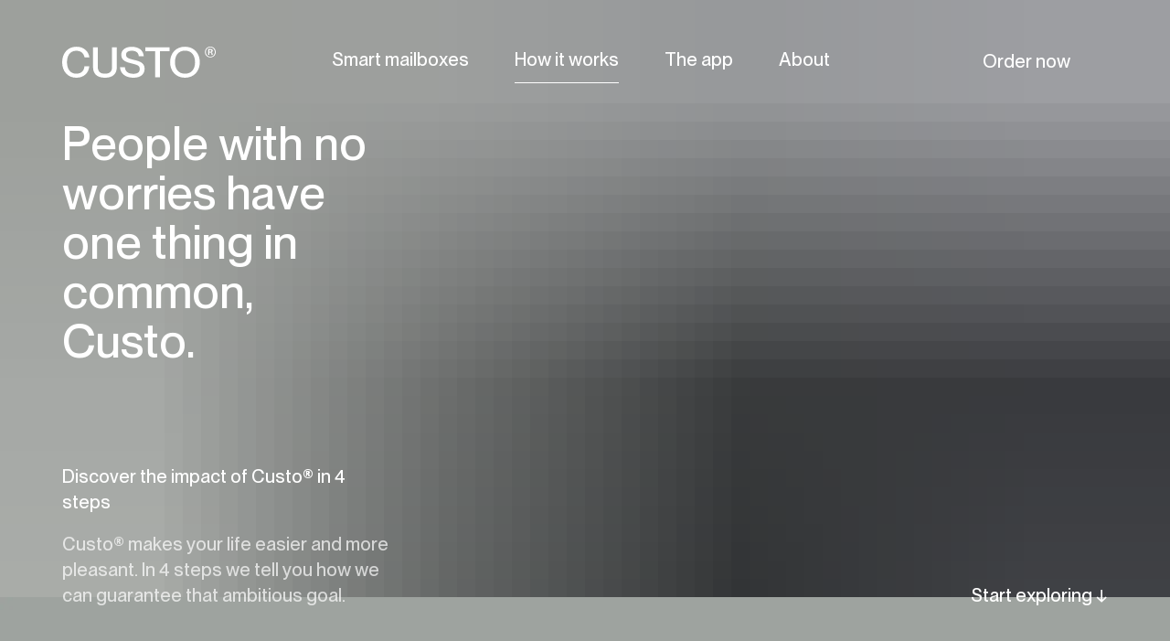

--- FILE ---
content_type: text/html; charset=utf-8
request_url: https://custo.io/pages/how-it-works
body_size: 18304
content:
<!doctype html>
<html class="no-js" lang="en">
  <head>
	<!-- Added by AVADA SEO Suite -->
	

	<!-- /Added by AVADA SEO Suite -->
    <!-- Google Tag Manager -->
    <script>(function(w,d,s,l,i){w[l]=w[l]||[];w[l].push({'gtm.start':
    new Date().getTime(),event:'gtm.js'});var f=d.getElementsByTagName(s)[0],
    j=d.createElement(s),dl=l!='dataLayer'?'&l='+l:'';j.async=true;j.src=
    'https://www.googletagmanager.com/gtm.js?id='+i+dl;f.parentNode.insertBefore(j,f);
    })(window,document,'script','dataLayer','GTM-T3S63GT');</script>
    <!-- End Google Tag Manager -->
    <!-- TrustBox script -->
    <script type="text/javascript" src="//widget.trustpilot.com/bootstrap/v5/tp.widget.bootstrap.min.js" async></script>
    <!-- End TrustBox script -->
    <meta charset="utf-8">
    <meta http-equiv="X-UA-Compatible" content="IE=edge">
    <meta name="viewport" content="width=device-width,initial-scale=1">
    <meta name="theme-color" content="">
    <link rel="canonical" href="https://custo.io/pages/how-it-works">
    <link rel="preconnect" href="https://cdn.shopify.com" crossorigin><title>
      Custo - How it works
</title>

    
      <meta name="description" content="The new way of parcel deliveries is finally here.">
    

    

<meta property="og:site_name" content="Custo">
<meta property="og:url" content="https://custo.io/pages/how-it-works">
<meta property="og:title" content="Custo - How it works">
<meta property="og:type" content="website">
<meta property="og:description" content="The new way of parcel deliveries is finally here."><meta property="og:image" content="http://custo.io/cdn/shop/files/OGimage-Custo.jpg?v=1653985924">
  <meta property="og:image:secure_url" content="https://custo.io/cdn/shop/files/OGimage-Custo.jpg?v=1653985924">
  <meta property="og:image:width" content="1200">
  <meta property="og:image:height" content="630"><meta name="twitter:card" content="summary_large_image">
<meta name="twitter:title" content="Custo - How it works">
<meta name="twitter:description" content="The new way of parcel deliveries is finally here.">


    <script src="//custo.io/cdn/shop/t/3/assets/global.js?v=29228524299160992641669138485" defer="defer"></script>
    <script>
      var request = new XMLHttpRequest();
      request.open('GET', '/cart/clear.js', true);
      request.send();
    </script>
    <script>window.performance && window.performance.mark && window.performance.mark('shopify.content_for_header.start');</script><meta name="facebook-domain-verification" content="befesz0055o6189xyl10qmzhimko3i">
<meta name="facebook-domain-verification" content="9pc0fyq2w8f9wa35yqr67bzbjuy2zi">
<meta name="google-site-verification" content="h26tMua645fYQyYylpiq15tp7hzLWUxYmQSXztP5V5Q">
<meta id="shopify-digital-wallet" name="shopify-digital-wallet" content="/60977447071/digital_wallets/dialog">
<link rel="alternate" hreflang="x-default" href="https://custo.io/pages/how-it-works">
<link rel="alternate" hreflang="en" href="https://custo.io/pages/how-it-works">
<link rel="alternate" hreflang="en-NL" href="https://custo.io/en-nl/pages/how-it-works">
<link rel="alternate" hreflang="en-LU" href="https://custo.io/en-lu/pages/how-it-works">
<script async="async" src="/checkouts/internal/preloads.js?locale=en-BE"></script>
<script id="shopify-features" type="application/json">{"accessToken":"1fc8a54eb02b81b89011aaabd5983e2e","betas":["rich-media-storefront-analytics"],"domain":"custo.io","predictiveSearch":true,"shopId":60977447071,"locale":"en"}</script>
<script>var Shopify = Shopify || {};
Shopify.shop = "custo-gil-flo-pam.myshopify.com";
Shopify.locale = "en";
Shopify.currency = {"active":"EUR","rate":"1.0"};
Shopify.country = "BE";
Shopify.theme = {"name":"custo\/master","id":129508016287,"schema_name":"Custo","schema_version":"1.0.0","theme_store_id":null,"role":"main"};
Shopify.theme.handle = "null";
Shopify.theme.style = {"id":null,"handle":null};
Shopify.cdnHost = "custo.io/cdn";
Shopify.routes = Shopify.routes || {};
Shopify.routes.root = "/";</script>
<script type="module">!function(o){(o.Shopify=o.Shopify||{}).modules=!0}(window);</script>
<script>!function(o){function n(){var o=[];function n(){o.push(Array.prototype.slice.apply(arguments))}return n.q=o,n}var t=o.Shopify=o.Shopify||{};t.loadFeatures=n(),t.autoloadFeatures=n()}(window);</script>
<script id="shop-js-analytics" type="application/json">{"pageType":"page"}</script>
<script defer="defer" async type="module" src="//custo.io/cdn/shopifycloud/shop-js/modules/v2/client.init-shop-cart-sync_C5BV16lS.en.esm.js"></script>
<script defer="defer" async type="module" src="//custo.io/cdn/shopifycloud/shop-js/modules/v2/chunk.common_CygWptCX.esm.js"></script>
<script type="module">
  await import("//custo.io/cdn/shopifycloud/shop-js/modules/v2/client.init-shop-cart-sync_C5BV16lS.en.esm.js");
await import("//custo.io/cdn/shopifycloud/shop-js/modules/v2/chunk.common_CygWptCX.esm.js");

  window.Shopify.SignInWithShop?.initShopCartSync?.({"fedCMEnabled":true,"windoidEnabled":true});

</script>
<script>(function() {
  var isLoaded = false;
  function asyncLoad() {
    if (isLoaded) return;
    isLoaded = true;
    var urls = ["https:\/\/cdn.weglot.com\/weglot_script_tag.js?shop=custo-gil-flo-pam.myshopify.com","https:\/\/chimpstatic.com\/mcjs-connected\/js\/users\/a59dec2b2945de86153e0dd7b\/f3dadbd32f9bc0f61de30f6da.js?shop=custo-gil-flo-pam.myshopify.com"];
    for (var i = 0; i < urls.length; i++) {
      var s = document.createElement('script');
      s.type = 'text/javascript';
      s.async = true;
      s.src = urls[i];
      var x = document.getElementsByTagName('script')[0];
      x.parentNode.insertBefore(s, x);
    }
  };
  if(window.attachEvent) {
    window.attachEvent('onload', asyncLoad);
  } else {
    window.addEventListener('load', asyncLoad, false);
  }
})();</script>
<script id="__st">var __st={"a":60977447071,"offset":3600,"reqid":"81c66f2c-af9b-44bb-828d-38bb625f0eef-1768719227","pageurl":"custo.io\/pages\/how-it-works","s":"pages-89134989471","u":"315e12c5366c","p":"page","rtyp":"page","rid":89134989471};</script>
<script>window.ShopifyPaypalV4VisibilityTracking = true;</script>
<script id="captcha-bootstrap">!function(){'use strict';const t='contact',e='account',n='new_comment',o=[[t,t],['blogs',n],['comments',n],[t,'customer']],c=[[e,'customer_login'],[e,'guest_login'],[e,'recover_customer_password'],[e,'create_customer']],r=t=>t.map((([t,e])=>`form[action*='/${t}']:not([data-nocaptcha='true']) input[name='form_type'][value='${e}']`)).join(','),a=t=>()=>t?[...document.querySelectorAll(t)].map((t=>t.form)):[];function s(){const t=[...o],e=r(t);return a(e)}const i='password',u='form_key',d=['recaptcha-v3-token','g-recaptcha-response','h-captcha-response',i],f=()=>{try{return window.sessionStorage}catch{return}},m='__shopify_v',_=t=>t.elements[u];function p(t,e,n=!1){try{const o=window.sessionStorage,c=JSON.parse(o.getItem(e)),{data:r}=function(t){const{data:e,action:n}=t;return t[m]||n?{data:e,action:n}:{data:t,action:n}}(c);for(const[e,n]of Object.entries(r))t.elements[e]&&(t.elements[e].value=n);n&&o.removeItem(e)}catch(o){console.error('form repopulation failed',{error:o})}}const l='form_type',E='cptcha';function T(t){t.dataset[E]=!0}const w=window,h=w.document,L='Shopify',v='ce_forms',y='captcha';let A=!1;((t,e)=>{const n=(g='f06e6c50-85a8-45c8-87d0-21a2b65856fe',I='https://cdn.shopify.com/shopifycloud/storefront-forms-hcaptcha/ce_storefront_forms_captcha_hcaptcha.v1.5.2.iife.js',D={infoText:'Protected by hCaptcha',privacyText:'Privacy',termsText:'Terms'},(t,e,n)=>{const o=w[L][v],c=o.bindForm;if(c)return c(t,g,e,D).then(n);var r;o.q.push([[t,g,e,D],n]),r=I,A||(h.body.append(Object.assign(h.createElement('script'),{id:'captcha-provider',async:!0,src:r})),A=!0)});var g,I,D;w[L]=w[L]||{},w[L][v]=w[L][v]||{},w[L][v].q=[],w[L][y]=w[L][y]||{},w[L][y].protect=function(t,e){n(t,void 0,e),T(t)},Object.freeze(w[L][y]),function(t,e,n,w,h,L){const[v,y,A,g]=function(t,e,n){const i=e?o:[],u=t?c:[],d=[...i,...u],f=r(d),m=r(i),_=r(d.filter((([t,e])=>n.includes(e))));return[a(f),a(m),a(_),s()]}(w,h,L),I=t=>{const e=t.target;return e instanceof HTMLFormElement?e:e&&e.form},D=t=>v().includes(t);t.addEventListener('submit',(t=>{const e=I(t);if(!e)return;const n=D(e)&&!e.dataset.hcaptchaBound&&!e.dataset.recaptchaBound,o=_(e),c=g().includes(e)&&(!o||!o.value);(n||c)&&t.preventDefault(),c&&!n&&(function(t){try{if(!f())return;!function(t){const e=f();if(!e)return;const n=_(t);if(!n)return;const o=n.value;o&&e.removeItem(o)}(t);const e=Array.from(Array(32),(()=>Math.random().toString(36)[2])).join('');!function(t,e){_(t)||t.append(Object.assign(document.createElement('input'),{type:'hidden',name:u})),t.elements[u].value=e}(t,e),function(t,e){const n=f();if(!n)return;const o=[...t.querySelectorAll(`input[type='${i}']`)].map((({name:t})=>t)),c=[...d,...o],r={};for(const[a,s]of new FormData(t).entries())c.includes(a)||(r[a]=s);n.setItem(e,JSON.stringify({[m]:1,action:t.action,data:r}))}(t,e)}catch(e){console.error('failed to persist form',e)}}(e),e.submit())}));const S=(t,e)=>{t&&!t.dataset[E]&&(n(t,e.some((e=>e===t))),T(t))};for(const o of['focusin','change'])t.addEventListener(o,(t=>{const e=I(t);D(e)&&S(e,y())}));const B=e.get('form_key'),M=e.get(l),P=B&&M;t.addEventListener('DOMContentLoaded',(()=>{const t=y();if(P)for(const e of t)e.elements[l].value===M&&p(e,B);[...new Set([...A(),...v().filter((t=>'true'===t.dataset.shopifyCaptcha))])].forEach((e=>S(e,t)))}))}(h,new URLSearchParams(w.location.search),n,t,e,['guest_login'])})(!0,!0)}();</script>
<script integrity="sha256-4kQ18oKyAcykRKYeNunJcIwy7WH5gtpwJnB7kiuLZ1E=" data-source-attribution="shopify.loadfeatures" defer="defer" src="//custo.io/cdn/shopifycloud/storefront/assets/storefront/load_feature-a0a9edcb.js" crossorigin="anonymous"></script>
<script data-source-attribution="shopify.dynamic_checkout.dynamic.init">var Shopify=Shopify||{};Shopify.PaymentButton=Shopify.PaymentButton||{isStorefrontPortableWallets:!0,init:function(){window.Shopify.PaymentButton.init=function(){};var t=document.createElement("script");t.src="https://custo.io/cdn/shopifycloud/portable-wallets/latest/portable-wallets.en.js",t.type="module",document.head.appendChild(t)}};
</script>
<script data-source-attribution="shopify.dynamic_checkout.buyer_consent">
  function portableWalletsHideBuyerConsent(e){var t=document.getElementById("shopify-buyer-consent"),n=document.getElementById("shopify-subscription-policy-button");t&&n&&(t.classList.add("hidden"),t.setAttribute("aria-hidden","true"),n.removeEventListener("click",e))}function portableWalletsShowBuyerConsent(e){var t=document.getElementById("shopify-buyer-consent"),n=document.getElementById("shopify-subscription-policy-button");t&&n&&(t.classList.remove("hidden"),t.removeAttribute("aria-hidden"),n.addEventListener("click",e))}window.Shopify?.PaymentButton&&(window.Shopify.PaymentButton.hideBuyerConsent=portableWalletsHideBuyerConsent,window.Shopify.PaymentButton.showBuyerConsent=portableWalletsShowBuyerConsent);
</script>
<script data-source-attribution="shopify.dynamic_checkout.cart.bootstrap">document.addEventListener("DOMContentLoaded",(function(){function t(){return document.querySelector("shopify-accelerated-checkout-cart, shopify-accelerated-checkout")}if(t())Shopify.PaymentButton.init();else{new MutationObserver((function(e,n){t()&&(Shopify.PaymentButton.init(),n.disconnect())})).observe(document.body,{childList:!0,subtree:!0})}}));
</script>

<script>window.performance && window.performance.mark && window.performance.mark('shopify.content_for_header.end');</script>

    <style data-shopify>
      @font-face {
        font-family:"PP Neue Montreal Medium";
        src:
            url(//custo.io/cdn/shop/t/3/assets/PPNeueMontreal-Medium.woff2?v=147237052196000515121649091981) format("woff2"),
            url(//custo.io/cdn/shop/t/3/assets/PPNeueMontreal-Medium.woff?v=170124032738353439441649091987) format("woff");
    
        font-style: normal;
        font-weight: 400;
        font-display: swap;
    }
    </style>


    <link href="//custo.io/cdn/shop/t/3/assets/base.css?v=109803491911394217151669138489" rel="stylesheet" type="text/css" media="all" />
    <link href="//custo.io/cdn/shop/t/3/assets/challenge-pam.css?v=106894958432690620611721666809" rel="stylesheet" type="text/css" media="all" />

    

    

<link rel="alternate" hreflang="en" href="https://custo.io/pages/how-it-works">

<link rel="alternate" hreflang="nl" href="https://nl.custo.io/pages/how-it-works">
<link rel="alternate" hreflang="fr" href="https://fr.custo.io/pages/how-it-works">




<link href="https://monorail-edge.shopifysvc.com" rel="dns-prefetch">
<script>(function(){if ("sendBeacon" in navigator && "performance" in window) {try {var session_token_from_headers = performance.getEntriesByType('navigation')[0].serverTiming.find(x => x.name == '_s').description;} catch {var session_token_from_headers = undefined;}var session_cookie_matches = document.cookie.match(/_shopify_s=([^;]*)/);var session_token_from_cookie = session_cookie_matches && session_cookie_matches.length === 2 ? session_cookie_matches[1] : "";var session_token = session_token_from_headers || session_token_from_cookie || "";function handle_abandonment_event(e) {var entries = performance.getEntries().filter(function(entry) {return /monorail-edge.shopifysvc.com/.test(entry.name);});if (!window.abandonment_tracked && entries.length === 0) {window.abandonment_tracked = true;var currentMs = Date.now();var navigation_start = performance.timing.navigationStart;var payload = {shop_id: 60977447071,url: window.location.href,navigation_start,duration: currentMs - navigation_start,session_token,page_type: "page"};window.navigator.sendBeacon("https://monorail-edge.shopifysvc.com/v1/produce", JSON.stringify({schema_id: "online_store_buyer_site_abandonment/1.1",payload: payload,metadata: {event_created_at_ms: currentMs,event_sent_at_ms: currentMs}}));}}window.addEventListener('pagehide', handle_abandonment_event);}}());</script>
<script id="web-pixels-manager-setup">(function e(e,d,r,n,o){if(void 0===o&&(o={}),!Boolean(null===(a=null===(i=window.Shopify)||void 0===i?void 0:i.analytics)||void 0===a?void 0:a.replayQueue)){var i,a;window.Shopify=window.Shopify||{};var t=window.Shopify;t.analytics=t.analytics||{};var s=t.analytics;s.replayQueue=[],s.publish=function(e,d,r){return s.replayQueue.push([e,d,r]),!0};try{self.performance.mark("wpm:start")}catch(e){}var l=function(){var e={modern:/Edge?\/(1{2}[4-9]|1[2-9]\d|[2-9]\d{2}|\d{4,})\.\d+(\.\d+|)|Firefox\/(1{2}[4-9]|1[2-9]\d|[2-9]\d{2}|\d{4,})\.\d+(\.\d+|)|Chrom(ium|e)\/(9{2}|\d{3,})\.\d+(\.\d+|)|(Maci|X1{2}).+ Version\/(15\.\d+|(1[6-9]|[2-9]\d|\d{3,})\.\d+)([,.]\d+|)( \(\w+\)|)( Mobile\/\w+|) Safari\/|Chrome.+OPR\/(9{2}|\d{3,})\.\d+\.\d+|(CPU[ +]OS|iPhone[ +]OS|CPU[ +]iPhone|CPU IPhone OS|CPU iPad OS)[ +]+(15[._]\d+|(1[6-9]|[2-9]\d|\d{3,})[._]\d+)([._]\d+|)|Android:?[ /-](13[3-9]|1[4-9]\d|[2-9]\d{2}|\d{4,})(\.\d+|)(\.\d+|)|Android.+Firefox\/(13[5-9]|1[4-9]\d|[2-9]\d{2}|\d{4,})\.\d+(\.\d+|)|Android.+Chrom(ium|e)\/(13[3-9]|1[4-9]\d|[2-9]\d{2}|\d{4,})\.\d+(\.\d+|)|SamsungBrowser\/([2-9]\d|\d{3,})\.\d+/,legacy:/Edge?\/(1[6-9]|[2-9]\d|\d{3,})\.\d+(\.\d+|)|Firefox\/(5[4-9]|[6-9]\d|\d{3,})\.\d+(\.\d+|)|Chrom(ium|e)\/(5[1-9]|[6-9]\d|\d{3,})\.\d+(\.\d+|)([\d.]+$|.*Safari\/(?![\d.]+ Edge\/[\d.]+$))|(Maci|X1{2}).+ Version\/(10\.\d+|(1[1-9]|[2-9]\d|\d{3,})\.\d+)([,.]\d+|)( \(\w+\)|)( Mobile\/\w+|) Safari\/|Chrome.+OPR\/(3[89]|[4-9]\d|\d{3,})\.\d+\.\d+|(CPU[ +]OS|iPhone[ +]OS|CPU[ +]iPhone|CPU IPhone OS|CPU iPad OS)[ +]+(10[._]\d+|(1[1-9]|[2-9]\d|\d{3,})[._]\d+)([._]\d+|)|Android:?[ /-](13[3-9]|1[4-9]\d|[2-9]\d{2}|\d{4,})(\.\d+|)(\.\d+|)|Mobile Safari.+OPR\/([89]\d|\d{3,})\.\d+\.\d+|Android.+Firefox\/(13[5-9]|1[4-9]\d|[2-9]\d{2}|\d{4,})\.\d+(\.\d+|)|Android.+Chrom(ium|e)\/(13[3-9]|1[4-9]\d|[2-9]\d{2}|\d{4,})\.\d+(\.\d+|)|Android.+(UC? ?Browser|UCWEB|U3)[ /]?(15\.([5-9]|\d{2,})|(1[6-9]|[2-9]\d|\d{3,})\.\d+)\.\d+|SamsungBrowser\/(5\.\d+|([6-9]|\d{2,})\.\d+)|Android.+MQ{2}Browser\/(14(\.(9|\d{2,})|)|(1[5-9]|[2-9]\d|\d{3,})(\.\d+|))(\.\d+|)|K[Aa][Ii]OS\/(3\.\d+|([4-9]|\d{2,})\.\d+)(\.\d+|)/},d=e.modern,r=e.legacy,n=navigator.userAgent;return n.match(d)?"modern":n.match(r)?"legacy":"unknown"}(),u="modern"===l?"modern":"legacy",c=(null!=n?n:{modern:"",legacy:""})[u],f=function(e){return[e.baseUrl,"/wpm","/b",e.hashVersion,"modern"===e.buildTarget?"m":"l",".js"].join("")}({baseUrl:d,hashVersion:r,buildTarget:u}),m=function(e){var d=e.version,r=e.bundleTarget,n=e.surface,o=e.pageUrl,i=e.monorailEndpoint;return{emit:function(e){var a=e.status,t=e.errorMsg,s=(new Date).getTime(),l=JSON.stringify({metadata:{event_sent_at_ms:s},events:[{schema_id:"web_pixels_manager_load/3.1",payload:{version:d,bundle_target:r,page_url:o,status:a,surface:n,error_msg:t},metadata:{event_created_at_ms:s}}]});if(!i)return console&&console.warn&&console.warn("[Web Pixels Manager] No Monorail endpoint provided, skipping logging."),!1;try{return self.navigator.sendBeacon.bind(self.navigator)(i,l)}catch(e){}var u=new XMLHttpRequest;try{return u.open("POST",i,!0),u.setRequestHeader("Content-Type","text/plain"),u.send(l),!0}catch(e){return console&&console.warn&&console.warn("[Web Pixels Manager] Got an unhandled error while logging to Monorail."),!1}}}}({version:r,bundleTarget:l,surface:e.surface,pageUrl:self.location.href,monorailEndpoint:e.monorailEndpoint});try{o.browserTarget=l,function(e){var d=e.src,r=e.async,n=void 0===r||r,o=e.onload,i=e.onerror,a=e.sri,t=e.scriptDataAttributes,s=void 0===t?{}:t,l=document.createElement("script"),u=document.querySelector("head"),c=document.querySelector("body");if(l.async=n,l.src=d,a&&(l.integrity=a,l.crossOrigin="anonymous"),s)for(var f in s)if(Object.prototype.hasOwnProperty.call(s,f))try{l.dataset[f]=s[f]}catch(e){}if(o&&l.addEventListener("load",o),i&&l.addEventListener("error",i),u)u.appendChild(l);else{if(!c)throw new Error("Did not find a head or body element to append the script");c.appendChild(l)}}({src:f,async:!0,onload:function(){if(!function(){var e,d;return Boolean(null===(d=null===(e=window.Shopify)||void 0===e?void 0:e.analytics)||void 0===d?void 0:d.initialized)}()){var d=window.webPixelsManager.init(e)||void 0;if(d){var r=window.Shopify.analytics;r.replayQueue.forEach((function(e){var r=e[0],n=e[1],o=e[2];d.publishCustomEvent(r,n,o)})),r.replayQueue=[],r.publish=d.publishCustomEvent,r.visitor=d.visitor,r.initialized=!0}}},onerror:function(){return m.emit({status:"failed",errorMsg:"".concat(f," has failed to load")})},sri:function(e){var d=/^sha384-[A-Za-z0-9+/=]+$/;return"string"==typeof e&&d.test(e)}(c)?c:"",scriptDataAttributes:o}),m.emit({status:"loading"})}catch(e){m.emit({status:"failed",errorMsg:(null==e?void 0:e.message)||"Unknown error"})}}})({shopId: 60977447071,storefrontBaseUrl: "https://custo.io",extensionsBaseUrl: "https://extensions.shopifycdn.com/cdn/shopifycloud/web-pixels-manager",monorailEndpoint: "https://monorail-edge.shopifysvc.com/unstable/produce_batch",surface: "storefront-renderer",enabledBetaFlags: ["2dca8a86"],webPixelsConfigList: [{"id":"1088618845","configuration":"{\"config\":\"{\\\"pixel_id\\\":\\\"G-3M8LGLJYW6\\\",\\\"target_country\\\":\\\"BE\\\",\\\"gtag_events\\\":[{\\\"type\\\":\\\"search\\\",\\\"action_label\\\":[\\\"G-3M8LGLJYW6\\\",\\\"AW-10904802124\\\/1XxMCJCMrYUYEMym6M8o\\\"]},{\\\"type\\\":\\\"begin_checkout\\\",\\\"action_label\\\":[\\\"G-3M8LGLJYW6\\\",\\\"AW-10904802124\\\/pzgACI2MrYUYEMym6M8o\\\"]},{\\\"type\\\":\\\"view_item\\\",\\\"action_label\\\":[\\\"G-3M8LGLJYW6\\\",\\\"AW-10904802124\\\/qn7xCIeMrYUYEMym6M8o\\\",\\\"MC-HVC2T15FJR\\\"]},{\\\"type\\\":\\\"purchase\\\",\\\"action_label\\\":[\\\"G-3M8LGLJYW6\\\",\\\"AW-10904802124\\\/dbgMCISMrYUYEMym6M8o\\\",\\\"MC-HVC2T15FJR\\\"]},{\\\"type\\\":\\\"page_view\\\",\\\"action_label\\\":[\\\"G-3M8LGLJYW6\\\",\\\"AW-10904802124\\\/fXbcCIGMrYUYEMym6M8o\\\",\\\"MC-HVC2T15FJR\\\"]},{\\\"type\\\":\\\"add_payment_info\\\",\\\"action_label\\\":[\\\"G-3M8LGLJYW6\\\",\\\"AW-10904802124\\\/zrU3CJOMrYUYEMym6M8o\\\"]},{\\\"type\\\":\\\"add_to_cart\\\",\\\"action_label\\\":[\\\"G-3M8LGLJYW6\\\",\\\"AW-10904802124\\\/E6zeCIqMrYUYEMym6M8o\\\"]}],\\\"enable_monitoring_mode\\\":false}\"}","eventPayloadVersion":"v1","runtimeContext":"OPEN","scriptVersion":"b2a88bafab3e21179ed38636efcd8a93","type":"APP","apiClientId":1780363,"privacyPurposes":[],"dataSharingAdjustments":{"protectedCustomerApprovalScopes":["read_customer_address","read_customer_email","read_customer_name","read_customer_personal_data","read_customer_phone"]}},{"id":"293503325","configuration":"{\"pixel_id\":\"463893548873318\",\"pixel_type\":\"facebook_pixel\",\"metaapp_system_user_token\":\"-\"}","eventPayloadVersion":"v1","runtimeContext":"OPEN","scriptVersion":"ca16bc87fe92b6042fbaa3acc2fbdaa6","type":"APP","apiClientId":2329312,"privacyPurposes":["ANALYTICS","MARKETING","SALE_OF_DATA"],"dataSharingAdjustments":{"protectedCustomerApprovalScopes":["read_customer_address","read_customer_email","read_customer_name","read_customer_personal_data","read_customer_phone"]}},{"id":"shopify-app-pixel","configuration":"{}","eventPayloadVersion":"v1","runtimeContext":"STRICT","scriptVersion":"0450","apiClientId":"shopify-pixel","type":"APP","privacyPurposes":["ANALYTICS","MARKETING"]},{"id":"shopify-custom-pixel","eventPayloadVersion":"v1","runtimeContext":"LAX","scriptVersion":"0450","apiClientId":"shopify-pixel","type":"CUSTOM","privacyPurposes":["ANALYTICS","MARKETING"]}],isMerchantRequest: false,initData: {"shop":{"name":"Custo","paymentSettings":{"currencyCode":"EUR"},"myshopifyDomain":"custo-gil-flo-pam.myshopify.com","countryCode":"BE","storefrontUrl":"https:\/\/custo.io"},"customer":null,"cart":null,"checkout":null,"productVariants":[],"purchasingCompany":null},},"https://custo.io/cdn","fcfee988w5aeb613cpc8e4bc33m6693e112",{"modern":"","legacy":""},{"shopId":"60977447071","storefrontBaseUrl":"https:\/\/custo.io","extensionBaseUrl":"https:\/\/extensions.shopifycdn.com\/cdn\/shopifycloud\/web-pixels-manager","surface":"storefront-renderer","enabledBetaFlags":"[\"2dca8a86\"]","isMerchantRequest":"false","hashVersion":"fcfee988w5aeb613cpc8e4bc33m6693e112","publish":"custom","events":"[[\"page_viewed\",{}]]"});</script><script>
  window.ShopifyAnalytics = window.ShopifyAnalytics || {};
  window.ShopifyAnalytics.meta = window.ShopifyAnalytics.meta || {};
  window.ShopifyAnalytics.meta.currency = 'EUR';
  var meta = {"page":{"pageType":"page","resourceType":"page","resourceId":89134989471,"requestId":"81c66f2c-af9b-44bb-828d-38bb625f0eef-1768719227"}};
  for (var attr in meta) {
    window.ShopifyAnalytics.meta[attr] = meta[attr];
  }
</script>
<script class="analytics">
  (function () {
    var customDocumentWrite = function(content) {
      var jquery = null;

      if (window.jQuery) {
        jquery = window.jQuery;
      } else if (window.Checkout && window.Checkout.$) {
        jquery = window.Checkout.$;
      }

      if (jquery) {
        jquery('body').append(content);
      }
    };

    var hasLoggedConversion = function(token) {
      if (token) {
        return document.cookie.indexOf('loggedConversion=' + token) !== -1;
      }
      return false;
    }

    var setCookieIfConversion = function(token) {
      if (token) {
        var twoMonthsFromNow = new Date(Date.now());
        twoMonthsFromNow.setMonth(twoMonthsFromNow.getMonth() + 2);

        document.cookie = 'loggedConversion=' + token + '; expires=' + twoMonthsFromNow;
      }
    }

    var trekkie = window.ShopifyAnalytics.lib = window.trekkie = window.trekkie || [];
    if (trekkie.integrations) {
      return;
    }
    trekkie.methods = [
      'identify',
      'page',
      'ready',
      'track',
      'trackForm',
      'trackLink'
    ];
    trekkie.factory = function(method) {
      return function() {
        var args = Array.prototype.slice.call(arguments);
        args.unshift(method);
        trekkie.push(args);
        return trekkie;
      };
    };
    for (var i = 0; i < trekkie.methods.length; i++) {
      var key = trekkie.methods[i];
      trekkie[key] = trekkie.factory(key);
    }
    trekkie.load = function(config) {
      trekkie.config = config || {};
      trekkie.config.initialDocumentCookie = document.cookie;
      var first = document.getElementsByTagName('script')[0];
      var script = document.createElement('script');
      script.type = 'text/javascript';
      script.onerror = function(e) {
        var scriptFallback = document.createElement('script');
        scriptFallback.type = 'text/javascript';
        scriptFallback.onerror = function(error) {
                var Monorail = {
      produce: function produce(monorailDomain, schemaId, payload) {
        var currentMs = new Date().getTime();
        var event = {
          schema_id: schemaId,
          payload: payload,
          metadata: {
            event_created_at_ms: currentMs,
            event_sent_at_ms: currentMs
          }
        };
        return Monorail.sendRequest("https://" + monorailDomain + "/v1/produce", JSON.stringify(event));
      },
      sendRequest: function sendRequest(endpointUrl, payload) {
        // Try the sendBeacon API
        if (window && window.navigator && typeof window.navigator.sendBeacon === 'function' && typeof window.Blob === 'function' && !Monorail.isIos12()) {
          var blobData = new window.Blob([payload], {
            type: 'text/plain'
          });

          if (window.navigator.sendBeacon(endpointUrl, blobData)) {
            return true;
          } // sendBeacon was not successful

        } // XHR beacon

        var xhr = new XMLHttpRequest();

        try {
          xhr.open('POST', endpointUrl);
          xhr.setRequestHeader('Content-Type', 'text/plain');
          xhr.send(payload);
        } catch (e) {
          console.log(e);
        }

        return false;
      },
      isIos12: function isIos12() {
        return window.navigator.userAgent.lastIndexOf('iPhone; CPU iPhone OS 12_') !== -1 || window.navigator.userAgent.lastIndexOf('iPad; CPU OS 12_') !== -1;
      }
    };
    Monorail.produce('monorail-edge.shopifysvc.com',
      'trekkie_storefront_load_errors/1.1',
      {shop_id: 60977447071,
      theme_id: 129508016287,
      app_name: "storefront",
      context_url: window.location.href,
      source_url: "//custo.io/cdn/s/trekkie.storefront.cd680fe47e6c39ca5d5df5f0a32d569bc48c0f27.min.js"});

        };
        scriptFallback.async = true;
        scriptFallback.src = '//custo.io/cdn/s/trekkie.storefront.cd680fe47e6c39ca5d5df5f0a32d569bc48c0f27.min.js';
        first.parentNode.insertBefore(scriptFallback, first);
      };
      script.async = true;
      script.src = '//custo.io/cdn/s/trekkie.storefront.cd680fe47e6c39ca5d5df5f0a32d569bc48c0f27.min.js';
      first.parentNode.insertBefore(script, first);
    };
    trekkie.load(
      {"Trekkie":{"appName":"storefront","development":false,"defaultAttributes":{"shopId":60977447071,"isMerchantRequest":null,"themeId":129508016287,"themeCityHash":"9018023367826598035","contentLanguage":"en","currency":"EUR","eventMetadataId":"c9499931-30d8-4a87-932c-548c8c1b4458"},"isServerSideCookieWritingEnabled":true,"monorailRegion":"shop_domain","enabledBetaFlags":["65f19447"]},"Session Attribution":{},"S2S":{"facebookCapiEnabled":true,"source":"trekkie-storefront-renderer","apiClientId":580111}}
    );

    var loaded = false;
    trekkie.ready(function() {
      if (loaded) return;
      loaded = true;

      window.ShopifyAnalytics.lib = window.trekkie;

      var originalDocumentWrite = document.write;
      document.write = customDocumentWrite;
      try { window.ShopifyAnalytics.merchantGoogleAnalytics.call(this); } catch(error) {};
      document.write = originalDocumentWrite;

      window.ShopifyAnalytics.lib.page(null,{"pageType":"page","resourceType":"page","resourceId":89134989471,"requestId":"81c66f2c-af9b-44bb-828d-38bb625f0eef-1768719227","shopifyEmitted":true});

      var match = window.location.pathname.match(/checkouts\/(.+)\/(thank_you|post_purchase)/)
      var token = match? match[1]: undefined;
      if (!hasLoggedConversion(token)) {
        setCookieIfConversion(token);
        
      }
    });


        var eventsListenerScript = document.createElement('script');
        eventsListenerScript.async = true;
        eventsListenerScript.src = "//custo.io/cdn/shopifycloud/storefront/assets/shop_events_listener-3da45d37.js";
        document.getElementsByTagName('head')[0].appendChild(eventsListenerScript);

})();</script>
  <script>
  if (!window.ga || (window.ga && typeof window.ga !== 'function')) {
    window.ga = function ga() {
      (window.ga.q = window.ga.q || []).push(arguments);
      if (window.Shopify && window.Shopify.analytics && typeof window.Shopify.analytics.publish === 'function') {
        window.Shopify.analytics.publish("ga_stub_called", {}, {sendTo: "google_osp_migration"});
      }
      console.error("Shopify's Google Analytics stub called with:", Array.from(arguments), "\nSee https://help.shopify.com/manual/promoting-marketing/pixels/pixel-migration#google for more information.");
    };
    if (window.Shopify && window.Shopify.analytics && typeof window.Shopify.analytics.publish === 'function') {
      window.Shopify.analytics.publish("ga_stub_initialized", {}, {sendTo: "google_osp_migration"});
    }
  }
</script>
<script
  defer
  src="https://custo.io/cdn/shopifycloud/perf-kit/shopify-perf-kit-3.0.4.min.js"
  data-application="storefront-renderer"
  data-shop-id="60977447071"
  data-render-region="gcp-us-east1"
  data-page-type="page"
  data-theme-instance-id="129508016287"
  data-theme-name="Custo"
  data-theme-version="1.0.0"
  data-monorail-region="shop_domain"
  data-resource-timing-sampling-rate="10"
  data-shs="true"
  data-shs-beacon="true"
  data-shs-export-with-fetch="true"
  data-shs-logs-sample-rate="1"
  data-shs-beacon-endpoint="https://custo.io/api/collect"
></script>
</head>

  
    
  

  

  <body style="display: none;" class="is-pages-how-it-works is-theme-light ">

    <!-- Google Tag Manager (noscript) -->
    <noscript><iframe src="https://www.googletagmanager.com/ns.html?id=GTM-T3S63GT" height="0" width="0" style="display:none;visibility:hidden"></iframe></noscript>
    <!-- End Google Tag Manager (noscript) -->
    
    <custo-app data-barba="wrapper">

      <custo-loader class="c-Loader is-active is-in is-first-time">
        <div class="c-Loader-inner">
          <div class="c-Loader-logo"><svg version="1.1" xmlns="http://www.w3.org/2000/svg" x="0" y="0" viewBox="0 0 168 34" width="168" height="34" style="enable-background:new 0 0 168 34" xml:space="preserve">
    <path d="M15.4 4.5c6.4 0 8.4 4.1 9.1 7.3h5.3C29 5.3 23.9.1 15.5.1 6.1.1 0 7.3 0 17.1S6 34 15.5 34c8.4 0 13.5-5.2 14.2-12.6h-5.3c-.3 4-2.6 8.2-9 8.2-7.3 0-10.1-6.1-10.1-12.6 0-6.4 2.8-12.5 10.1-12.5zM54.6 22.2c0 5.1-2.6 7.4-7.8 7.4S39 27.3 39 22.2V.7h-5.2v21.6c0 7 3.9 11.7 13 11.7 9.2 0 13-4.7 13-11.8V.7h-5.2v21.5zM77.7 14.3c-4.3-1.1-7.8-1.9-7.8-5.5 0-2.8 2.2-4.3 6.3-4.3 4.9 0 7.2 2.2 7.7 6.1h5.4C88.8 4 83.9.2 76.3.2c-7.1 0-11.6 3.2-11.6 8.9 0 6.2 5.7 7.9 10.9 9.2 6 1.5 9.3 2.1 9.3 6.2 0 2.9-1.7 5.2-7 5.2-6.3 0-8.9-2.9-9.3-7.3h-5.3C63.6 29.7 69.6 34 78 34c8.3 0 12.2-4.2 12.2-9.8 0-6.9-6-8.4-12.5-9.9zM91 5.1h10.7v28.3h5.2V5.1h10.7V.7H91zM134.3.1c-9.8 0-16.2 7.1-16.2 16.9s6.4 17 16.2 17c9.9 0 16.3-7.2 16.3-17S144.2.1 134.3.1zm.1 29.5c-7.8 0-11-5.9-11-12.6s3.2-12.6 11-12.6 11 5.9 11 12.6-3.2 12.7-11 12.6zM163.3 6.1c.9-.2 1.4-.7 1.4-1.6 0-1.2-.8-1.9-2.3-1.9h-2.7v6.5h1.3V6.6h1.1c1.7 0 1 2.2 1.5 2.5h1.3V9c-.5-.2 0-2.6-1.6-2.9zm-1.3-.5h-1V3.7h1c.7 0 1.3.1 1.3.9s-.5 1-1.3 1z"/>
    <path d="M162.1 0c-3.3 0-5.9 2.5-5.9 5.9 0 3.4 2.6 5.9 5.9 5.9s5.9-2.5 5.9-5.9c0-3.4-2.6-5.9-5.9-5.9zm0 11c-2.7 0-4.9-2.1-4.9-5.1s2.2-5.1 4.9-5.1S167 3 167 5.9c0 3-2.2 5.1-4.9 5.1z"/>
  </svg></div>
        </div>
      </custo-loader>
      
      <smooth-scroll class="c-SmoothScroll">
        <div id="shopify-section-header" class="shopify-section c-Header-Navigation"><custo-navigation>
  <header class="js-section c-Header container">
    <parallax-object class="c-Header-inner" debug data-ratio="-0.3" data-screen-pos="0">
      <a class="c-Header-logo t-link" href="/"><svg version="1.1" xmlns="http://www.w3.org/2000/svg" x="0" y="0" viewBox="0 0 168 34" width="168" height="34" style="enable-background:new 0 0 168 34" xml:space="preserve">
    <path d="M15.4 4.5c6.4 0 8.4 4.1 9.1 7.3h5.3C29 5.3 23.9.1 15.5.1 6.1.1 0 7.3 0 17.1S6 34 15.5 34c8.4 0 13.5-5.2 14.2-12.6h-5.3c-.3 4-2.6 8.2-9 8.2-7.3 0-10.1-6.1-10.1-12.6 0-6.4 2.8-12.5 10.1-12.5zM54.6 22.2c0 5.1-2.6 7.4-7.8 7.4S39 27.3 39 22.2V.7h-5.2v21.6c0 7 3.9 11.7 13 11.7 9.2 0 13-4.7 13-11.8V.7h-5.2v21.5zM77.7 14.3c-4.3-1.1-7.8-1.9-7.8-5.5 0-2.8 2.2-4.3 6.3-4.3 4.9 0 7.2 2.2 7.7 6.1h5.4C88.8 4 83.9.2 76.3.2c-7.1 0-11.6 3.2-11.6 8.9 0 6.2 5.7 7.9 10.9 9.2 6 1.5 9.3 2.1 9.3 6.2 0 2.9-1.7 5.2-7 5.2-6.3 0-8.9-2.9-9.3-7.3h-5.3C63.6 29.7 69.6 34 78 34c8.3 0 12.2-4.2 12.2-9.8 0-6.9-6-8.4-12.5-9.9zM91 5.1h10.7v28.3h5.2V5.1h10.7V.7H91zM134.3.1c-9.8 0-16.2 7.1-16.2 16.9s6.4 17 16.2 17c9.9 0 16.3-7.2 16.3-17S144.2.1 134.3.1zm.1 29.5c-7.8 0-11-5.9-11-12.6s3.2-12.6 11-12.6 11 5.9 11 12.6-3.2 12.7-11 12.6zM163.3 6.1c.9-.2 1.4-.7 1.4-1.6 0-1.2-.8-1.9-2.3-1.9h-2.7v6.5h1.3V6.6h1.1c1.7 0 1 2.2 1.5 2.5h1.3V9c-.5-.2 0-2.6-1.6-2.9zm-1.3-.5h-1V3.7h1c.7 0 1.3.1 1.3.9s-.5 1-1.3 1z"/>
    <path d="M162.1 0c-3.3 0-5.9 2.5-5.9 5.9 0 3.4 2.6 5.9 5.9 5.9s5.9-2.5 5.9-5.9c0-3.4-2.6-5.9-5.9-5.9zm0 11c-2.7 0-4.9-2.1-4.9-5.1s2.2-5.1 4.9-5.1S167 3 167 5.9c0 3-2.2 5.1-4.9 5.1z"/>
  </svg></a>
  
      <ul class="c-Header-nav t-list t-h3">
        
          <li>
            
              <button type="button" class="js-panel-open t-btn t-h3 t-link--primary " >
                <div class="t-link--primary-inner">
                  <span class="t-link--primary-label">Smart mailboxes</span>
                  <span class="t-link--primary-hover">Smart mailboxes</span>
                </div>
              </button>
            
          </li>
        
          <li>
            
            <a href="/pages/how-it-works" class="js-header-link t-link--primary is-active" >
              <div class="t-link--primary-inner">
                <span class="t-link--primary-label">How it works</span>
                <span class="t-link--primary-hover">How it works</span>
              </div>
            </a>
            
          </li>
        
          <li>
            
            <a href="/pages/the-app" class="js-header-link t-link--primary " >
              <div class="t-link--primary-inner">
                <span class="t-link--primary-label">The app</span>
                <span class="t-link--primary-hover">The app</span>
              </div>
            </a>
            
          </li>
        
          <li>
            
            <a href="/pages/about" class="js-header-link t-link--primary " >
              <div class="t-link--primary-inner">
                <span class="t-link--primary-label">About</span>
                <span class="t-link--primary-hover">About</span>
              </div>
            </a>
            
          </li>
        
      </ul>
  
      <div class="c-Header-btns">
         <a href="/collections/smart-mailboxes/" class="c-Header-order t-btn--primary ">
          <span class="t-btn--primary-label">Order now</span>
        </a>
        
        <button class="js-burger c-Header-burger t-btn--burger">
          <span></span>
          <span></span>
          <span></span>
        </button>
      </div>
    </parallax-object>
  </header>

  <div class="js-panel c-PanelProducts">
    <div class="js-panel-close c-PanelProducts-bg"></div>
    <div class="c-PanelProducts-content">
      <div class="c-PanelProducts-content-inner">
        
          
              <p class="c-PanelProducts-title t-h2">Choose your smart mailbox.</p>
              <ul class="t-list">
                
                  <li class="c-PanelProducts-item rounded-img">
                    <a class="c-PanelProducts-item-link t-link" href="/pages/custo-1">
                      <cursor-trigger data-name="arrow">
                        <img class="c-PanelProducts-item-img" width="475" height="295" src="//custo.io/cdn/shop/files/nav1.jpg?crop=center&height=295&v=1669139238&width=475" srcset="Liquid error (sections/header line 61): invalid url input 2x" alt="" loading="lazy">
                        <div class="c-PanelProducts-item-info">
                          <p class="c-PanelProducts-item-info-title t-h3">Custo 1</p>
                          <p class="c-PanelProducts-item-info-text t-text">The big size to stand on it's own</p>
                        </div>
                      </cusro-trigger>
                    </a>
                  </li>
                
                  <li class="c-PanelProducts-item rounded-img">
                    <a class="c-PanelProducts-item-link t-link" href="/pages/custo-1s">
                      <cursor-trigger data-name="arrow">
                        <img class="c-PanelProducts-item-img" width="475" height="295" src="//custo.io/cdn/shop/files/nav-S.jpg?crop=center&height=295&v=1669139238&width=475" srcset="Liquid error (sections/header line 61): invalid url input 2x" alt="" loading="lazy">
                        <div class="c-PanelProducts-item-info">
                          <p class="c-PanelProducts-item-info-title t-h3">Custo 1s</p>
                          <p class="c-PanelProducts-item-info-text t-text">The compact size to hang on walls.</p>
                        </div>
                      </cusro-trigger>
                    </a>
                  </li>
                
              </ul>
          
        
          
        
          
        
          
        
      </div>
      <button class="js-panel-close c-PanelProducts-close t-btn" type="button">
        <svg width="16" height="16" viewBox="0 0 16 16" xmlns="http://www.w3.org/2000/svg">
          <path d="M1.473 1.092 7.999 7.62l6.528-6.527.38.38L8.38 8l6.528 6.527-.38.38-6.529-6.526-6.526 6.527-.38-.38L7.617 8 1.092 1.473l.38-.38Z" fill="#D8D8D8" stroke="#000000" fill-rule="evenodd"/>
        </svg>
      </button>
    </div>
  </div>
  
  <div class="js-navigation c-Navigation">
    <ul class="c-Navigation-list t-list t-h3">
      <li>
        <a href="/" class="js-header-link t-link t-h1 " >
          Home
        </a>
      </li>

      

      
        <li>
          
            <collapse-object class="c-Collapse c-Navigation-collapse">
              <button aria-controls="nav-1" aria-expanded="false" id="nav-1-btn" type="button" class="js-collapse-btn c-Navigation-collapse-btn t-btn t-link t-h1">
                <span>Smart mailboxes</span>
              </button>
              <div id="nav-1" role="region" aria-labelledby="nav-1-btn" hidden="true" class="js-collapse c-Collapse-content">
                <div class="c-Collapse-content-inner">
                  <ul class="c-Navigation-collapse-list t-list">
                    
                      <li>
                        <a class="js-header-link t-link t-h1 " href="/pages/custo-1">Custo 1</a>
                      </li>
                    
                      <li>
                        <a class="js-header-link t-link t-h1 " href="/pages/custo-1s">Custo 1s</a>
                      </li>
                    
                  </ul>
                </div>
              </div>
            </collapse-object>
          
        </li>
      
        <li>
          
            <a href="/pages/how-it-works" class="js-header-link t-link t-h1 is-active" >
              How it works
            </a>
          
        </li>
      
        <li>
          
            <a href="/pages/the-app" class="js-header-link t-link t-h1 " >
              The app
            </a>
          
        </li>
      
        <li>
          
            <a href="/pages/about" class="js-header-link t-link t-h1 " >
              About
            </a>
          
        </li>
      

      

    </ul>
  
    <div>
       <a href="/collections/smart-mailboxes/" class="c-Navigation-order t-btn--primary t-btn--primary--white">
        <span class="t-btn--primary-label">
          <span>Order Now</span>
        </span>
      </a>
      
    </div>
  </div>
</custo-navigation>








</div>
        <main id="MainContent" class="content-for-layout focus-none" role="main" tabindex="-1" data-barba="container" data-barba-namespace="template-pages-how-it-works">
          <section id="shopify-section-template--15552895811743__1649229970def7c5a8" class="shopify-section c-HowItWorksHero js-section">
<appear-object>
  <parallax-object data-ratio="-0.3" class="c-HowItWorksHero-inner container grid-12">
    <parallax-object data-ratio="-0.1" class="c-HowItWorksHero-bg">
      <object-fit class="c-HowItWorksHero-bg-inner" data-width="2000" data-height="1335">
        <div class="js-object-fit c-HowItWorksHero-bg-img lazy-img"  style="background-image: url(//custo.io/cdn/shop/files/how-it-works-hero_f8a08e39-2974-456f-a0c7-5622ecd10cd3.jpg?crop=center&height=3&v=1669139238&width=4)" >
          <img class="js-preload" src="//custo.io/cdn/shop/files/how-it-works-hero_f8a08e39-2974-456f-a0c7-5622ecd10cd3.jpg?crop=center&height=1000&v=1669139238&width=1500" srcset="//custo.io/cdn/shop/files/how-it-works-hero_f8a08e39-2974-456f-a0c7-5622ecd10cd3.jpg?crop=center&height=2000&v=1669139238&width=3000 2x" width="1500" height="1000" loading="lazy" alt="CUSTO - CUSTO 1 Smart Parcel Box"/>
        </div>
      </object-fit>
    </parallax-object>

    <object-fit class="c-HowItWorksHero-bg--sm lazy-img" data-width="390" data-height="845" style="background-image: url(//custo.io/cdn/shop/files/hero_inner_f7a2de4c-7270-4c11-8971-e94b6641095e.jpg?crop=center&height=5&v=1669139238&width=4)">
      <img class="js-object-fit" src="//custo.io/cdn/shop/files/hero_inner_f7a2de4c-7270-4c11-8971-e94b6641095e.jpg?crop=center&height=845&v=1669139238&width=390" srcset="//custo.io/cdn/shop/files/hero_inner_f7a2de4c-7270-4c11-8971-e94b6641095e.jpg?crop=center&height=1690&v=1669139238&width=780 2x" width="390" height="845" loading="lazy" alt=""/>
    </object-fit>

    <div class="c-HowItWorksHero-left col-4 col-sm-12">
      <h1 class="c-HowItWorksHero-title t-h1"><split-text>People with no worries have one thing in common, Custo.</split-text></h1>
      <div>
        <h2 class="c-HowItWorksHero-subtitle t-h3">Discover the impact of Custo® in 4 steps</h2>
        <p class="c-HowItWorksHero-text t-text">Custo® makes your life easier and more pleasant. In 4 steps we tell you how we can guarantee that ambitious goal.</p>
      </div>
    </div>

    <div class="c-HowItWorksHero-right col-2 start-11 col-sm-12">
      <scroll-to>
        <button class="js-scroll-btn t-btn t-link--secondary t-h3">Start exploring ↓</button>
      </scroll-to>
    </div>

  </parallax-object>
</appear-object>



</section><section id="shopify-section-template--15552895811743__1649229985436ecdaa" class="shopify-section c-HowItWorksShopping container grid-12 js-section">

<div class="col-2 col-sm-12">
  <span class="c-HowItWorksShopping-index t-h3">01.</span>
</div>


<div class="c-HowItWorksShopping-content col-4 start-3  col-sm-12">
  <div>
    
    <h2 class="t-h1">Buy online without worries, limits or schedules.</h2>
    <a href="/pages/custo-1" class="c-HowItWorksShopping-btn t-btn--secondary">
      <span class="t-btn--secondary-label">Discover Custo 1</span>
    </a>
  </div>
  
  <div>
    <div class="c-HowItWorksShopping-info">
      <h3 class="c-HowItWorksShopping-info-subtitle t-h3">Go wild in your favourite online shop</h3>
      <p class="t-text">You can shop online without having to stay at home. We ensure a flawless reception of your package, whether it is delivered by a courier or a local store.</p>
    </div>
    <div class="c-HowItWorksShopping-info">
      <h3 class="c-HowItWorksShopping-info-subtitle t-h3">Your Custo® as a shipping point.</h3>
      <p class="t-text">Did you sell clothes yourself or do you have a package for a neighbour? No problem, you can give people one-time or recurring access to your Custo®.</p>
    </div>
  </div>
</div>

<div class="col-5 start-8 col-sm-12">
  <div class="c-HowItWorksShopping-img lazy-img rounded-img"  style="background-image: url(//custo.io/cdn/shop/files/smart-mailbox-how-it-works-09.jpg?crop=center&height=5&v=1649228701&width=4)" >
    <parallax-object data-ratio="-0.1">
      <img src="//custo.io/cdn/shop/files/smart-mailbox-how-it-works-09.jpg?crop=center&height=804&v=1649228701&width=544" srcset="//custo.io/cdn/shop/files/smart-mailbox-how-it-works-09.jpg?crop=center&height=1608&v=1649228701&width=1088 2x" width="544" height="804" loading="lazy" alt=""/>
    </parallax-object>
  </div>
</div>




</section><section id="shopify-section-template--15552895811743__16492300189a40e928" class="shopify-section c-HowItWorksApp container grid-12 js-section">
<div class="col-4 col-sm-12">
  <span class="t-h3">02.</span>
</div>

<div class="col-8 col-sm-12">
  <h2 class="c-HowItWorksApp-title t-h1">All track and trace information gets collected inside of the easy to use Custo app. Handy right?</h2>
  
  <a href="" class="c-HowItWorksApp-btn t-btn--secondary">
    <span class="t-btn--secondary-label">Discover Custo 1</span>
  </a>

  <div class="grid-8">
    <div class="c-HowItWorksApp-column col-4 col-sm-12">
      <div class="c-HowItWorksApp-img lazy-img rounded-img" style="background-image: url(//custo.io/cdn/shop/files/app1_a63a922f-4423-4f41-b560-1ab9619bbb01.jpg?crop=center&height=5&v=1653398270&width=4)">
        <parallax-object data-ratio="-0.1">
          <img src="//custo.io/cdn/shop/files/app1_a63a922f-4423-4f41-b560-1ab9619bbb01.jpg?crop=center&height=590&v=1653398270&width=430" srcset="//custo.io/cdn/shop/files/app1_a63a922f-4423-4f41-b560-1ab9619bbb01.jpg?crop=center&height=1180&v=1653398270&width=860 2x" width="430" height="590" loading="lazy" alt=""/>
        </parallax-object>
      </div>
      <div class="c-HowItWorksApp-column-inner">
        <h3 class="c-HowItWorksApp-subtitle t-h3">Everything you need in your pocket.</h3>
        <p class="t-text">The Custo® app brings all information about your orders together in one clear list. This way you know exactly what is on its way and what has been delivered .</p>
      </div>
    </div>

    <div class="c-HowItWorksApp-column col-4 col-sm-12">
      <div class="c-HowItWorksApp-img lazy-img rounded-img" style="background-image: url(//custo.io/cdn/shop/files/app2.jpg?crop=center&height=5&v=1653398290&width=4)">
        <parallax-object data-ratio="-0.1">
          <img src="//custo.io/cdn/shop/files/app2.jpg?crop=center&height=590&v=1653398290&width=430" srcset="//custo.io/cdn/shop/files/app2.jpg?crop=center&height=1180&v=1653398290&width=860 2x" width="430" height="590" loading="lazy" alt=""/>
        </parallax-object>
      </div>
      <div class="c-HowItWorksApp-column-inner">
        <h3 class="c-HowItWorksApp-subtitle t-h3">No more searching in tons of emails.</h3>
        <p class="t-text">You no longer have to refresh your mailbox and separate dozens of receipt confirmations. Custo® makes a handy overview for you.</p>
      </div>
    </div>
  </div>
</div>





</section><section id="shopify-section-template--15552895811743__164923005265c61386" class="shopify-section c-HowItWorksSlider container grid-12 js-section">
<div class="col-11 col-sm-12">
  <custo-slider class="c-HowItWorksSlider-slider">
    <div class="js-slider"><zoom-image class="c-HowItWorksSlider-item" data-src="//custo.io/cdn/shop/files/4.jpg?v=1653657020&width=1920" data-srcset="//custo.io/cdn/shop/files/4.jpg?v=1653657020&width=3840 2x" >
          <cursor-trigger data-name="plus" class="c-HowItWorksSlider-item-inner">
            <div class="c-HowItWorksSlider-item-img lazy-img rounded-img"  style="background-image: url(//custo.io/cdn/shop/files/4.jpg?crop=center&height=3&v=1653657020&width=4)">
              <parallax-object data-ratio="-0.1">
                <img src="//custo.io/cdn/shop/files/4.jpg?crop=center&height=780&v=1653657020&width=1226" srcset="//custo.io/cdn/shop/files/4.jpg?crop=center&height=1560&v=1653657020&width=2452 2x" width="1226" height="780" loading="lazy" alt="" draggable="false"/>
              </parallax-object>
            </div>
            <div class="js-cursor c-HowItWorksSlider-item-zoom t-btn--round">
              <span>+</span>
            </div>
          </cursor-trigger>
        </zoom-image><zoom-image class="c-HowItWorksSlider-item" data-src="//custo.io/cdn/shop/files/1.jpg?v=1653657020&width=1920" data-srcset="//custo.io/cdn/shop/files/1.jpg?v=1653657020&width=3840 2x" >
          <cursor-trigger data-name="plus" class="c-HowItWorksSlider-item-inner">
            <div class="c-HowItWorksSlider-item-img lazy-img rounded-img"  style="background-image: url(//custo.io/cdn/shop/files/1.jpg?crop=center&height=3&v=1653657020&width=4)">
              <parallax-object data-ratio="-0.1">
                <img src="//custo.io/cdn/shop/files/1.jpg?crop=center&height=780&v=1653657020&width=1226" srcset="//custo.io/cdn/shop/files/1.jpg?crop=center&height=1560&v=1653657020&width=2452 2x" width="1226" height="780" loading="lazy" alt="" draggable="false"/>
              </parallax-object>
            </div>
            <div class="js-cursor c-HowItWorksSlider-item-zoom t-btn--round">
              <span>+</span>
            </div>
          </cursor-trigger>
        </zoom-image><zoom-image class="c-HowItWorksSlider-item" data-src="//custo.io/cdn/shop/files/render2.jpg?v=1653657662&width=1920" data-srcset="//custo.io/cdn/shop/files/render2.jpg?v=1653657662&width=3840 2x" >
          <cursor-trigger data-name="plus" class="c-HowItWorksSlider-item-inner">
            <div class="c-HowItWorksSlider-item-img lazy-img rounded-img"  style="background-image: url(//custo.io/cdn/shop/files/render2.jpg?crop=center&height=3&v=1653657662&width=4)">
              <parallax-object data-ratio="-0.1">
                <img src="//custo.io/cdn/shop/files/render2.jpg?crop=center&height=780&v=1653657662&width=1226" srcset="//custo.io/cdn/shop/files/render2.jpg?crop=center&height=1560&v=1653657662&width=2452 2x" width="1226" height="780" loading="lazy" alt="" draggable="false"/>
              </parallax-object>
            </div>
            <div class="js-cursor c-HowItWorksSlider-item-zoom t-btn--round">
              <span>+</span>
            </div>
          </cursor-trigger>
        </zoom-image><zoom-image class="c-HowItWorksSlider-item" data-src="//custo.io/cdn/shop/files/8.jpg?v=1653657020&width=1920" data-srcset="//custo.io/cdn/shop/files/8.jpg?v=1653657020&width=3840 2x" >
          <cursor-trigger data-name="plus" class="c-HowItWorksSlider-item-inner">
            <div class="c-HowItWorksSlider-item-img lazy-img rounded-img"  style="background-image: url(//custo.io/cdn/shop/files/8.jpg?crop=center&height=3&v=1653657020&width=4)">
              <parallax-object data-ratio="-0.1">
                <img src="//custo.io/cdn/shop/files/8.jpg?crop=center&height=780&v=1653657020&width=1226" srcset="//custo.io/cdn/shop/files/8.jpg?crop=center&height=1560&v=1653657020&width=2452 2x" width="1226" height="780" loading="lazy" alt="" draggable="false"/>
              </parallax-object>
            </div>
            <div class="js-cursor c-HowItWorksSlider-item-zoom t-btn--round">
              <span>+</span>
            </div>
          </cursor-trigger>
        </zoom-image><zoom-image class="c-HowItWorksSlider-item" data-src="//custo.io/cdn/shop/files/render1.jpg?v=1653657663&width=1920" data-srcset="//custo.io/cdn/shop/files/render1.jpg?v=1653657663&width=3840 2x" >
          <cursor-trigger data-name="plus" class="c-HowItWorksSlider-item-inner">
            <div class="c-HowItWorksSlider-item-img lazy-img rounded-img"  style="background-image: url(//custo.io/cdn/shop/files/render1.jpg?crop=center&height=3&v=1653657663&width=4)">
              <parallax-object data-ratio="-0.1">
                <img src="//custo.io/cdn/shop/files/render1.jpg?crop=center&height=780&v=1653657663&width=1226" srcset="//custo.io/cdn/shop/files/render1.jpg?crop=center&height=1560&v=1653657663&width=2452 2x" width="1226" height="780" loading="lazy" alt="" draggable="false"/>
              </parallax-object>
            </div>
            <div class="js-cursor c-HowItWorksSlider-item-zoom t-btn--round">
              <span>+</span>
            </div>
          </cursor-trigger>
        </zoom-image><zoom-image class="c-HowItWorksSlider-item" data-src="//custo.io/cdn/shop/files/2.jpg?v=1653657020&width=1920" data-srcset="//custo.io/cdn/shop/files/2.jpg?v=1653657020&width=3840 2x" >
          <cursor-trigger data-name="plus" class="c-HowItWorksSlider-item-inner">
            <div class="c-HowItWorksSlider-item-img lazy-img rounded-img"  style="background-image: url(//custo.io/cdn/shop/files/2.jpg?crop=center&height=3&v=1653657020&width=4)">
              <parallax-object data-ratio="-0.1">
                <img src="//custo.io/cdn/shop/files/2.jpg?crop=center&height=780&v=1653657020&width=1226" srcset="//custo.io/cdn/shop/files/2.jpg?crop=center&height=1560&v=1653657020&width=2452 2x" width="1226" height="780" loading="lazy" alt="" draggable="false"/>
              </parallax-object>
            </div>
            <div class="js-cursor c-HowItWorksSlider-item-zoom t-btn--round">
              <span>+</span>
            </div>
          </cursor-trigger>
        </zoom-image><zoom-image class="c-HowItWorksSlider-item" data-src="//custo.io/cdn/shop/files/5.jpg?v=1653657020&width=1920" data-srcset="//custo.io/cdn/shop/files/5.jpg?v=1653657020&width=3840 2x" >
          <cursor-trigger data-name="plus" class="c-HowItWorksSlider-item-inner">
            <div class="c-HowItWorksSlider-item-img lazy-img rounded-img"  style="background-image: url(//custo.io/cdn/shop/files/5.jpg?crop=center&height=3&v=1653657020&width=4)">
              <parallax-object data-ratio="-0.1">
                <img src="//custo.io/cdn/shop/files/5.jpg?crop=center&height=780&v=1653657020&width=1226" srcset="//custo.io/cdn/shop/files/5.jpg?crop=center&height=1560&v=1653657020&width=2452 2x" width="1226" height="780" loading="lazy" alt="" draggable="false"/>
              </parallax-object>
            </div>
            <div class="js-cursor c-HowItWorksSlider-item-zoom t-btn--round">
              <span>+</span>
            </div>
          </cursor-trigger>
        </zoom-image><zoom-image class="c-HowItWorksSlider-item" data-src="//custo.io/cdn/shop/files/render7.jpg?v=1653657663&width=1920" data-srcset="//custo.io/cdn/shop/files/render7.jpg?v=1653657663&width=3840 2x" >
          <cursor-trigger data-name="plus" class="c-HowItWorksSlider-item-inner">
            <div class="c-HowItWorksSlider-item-img lazy-img rounded-img"  style="background-image: url(//custo.io/cdn/shop/files/render7.jpg?crop=center&height=3&v=1653657663&width=4)">
              <parallax-object data-ratio="-0.1">
                <img src="//custo.io/cdn/shop/files/render7.jpg?crop=center&height=780&v=1653657663&width=1226" srcset="//custo.io/cdn/shop/files/render7.jpg?crop=center&height=1560&v=1653657663&width=2452 2x" width="1226" height="780" loading="lazy" alt="" draggable="false"/>
              </parallax-object>
            </div>
            <div class="js-cursor c-HowItWorksSlider-item-zoom t-btn--round">
              <span>+</span>
            </div>
          </cursor-trigger>
        </zoom-image><zoom-image class="c-HowItWorksSlider-item" data-src="//custo.io/cdn/shop/files/6.jpg?v=1653657020&width=1920" data-srcset="//custo.io/cdn/shop/files/6.jpg?v=1653657020&width=3840 2x" >
          <cursor-trigger data-name="plus" class="c-HowItWorksSlider-item-inner">
            <div class="c-HowItWorksSlider-item-img lazy-img rounded-img"  style="background-image: url(//custo.io/cdn/shop/files/6.jpg?crop=center&height=3&v=1653657020&width=4)">
              <parallax-object data-ratio="-0.1">
                <img src="//custo.io/cdn/shop/files/6.jpg?crop=center&height=780&v=1653657020&width=1226" srcset="//custo.io/cdn/shop/files/6.jpg?crop=center&height=1560&v=1653657020&width=2452 2x" width="1226" height="780" loading="lazy" alt="" draggable="false"/>
              </parallax-object>
            </div>
            <div class="js-cursor c-HowItWorksSlider-item-zoom t-btn--round">
              <span>+</span>
            </div>
          </cursor-trigger>
        </zoom-image></div>
    <div class="c-HowItWorksSlider-slider-nav">
      <ul class="c-HowItWorksSlider-slider-nav-btns t-list">
        <li><button class="js-prev t-btn--round"><span>←</span></button></li>
        <li><button class="js-next t-btn--round"><span>→</span></button></li>
      </ul>
    </div>
  </custo-slider>
</div>




</section><section id="shopify-section-template--15552895811743__1649230399925ea080" class="shopify-section c-HowItWorksShopping container grid-12 js-section">


<div class="c-HowItWorksShopping-content col-4 start-3 start-8 col-sm-12">
  <div>
    
      <span class="c-HowItWorksShopping-index t-h3">03.</span>
    
    <h2 class="t-h1">Ping… or not? We'll keep you informed the way you want.</h2>
    <a href="/pages/custo-1" class="c-HowItWorksShopping-btn t-btn--secondary">
      <span class="t-btn--secondary-label">Discover Custo 1</span>
    </a>
  </div>
  
  <div>
    <div class="c-HowItWorksShopping-info">
      <h3 class="c-HowItWorksShopping-info-subtitle t-h3">Leave your home carefree.</h3>
      <p class="t-text">Don't worry about a missed package. No more waiting or walking to the neighbours. Custo® will arrange it for you.</p>
    </div>
    <div class="c-HowItWorksShopping-info">
      <h3 class="c-HowItWorksShopping-info-subtitle t-h3">Only the information you want.</h3>
      <p class="t-text">You want to be up to date, but don't want an explosion of notifications. That is why you choose which notifications you receive and which we should keep to ourselves.</p>
    </div>
  </div>
</div>

<div class="col-6 col-sm-12">
  <div class="c-HowItWorksShopping-img lazy-img rounded-img"  style="background-image: url(//custo.io/cdn/shop/files/ping.jpg?crop=center&height=5&v=1653403615&width=4)" >
    <parallax-object data-ratio="-0.1">
      <img src="//custo.io/cdn/shop/files/ping.jpg?crop=center&height=804&v=1653403615&width=544" srcset="//custo.io/cdn/shop/files/ping.jpg?crop=center&height=1608&v=1653403615&width=1088 2x" width="544" height="804" loading="lazy" alt=""/>
    </parallax-object>
  </div>
</div>




</section><section id="shopify-section-template--15552895811743__1649230564ec717af7" class="shopify-section c-HowItWorksPeace container grid-12 js-section">
<div class="col-5 col-sm-12">
  <span class="c-HowItWorksPeace-index t-h3">04.</span>
</div>

<div class="col-7 col-sm-12">
  <h2 class="t-h1">Hours of searching for your misplaced packages? Leave that to your neighbours.</h2>
  
  <a href="/pages/custo-1" class="c-HowItWorksPeace-btn t-btn--secondary">
    <span class="t-btn--secondary-label">Discover Custo 1</span>
  </a>
  
  <div class="c-HowItWorksPeace-img lazy-img rounded-img" style="background-image: url(//custo.io/cdn/shop/files/step4.jpg?crop=center&height=3&v=1653652108&width=4)">
    <parallax-object data-ratio="-0.1">
      <img src="//custo.io/cdn/shop/files/step4.jpg?crop=center&height=370&v=1653652108&width=546" srcset="//custo.io/cdn/shop/files/step4.jpg?crop=center&height=740&v=1653652108&width=1092 2x" width="546" height="370" loading="lazy" alt=""/>
    </parallax-object>
  </div>
  <h3 class="c-HowItWorksPeace-subtitle t-h3">Always a safe place for your parcel with Custo®.</h3>
  <p class="t-text">Custo® is always ready to receive deliverers - and more importantly: their packages - for you. So, wasting time on post offices, closed doors, collection points or parcel walls is also done once and for all. You have it all at your front door!</p>
</div>



</section><section id="shopify-section-template--15552895811743__1649230587f1d55ec0" class="shopify-section c-HowItWorksReturnsInstall js-section">
<div class="c-HowItWorksReturnsInstall-inner">
  <div class="grid-12">
    <div class="c-HowItWorksReturnsInstall-head col-4 start-2 col-sm-12">
      <div class="c-HowItWorksReturnsInstall-head-top">
        <span class="t-h3">You can expect this feature soon.</span>
        <h2 class="c-HowItWorksReturnsInstall-title t-h1">Make returns straight from your Custo®.</h2>
        <a href="/pages/custo-1" class="c-HowItWorksReturnsInstall-btn t-btn--secondary">
          <span class="t-btn--secondary-label">Discover Custo 1</span>
        </a>
      </div>

      <div class="c-HowItWorksReturnsInstall-info">
        <h3 class="c-HowItWorksReturnsInstall-subtitle t-h3">Never visit the post office again.</h3>
        <p class="t-text">The trips to post offices, parcel walls and collection points are a thing of the past. You send your package from your mailbox.</p>
      </div>
    </div>

    <div class="col-5 start-7 col-sm-12">
      <div class="c-HowItWorksReturnsInstall-img0 lazy-img rounded-img" style="background-image: url(//custo.io/cdn/shop/files/coming_soon_3f72cb8e-7e24-4b46-8d61-335635cd01ff.jpg?crop=center&height=3&v=1653652840&width=4)">
        <parallax-object data-ratio="-0.1">
          <img src="//custo.io/cdn/shop/files/coming_soon_3f72cb8e-7e24-4b46-8d61-335635cd01ff.jpg?crop=center&height=826&v=1653652840&width=544" srcset="//custo.io/cdn/shop/files/coming_soon_3f72cb8e-7e24-4b46-8d61-335635cd01ff.jpg?crop=center&height=1652&v=1653652840&width=1088 2x" width="544" height="826" loading="lazy" alt=""/>
        </parallax-object>
      </div>
    </div>
  </div>

  <div class="c-HowItWorksReturnsInstall-hat grid-12">
    <div class="col-3 start-2 col-sm-12">
      <span class="t-h3">Are you convinced about the power of the first smart mailbox?</span>
    </div>
    <div class="col-5 start-7 col-sm-12">
      <h2 class="c-HowItWorksReturnsInstall-hat-title t-h1">Installation is very simple, but we can also do it for you.</h2>

      <a href="/pages/custo-1" class="c-HowItWorksReturnsInstall-btn t-btn--secondary">
        <span class="t-btn--secondary-label">Discover Custo 1</span>
      </a>
    </div>
  </div>

  <div class="grid-12">
    <div class="col-5 start-2 col-sm-12">
      <div class="c-HowItWorksReturnsInstall-img1 lazy-img rounded-img" style="background-image: url(//custo.io/cdn/shop/files/beton.jpg?crop=center&height=3&v=1653658979&width=4)">
        <parallax-object data-ratio="-0.1">
          <img src="//custo.io/cdn/shop/files/beton.jpg?crop=center&height=370&v=1653658979&width=546" srcset="//custo.io/cdn/shop/files/beton.jpg?crop=center&height=740&v=1653658979&width=1092 2x" width="546" height="370" loading="lazy" alt=""/>
        </parallax-object>
      </div>
      <div class="c-HowItWorksReturnsInstall-info">
        <h3 class="c-HowItWorksReturnsInstall-subtitle t-h3">A solid foundation for your Custo®</h3>
        <p class="t-text">It is best to install the Custo® parcel box in concrete or on a solid surface. For this you must  account for a minimum surface of 40 by 35 centimeters.</p>
      </div>

      <a href="https://cdn.shopify.com/s/files/1/0609/7744/7071/files/Onboarding_kopie.pdf?v=1683726449" class="t-btn--secondary t-link" target="_blank">
        <span class="t-btn--secondary-label">DIY instructions</span>
      </a>
    </div>

    <div class="col-5 col-sm-12">
      <div class="c-HowItWorksReturnsInstall-img1 lazy-img rounded-img" style="background-image: url(//custo.io/cdn/shop/files/bolts.jpg?crop=center&height=3&v=1653653030&width=4)">
        <parallax-object data-ratio="-0.1">
          <img src="//custo.io/cdn/shop/files/bolts.jpg?crop=center&height=370&v=1653653030&width=546" srcset="//custo.io/cdn/shop/files/bolts.jpg?crop=center&height=740&v=1653653030&width=1092 2x" width="546" height="370" loading="lazy" alt=""/>
        </parallax-object>
      </div>
      <div class="c-HowItWorksReturnsInstall-info">
        <h3 class="c-HowItWorksReturnsInstall-subtitle t-h3">4 sturdy bolts, that's all.</h3>
        <p class="t-text">Are the connections for your Custo® in the (meanwhile hardened) concrete? Then you simply place your Custo® on top and screw 4 sturdy screws onto the bolts.</p>
      </div>

      <a href="/pages/faq" class="t-btn--secondary">
        <span class="t-btn--secondary-label">See full FAQ</span>
      </a>
    </div>
  </div>
</div>








</section><section id="shopify-section-template--15552895811743__1649230654faf5f0fd" class="shopify-section c-HowItWorksAboutProduct grid-12 middle container js-section">
<div class="col-5 col-sm-12">
  <h2 class="c-HowItWorksAboutProduct-title t-h1">Sounds good? Discover all the possibilities of Custo® 1.</h2>
  <a href="/pages/custo-1" class="t-btn--secondary"><span class="t-btn--secondary-label">Discover Custo 1</span></a>
</div>

<div class="col-6 start-7 col-sm-12 row-sm-1">
  <div class="c-HowItWorksAboutProduct-img lazy-img rounded-img" style="background-image: url(//custo.io/cdn/shop/files/aboutbottom.jpg?crop=center&height=5&v=1669139238&width=4)">
    <parallax-object data-ratio="-0.1">
      <img src="//custo.io/cdn/shop/files/aboutbottom.jpg?crop=center&height=772&v=1669139238&width=657" srcset="//custo.io/cdn/shop/files/aboutbottom.jpg?crop=center&height=1544&v=1669139238&width=1314 2x" width="657" height="772" loading="lazy" alt=""/>
    </parallax-object>
  </div>
</div>




</section>
        </main>
        <footer id="shopify-section-footer" class="shopify-section js-section c-Footer container">
<div class="grid-12">
  <div class="col-2 col-sm-12">
    <div class="c-Footer-logo"><svg version="1.1" xmlns="http://www.w3.org/2000/svg" x="0" y="0" viewBox="0 0 168 34" width="168" height="34" style="enable-background:new 0 0 168 34" xml:space="preserve">
    <path d="M15.4 4.5c6.4 0 8.4 4.1 9.1 7.3h5.3C29 5.3 23.9.1 15.5.1 6.1.1 0 7.3 0 17.1S6 34 15.5 34c8.4 0 13.5-5.2 14.2-12.6h-5.3c-.3 4-2.6 8.2-9 8.2-7.3 0-10.1-6.1-10.1-12.6 0-6.4 2.8-12.5 10.1-12.5zM54.6 22.2c0 5.1-2.6 7.4-7.8 7.4S39 27.3 39 22.2V.7h-5.2v21.6c0 7 3.9 11.7 13 11.7 9.2 0 13-4.7 13-11.8V.7h-5.2v21.5zM77.7 14.3c-4.3-1.1-7.8-1.9-7.8-5.5 0-2.8 2.2-4.3 6.3-4.3 4.9 0 7.2 2.2 7.7 6.1h5.4C88.8 4 83.9.2 76.3.2c-7.1 0-11.6 3.2-11.6 8.9 0 6.2 5.7 7.9 10.9 9.2 6 1.5 9.3 2.1 9.3 6.2 0 2.9-1.7 5.2-7 5.2-6.3 0-8.9-2.9-9.3-7.3h-5.3C63.6 29.7 69.6 34 78 34c8.3 0 12.2-4.2 12.2-9.8 0-6.9-6-8.4-12.5-9.9zM91 5.1h10.7v28.3h5.2V5.1h10.7V.7H91zM134.3.1c-9.8 0-16.2 7.1-16.2 16.9s6.4 17 16.2 17c9.9 0 16.3-7.2 16.3-17S144.2.1 134.3.1zm.1 29.5c-7.8 0-11-5.9-11-12.6s3.2-12.6 11-12.6 11 5.9 11 12.6-3.2 12.7-11 12.6zM163.3 6.1c.9-.2 1.4-.7 1.4-1.6 0-1.2-.8-1.9-2.3-1.9h-2.7v6.5h1.3V6.6h1.1c1.7 0 1 2.2 1.5 2.5h1.3V9c-.5-.2 0-2.6-1.6-2.9zm-1.3-.5h-1V3.7h1c.7 0 1.3.1 1.3.9s-.5 1-1.3 1z"/>
    <path d="M162.1 0c-3.3 0-5.9 2.5-5.9 5.9 0 3.4 2.6 5.9 5.9 5.9s5.9-2.5 5.9-5.9c0-3.4-2.6-5.9-5.9-5.9zm0 11c-2.7 0-4.9-2.1-4.9-5.1s2.2-5.1 4.9-5.1S167 3 167 5.9c0 3-2.2 5.1-4.9 5.1z"/>
  </svg></div>
    <p class="t-text">Never worry about a parcel delivery again.</p>
  </div>
  
  <div class="c-Footer-links col-5 start-4 col-sm-12 grid-2">
    <div>
      <span class="c-Footer-title t-h3">Discover</span>
      <ul class="t-list t-text">
        
          <li><a href="/" class="t-link--secondary">Home</a></li>
        
          <li><a href="/pages/custo-1" class="t-link--secondary">Custo 1</a></li>
        
          <li><a href="/pages/custo-1s" class="t-link--secondary">Custo 1s</a></li>
        
          <li><a href="/pages/how-it-works" class="t-link--secondary">How it works</a></li>
        
          <li><a href="/pages/the-app" class="t-link--secondary">The app</a></li>
        
          <li><a href="/pages/about" class="t-link--secondary">About</a></li>
        
          <li><a href="/policies/terms-of-service" class="t-link--secondary">Terms of Service</a></li>
        
          <li><a href="/policies/refund-policy" class="t-link--secondary">Refund policy</a></li>
        
      </ul>
    </div>
    
    <div>
      <div class="c-Footer-links-block">
        <span class="c-Footer-title t-h3">Info</span>
        <ul class="t-list t-text">
          
            <li><a href="/pages/reviews" class="t-link--secondary">Reviews</a></li>
          
            <li><a href="/pages/press" class="t-link--secondary">Press</a></li>
          
        </ul>
      </div>
      <div class="c-Footer-links-block">
        <span class="c-Footer-title t-h3">Questions?</span>
        <ul class="t-list t-text">
          
            <li><a href="/pages/contact" class="t-link--secondary">Contact us</a></li>
          
            <li><a href="/pages/faq" class="t-link--secondary">FAQ</a></li>
          
        </ul>
      </div>
    </div>
  </div>
  
  <div class="c-Footer-newsletter col-5 start-9 col-sm-12">
    <span class="c-Footer-title t-h3">Subscribe to our newsletter.</span>
    <div class="t-wysiwyg t-text">Want to stay up to date with news and updates about our product? Subscribe.</div>

    <form method="post" action="/contact#contact_form" id="contact_form" accept-charset="UTF-8" class="c-Footer-form t-form"><input type="hidden" name="form_type" value="customer" /><input type="hidden" name="utf8" value="✓" />
      <input type="hidden" name="contact[tags]" value="newsletter">
      <input
        id="NewsletterForm--footer"
        type="email"
        name="contact[email]"
        class="t-input"
        value=""
        aria-required="true"
        autocorrect="off"
        autocapitalize="off"
        autocomplete="email"
        
        placeholder="email@provider.com"
        required
      >
      <button type="submit" class="c-Footer-form-submit t-btn" name="commit" id="Subscribe" aria-label="Subscribe"><span>→</span></button>
      
      
    </form>


    <small class="t-h5">By subscribing to our newsletter you agree to our privacy policy and will get commercial communication.</small>
    <!-- TrustBox widget - Micro Review Count -->
    <!-- <div class="trustpilot-widget" style="margin-top:20px" data-locale="en-GB" data-template-id="5419b6a8b0d04a076446a9ad" data-businessunit-id="6458cd969a8a7b1cb31c9875" data-style-height="24px" data-style-width="100%" data-theme="light" data-min-review-count="0" data-style-alignment="center">
      <a href="https://uk.trustpilot.com/review/custo.io" target="_blank" rel="noopener">Trustpilot</a>
    </div> -->
    <!-- End TrustBox widget -->
  </div>
</div>

<div class="red-dot">
  <img
    class="ces-award-footer"
    src="//custo.io/cdn/shop/t/3/assets/custo-ces-innovation-awards-2024.png?v=132936331064169448671699390040"
    style="height:65px;margin-bottom:5px;margin-right:5px"
    loading="lazy"
    />
  <!-- <style>
    .ces-award-footer {
      position: absolute;
      bottom: 43vw;
      right: 12px;
      width: 75px;
      height: auto;
      width: 45px;
      opacity: 0;
      animation: cesFadein 0.5s 2s forwards;
    }
    @keyframes cesFadein {
      to { opacity: 1 }
    }
    @media (min-width: 768px) {
      .ces-award {
        width:75px;
        bottom: 12px;
      }
    }
  </style> -->
  <img class="red-dot-footer" src="//custo.io/cdn/shop/t/3/assets/red-dot-winner.png?v=9707065091034522071680864753" width="100" height="50" />
  <img src="https://cdn.shopify.com/s/files/1/0609/7744/7071/files/scherm_afbeelding.png?v=1755781862" width="70" height="70" />
</div>


<div class="c-Footer-foot">
  <div class="c-Footer-foot-left">
    <lang-selector class="c-Footer-foot-lang">
      <select class="js-select"><option data-lang="en" value="https://custo.io/pages/how-it-works">English</option>
        <option data-lang="fr" value="https://fr.custo.io/pages/how-it-works">Français</option>
        <option data-lang="nl" value="https://nl.custo.io/pages/how-it-works">Nederlands</option>
      </select>
    </lang-selector>
    <script>
      if(document.querySelector('[rel="canonical"]').href.indexOf('https://fr.custo.io/')!==-1) document.querySelector('.c-Footer-foot-lang .js-select').value = 'https://fr.custo.io/'
      if(document.querySelector('[rel="canonical"]').href.indexOf('https://nl.custo.io/')!==-1) document.querySelector('.c-Footer-foot-lang .js-select').value = 'https://nl.custo.io/'
    </script>
    <ul class="c-Footer-foot-socials t-list">
      <li>
        <a href="https://www.facebook.com/custoparcelbox" class="t-link" target="_blank" rel="noopener">
          <svg width="11" height="20" fill="none" xmlns="http://www.w3.org/2000/svg">
            <path fill-rule="evenodd" clip-rule="evenodd" d="M2.445 11.053V20h4.63v-8.904h3.16L11 7.382H7.109V4.659c0-.375.212-.879.86-.879h2.25V0h-4.2c-1.451 0-3.59 1.678-3.59 3.462v3.816H0v3.76l2.445.016v-.001Z" />
          </svg>
        </a>
      </li>
      <li>
        <a href="https://www.instagram.com/custo.io/" class="t-link" target="_blank" rel="noopener">
          <svg width="20" height="20" fill="none" xmlns="http://www.w3.org/2000/svg">
            <path d="M10.006 1.801c2.673 0 2.99.012 4.041.059.977.043 1.505.207 1.857.344.465.18.801.398 1.149.746.352.351.567.684.746 1.148.137.352.301.883.344 1.856.047 1.055.06 1.372.06 4.04 0 2.672-.013 2.989-.06 4.04-.043.977-.207 1.504-.344 1.856-.18.465-.398.8-.746 1.148a3.078 3.078 0 0 1-1.15.747c-.35.137-.883.3-1.856.343-1.055.047-1.372.06-4.041.06-2.674 0-2.99-.013-4.042-.06-.977-.042-1.504-.206-1.856-.343a3.094 3.094 0 0 1-1.15-.747 3.076 3.076 0 0 1-.746-1.148c-.137-.352-.3-.883-.344-1.856-.047-1.055-.058-1.371-.058-4.04 0-2.672.011-2.989.058-4.04.043-.976.207-1.504.344-1.856.18-.464.399-.8.747-1.148a3.078 3.078 0 0 1 1.149-.746c.352-.137.883-.301 1.856-.344 1.052-.047 1.368-.059 4.042-.059Zm0-1.801C7.289 0 6.949.012 5.882.059 4.82.105 4.088.277 3.455.524c-.66.257-1.22.597-1.774 1.156A4.9 4.9 0 0 0 .524 3.45C.278 4.087.106 4.813.059 5.876.012 6.946 0 7.286 0 10.002c0 2.715.012 3.055.059 4.122.047 1.063.219 1.793.465 2.426.258.66.598 1.22 1.157 1.774a4.892 4.892 0 0 0 1.77 1.152c.637.247 1.364.419 2.427.465 1.067.047 1.408.059 4.124.059 2.716 0 3.056-.012 4.123-.059 1.064-.046 1.794-.218 2.428-.464a4.892 4.892 0 0 0 1.77-1.153 4.89 4.89 0 0 0 1.153-1.77c.247-.637.419-1.363.465-2.426.047-1.067.059-1.407.059-4.122 0-2.716-.012-3.055-.059-4.122-.046-1.063-.218-1.793-.465-2.426a4.685 4.685 0 0 0-1.145-1.778 4.892 4.892 0 0 0-1.77-1.153C15.923.281 15.196.11 14.133.063 13.063.012 12.723 0 10.006 0Z" />
            <path d="M10.005 4.864a5.14 5.14 0 0 0-5.14 5.138 5.14 5.14 0 0 0 10.28 0 5.14 5.14 0 0 0-5.14-5.138Zm0 8.47a3.334 3.334 0 1 1 0-6.667 3.334 3.334 0 0 1 0 6.668ZM16.548 4.661a1.2 1.2 0 1 1-2.4 0 1.2 1.2 0 0 1 2.4 0Z" />
          </svg>
        </a>
      </li>
      <li>
        <a href="https://www.linkedin.com/company/custo-box/" class="t-link" target="_blank" rel="noopener">
          <svg width="20" height="20" viewBox="0 0 16 16" fill="none" xmlns="http://www.w3.org/2000/svg">
              <path d="M1.604 5.808h2.813v8.465H1.604V5.808Zm1.425-4.08c-.963 0-1.591.632-1.591 1.461 0 .813.61 1.463 1.554 1.463h.018c.981 0 1.592-.65 1.592-1.463-.018-.83-.61-1.461-1.573-1.461Zm8.294 3.881c-1.493 0-2.162.821-2.535 1.397V5.808H5.974c.037.794 0 8.465 0 8.465h2.814V9.545c0-.253.018-.505.092-.686.204-.506.667-1.03 1.444-1.03 1.018 0 1.425.777 1.425 1.915v4.529h2.813V9.419c0-2.6-1.387-3.81-3.239-3.81Z"  />
          </svg>
        </a>
      </li>
      <li>
        <a href="" class="t-link" target="_blank" rel="noopener">
          <svg width="20" height="16" fill="none" xmlns="http://www.w3.org/2000/svg">
            <path d="M6.292 16c7.545 0 11.673-6.156 11.673-11.493 0-.173-.004-.35-.012-.523A8.262 8.262 0 0 0 20 1.892a8.19 8.19 0 0 1-2.355.635A4.073 4.073 0 0 0 19.449.293a8.326 8.326 0 0 1-2.605.98 4.129 4.129 0 0 0-2.328-1.22 4.165 4.165 0 0 0-2.601.425 4.072 4.072 0 0 0-1.803 1.895 3.988 3.988 0 0 0-.262 2.584 11.797 11.797 0 0 1-4.683-1.225A11.622 11.622 0 0 1 1.394.74 3.99 3.99 0 0 0 .946 3.68 4.045 4.045 0 0 0 2.664 6.13a4.158 4.158 0 0 1-1.86-.504v.05a4 4 0 0 0 .928 2.56 4.113 4.113 0 0 0 2.365 1.401 4.14 4.14 0 0 1-1.851.07 4.05 4.05 0 0 0 1.459 2.007 4.154 4.154 0 0 0 2.372.8A8.312 8.312 0 0 1 0 14.185 11.775 11.775 0 0 0 6.292 16Z" />
          </svg>
        </a>
      </li>
    </ul>
  </div>
  
  <ul class="c-Footer-foot-links t-list t-h4">
    <li>
      <img src="//custo.io/cdn/shop/t/3/assets/logo-vlaanderen.jpg?v=104510900303977494651653501630" srcset="//custo.io/cdn/shop/t/3/assets/logo-vlaanderen.jpg?v=104510900303977494651653501630 2x" loading="lazy" alt="logo vlaanderen" width="50" height="50">
    </li>
    <li><a href="/pages/terms-of-use" class="t-link--secondary">Terms of use</a></li>
    <li><a href="/pages/privacy-policy" class="t-link--secondary">Privacy</a></li>
    <li><a href="/pages/shipping" class="t-link--secondary">Shipping</a></li>
    <li><a href="/pages/legal-notice" class="t-link--secondary">Legal Notice</a></li>
    <li>© Custo 2026</li>
  </ul>
</div>







<style data-shopify>
.red-dot-footer {
  width: 130px;
  height: auto;
}
@media (max-width: 600px) {
  .red-dot-footer {
    margin-top: 2em
  }
}
.red-dot + .c-Footer-foot {
  margin-top: 2em;
}
</style>
</footer>
      </smooth-scroll>

      <div class="js-fake-scroll"></div>

      <div class="c-CookieBanner" id="cookies-banner">
    <span class="c-CookieBanner-text t-text--sm">This website uses cookies.</span>
    
    <button onclick="handleAccept()" class="t-btn t-link--tertiary t-text--sm">Okay</button>
</div>

<script>
    function getBannerEl() {
        return document.getElementById('cookies-banner');
    }
  
    function hideBanner(res) {
        getBannerEl().style.display = 'none';
    }
  
    function showBanner() {
        getBannerEl().style.display = 'block';
    }
  
    function handleAccept(e) {
        window.Shopify.customerPrivacy.setTrackingConsent(true, hideBanner);
  
        document.addEventListener('trackingConsentAccepted',function() {
            console.log('trackingConsentAccepted event fired');
        });
    }
  
    function handleDecline() {
        window.Shopify.customerPrivacy.setTrackingConsent(false, hideBanner);
    }
  
    function initCookieBanner() {
        const userCanBeTracked = window.Shopify.customerPrivacy.userCanBeTracked();
        const userTrackingConsent = window.Shopify.customerPrivacy.getTrackingConsent();
  
        if(!userCanBeTracked && userTrackingConsent === 'no_interaction') {
            showBanner();
        }
    }
  
    window.Shopify.loadFeatures(
        [
            {
                name: 'consent-tracking-api',
                version: '0.1',
            }
        ],
        function(error) {
            if (error) {
                throw error;
            }
        
            initCookieBanner();
        }
    );
</script>

      <custo-cursor class="c-Cursor">
        <div class="c-Cursor-plus t-btn--round">
          <span>+</span>
        </div>
        <div class="c-Cursor-arrow t-btn--round">
          <span>→</span>
        </div>
      </custo-cursor>
      
    </custo-app>

    <div class="c-GridHelper grid-12 container">
      
        <div class="c-GridHelper-column"></div>
      
        <div class="c-GridHelper-column"></div>
      
        <div class="c-GridHelper-column"></div>
      
        <div class="c-GridHelper-column"></div>
      
        <div class="c-GridHelper-column"></div>
      
        <div class="c-GridHelper-column"></div>
      
        <div class="c-GridHelper-column"></div>
      
        <div class="c-GridHelper-column"></div>
      
        <div class="c-GridHelper-column"></div>
      
        <div class="c-GridHelper-column"></div>
      
        <div class="c-GridHelper-column"></div>
      
        <div class="c-GridHelper-column"></div>
      
    </div>

  </body>
</html>


--- FILE ---
content_type: text/css
request_url: https://custo.io/cdn/shop/t/3/assets/base.css?v=109803491911394217151669138489
body_size: 21896
content:
@keyframes pulse{0%{transform:scale(0.9)}5%{transform:scale(0.95)}10%{transform:scale(0.9)}15%{transform:scale(1)}50%{transform:scale(0.9)}100%{transform:scale(0.9)}}@keyframes scaleLine{0%{transform:scaleX(0) translateZ(0)}100%{transform:scaleX(1) translateZ(0)}}/*! normalize.css v8.0.1 | MIT License | github.com/necolas/normalize.css */html{line-height:1.15;-webkit-text-size-adjust:100%;-moz-text-size-adjust:100%;text-size-adjust:100%}body{margin:0}main{display:block}h1{font-size:2em;margin:.67em 0}hr{box-sizing:content-box;height:0;overflow:visible}pre{font-family:monospace;font-size:1em}a{background-color:rgba(0,0,0,0)}abbr[title]{border-bottom:none;text-decoration:underline;-webkit-text-decoration:underline dotted;text-decoration:underline dotted}b,strong{font-weight:bolder}code,kbd,samp{font-family:monospace;font-size:1em}small{font-size:80%}sub,sup{font-size:75%;line-height:0;position:relative;vertical-align:baseline}sub{bottom:-0.25em}sup{top:-0.5em}img{border-style:none}button,input,optgroup,select,textarea{font-family:inherit;font-size:100%;line-height:1.15;margin:0}button,input{overflow:visible}button,select{text-transform:none}button,[type=button],[type=reset],[type=submit]{-webkit-appearance:button;-moz-appearance:button;appearance:button}button::-moz-focus-inner,[type=button]::-moz-focus-inner,[type=reset]::-moz-focus-inner,[type=submit]::-moz-focus-inner{border-style:none;padding:0}button:-moz-focusring,[type=button]:-moz-focusring,[type=reset]:-moz-focusring,[type=submit]:-moz-focusring{outline:1px dotted ButtonText}fieldset{padding:.35em .75em .625em}legend{box-sizing:border-box;color:inherit;display:table;max-width:100%;padding:0;white-space:normal}progress{vertical-align:baseline}textarea{overflow:auto}[type=checkbox],[type=radio]{box-sizing:border-box;padding:0}[type=number]::-webkit-inner-spin-button,[type=number]::-webkit-outer-spin-button{height:auto}[type=search]{-webkit-appearance:textfield;-moz-appearance:textfield;appearance:textfield;outline-offset:-2px}[type=search]::-webkit-search-decoration{-webkit-appearance:none;appearance:none}::-webkit-file-upload-button{-webkit-appearance:button;appearance:button;font:inherit}details{display:block}summary{display:list-item}template{display:none}[hidden]{display:none}html{box-sizing:border-box;overflow-y:scroll;overscroll-behavior-y:none}@media only screen and (max-width: 767px){html{overscroll-behavior-y:auto}}*,*::before,*::after{box-sizing:border-box}body{font-family:"PP Neue Montreal Medium",roboto,arial,sans-serif;font-size:16px;-webkit-font-smoothing:antialiased;-moz-osx-font-smoothing:grayscale;font-feature-settings:"liga","kern";text-rendering:optimizelegibility;-webkit-text-size-adjust:100%;-moz-text-size-adjust:100%;text-size-adjust:100%;color:#000;background-color:#fff;transition:background-color 1.2s cubic-bezier(0.77, 0, 0.175, 1)}body.is-page-transition{cursor:wait !important}.is-disable-scroll{position:fixed;width:100%;height:100%;overflow:hidden;-webkit-overflow-scrolling:auto;touch-action:none}::-moz-selection{background:#000;color:#fff}::selection{background:#000;color:#fff}canvas{display:block}p{margin:0}svg{display:block}figure{margin:0}a:focus-visible,button:focus-visible,*[tabindex]:focus-visible,input[type=submit]:focus-visible{outline:2px solid blue;outline-offset:-1px}.is-touch *[tabindex]:focus{outline:none !important}@media screen and (prefers-reduced-motion: reduce){:root:not([data-user-reduced-motion]) *{animation-play-state:paused !important;transition:none !important;scroll-behavior:auto !important}:root:not([data-user-reduced-motion]) *::before,:root:not([data-user-reduced-motion]) *::after{animation-play-state:paused !important;transition:none !important}}:root[data-user-reduced-motion=true] *{animation-play-state:paused !important;transition:none !important;scroll-behavior:auto !important}:root[data-user-reduced-motion=true] *::before,:root[data-user-reduced-motion=true] *::after{animation-play-state:paused !important;transition:none !important}blockquote{margin:0}.t-h1,.t-wysiwyg h1{display:block;margin:0;font-weight:normal;line-height:1;min-height:0;font-size:max(4vw, 40px);line-height:1.046875;font-family:"PP Neue Montreal Medium",roboto,arial,sans-serif}@media only screen and (max-width: 767px){.t-h1,.t-wysiwyg h1{font-size:max(10.1333333333vw, 38px)}}.t-h2,.t-wysiwyg h2{display:block;margin:0;font-weight:normal;line-height:1;min-height:0;font-size:max(2.6666666667vw, 30px);font-family:"PP Neue Montreal Medium",roboto,arial,sans-serif;line-height:1.25}@media only screen and (max-width: 767px){.t-h2,.t-wysiwyg h2{font-size:max(8vw, 30px)}}.t-h3,.c-Order-nav-btn::before,.c-ReviewsBlock-list li button:before,.c-FaqBlock-list li button:before,.c-SmartMailboxGallery-list li::before,.t-wysiwyg h3,.t-btn--secondary,.t-btn--primary{display:block;margin:0;font-weight:normal;line-height:1;min-height:0;font-size:max(1.4vw, 20px);font-family:"PP Neue Montreal Medium",roboto,arial,sans-serif;line-height:1.4285714286}@media only screen and (max-width: 767px){.t-h3,.c-Order-nav-btn::before,.c-ReviewsBlock-list li button:before,.c-FaqBlock-list li button:before,.c-SmartMailboxGallery-list li::before,.t-wysiwyg h3,.t-btn--secondary,.t-btn--primary{font-size:max(5.3333333333vw, 20px)}}.t-h4,.t-wysiwyg h4{display:block;margin:0;font-weight:normal;line-height:1;min-height:0;font-size:max(1.2666666667vw, 19px);font-family:"PP Neue Montreal Medium",roboto,arial,sans-serif;line-height:1.4210526316}@media only screen and (max-width: 767px){.t-h4,.t-wysiwyg h4{font-size:max(5.0666666667vw, 19px)}}.t-h5,.t-wysiwyg h5{display:block;margin:0;font-weight:normal;line-height:1;min-height:0;font-size:max(1.0666666667vw, 14px);font-family:"PP Neue Montreal Medium",roboto,arial,sans-serif;line-height:1.375;color:#a7aaad}@media only screen and (max-width: 767px){.t-h5,.t-wysiwyg h5{font-size:max(3.7333333333vw, 14px)}}.t-h6,.t-wysiwyg h6{display:block;margin:0;font-weight:normal;line-height:1;min-height:0;font-size:max(1.0666666667vw, 14px);font-family:"PP Neue Montreal Medium",roboto,arial,sans-serif}@media only screen and (max-width: 767px){.t-h6,.t-wysiwyg h6{font-size:max(3.7333333333vw, 14px)}}.t-text,.t-wysiwyg ul,.t-wysiwyg ol{margin:0;line-height:1;min-height:0;font-size:max(1.4vw, 20px);line-height:1.4285714286;color:#8e9194}.t-text strong,.t-wysiwyg ul strong,.t-wysiwyg ol strong,.t-text b,.t-wysiwyg ul b,.t-wysiwyg ol b{font-weight:bold}@media only screen and (max-width: 767px){.t-text,.t-wysiwyg ul,.t-wysiwyg ol{font-size:max(5.3333333333vw, 20px)}}.t-text--sm,.c-Order-tooltip::after,.t-form label{margin:0;line-height:1;min-height:0;font-size:max(1.2vw, 16px);line-height:1.6111111111}.t-text--sm strong,.c-Order-tooltip::after strong,.t-form label strong,.t-text--sm b,.c-Order-tooltip::after b,.t-form label b{font-weight:bold}@media only screen and (max-width: 767px){.t-text--sm,.c-Order-tooltip::after,.t-form label{font-size:max(4.8vw, 16px)}}.t-link,.t-link--tertiary,.t-link--secondary,.t-link--primary{color:inherit;cursor:pointer;outline:none;text-decoration:none}@media(hover: hover)and (pointer: fine){.t-link:hover,.t-link--tertiary:hover,.t-link--secondary:hover,.t-link--primary:hover{text-decoration:none}}.t-link:disabled,.t-link--tertiary:disabled,.t-link--secondary:disabled,.t-link--primary:disabled{cursor:default;pointer-events:none}.t-link--primary{position:relative;display:inline-block}.t-link--primary:before{content:"";pointer-events:none;position:absolute;bottom:-0.3125rem;left:0;width:100%;height:1px;background:currentColor;opacity:0;transform:translateY(0.625rem) translateZ(0);transition:transform .6s cubic-bezier(0.165, 0.84, 0.44, 1),opacity .6s cubic-bezier(0.165, 0.84, 0.44, 1)}.t-link--primary-inner{position:relative;display:inline-block;overflow:hidden}.t-link--primary-label{display:block;transform:translateZ(0);transition:transform .6s cubic-bezier(0.165, 0.84, 0.44, 1),opacity .6s cubic-bezier(0.165, 0.84, 0.44, 1)}.t-link--primary-hover{pointer-events:none;position:absolute;top:50%;left:50%;white-space:nowrap;opacity:0;transform:translate(-50%, -50%) translateY(100%) translateZ(0);transition:transform .6s cubic-bezier(0.165, 0.84, 0.44, 1),opacity .6s cubic-bezier(0.165, 0.84, 0.44, 1)}.t-link--primary.is-active:before{opacity:1;transform:translateY(0) translateZ(0)}.t-link--primary.is-active .t-link--primary-label{opacity:0;transform:translateY(-100%) translateZ(0)}.t-link--primary.is-active .t-link--primary-hover{opacity:1;transform:translate(-50%, -50%) translateY(0%) translateZ(0)}@media(hover: hover)and (pointer: fine){.t-link--primary:hover:before{opacity:1;transform:translateY(0) translateZ(0)}.t-link--primary:hover .t-link--primary-label{opacity:0;transform:translateY(-100%) translateZ(0)}.t-link--primary:hover .t-link--primary-hover{opacity:1;transform:translate(-50%, -50%) translateY(0%) translateZ(0)}}.t-link--secondary{position:relative;display:inline-block}.t-link--secondary::before,.t-link--secondary::after{content:"";position:absolute;bottom:0;left:0;width:100%;height:1px;background:currentColor;opacity:0;transform-origin:left;transform:scaleX(0) translateZ(0);transition:transform .6s cubic-bezier(0.165, 0.84, 0.44, 1)}.t-link--secondary::after{opacity:1;transform-origin:right}@media(hover: hover)and (pointer: fine){.t-link--secondary:hover::before{opacity:1;transform:scaleX(1) translateZ(0)}.t-link--secondary:hover::after{opacity:0;transform:scaleX(1) translateZ(0)}}.t-link--tertiary{position:relative;display:inline-block}.t-link--tertiary::before,.t-link--tertiary::after{content:"";position:absolute;bottom:0;left:0;width:100%;height:1px;background:currentColor;transform-origin:right;transform:scaleX(1) translateZ(0);transition:transform .6s cubic-bezier(0.165, 0.84, 0.44, 1)}.t-link--tertiary::after{opacity:1;transform-origin:left;transform:scaleX(0) translateZ(0);transition:transform .6s cubic-bezier(0.165, 0.84, 0.44, 1) .2s}@media(hover: hover)and (pointer: fine){.t-link--tertiary:hover::before{transform:scaleX(0) translateZ(0)}.t-link--tertiary:hover::after{transform:scaleX(1) translateZ(0)}}.t-btn,.t-btn--burger,.t-btn--round,.t-btn--secondary,.t-btn--primary{color:inherit;cursor:pointer;outline:none;font-family:inherit;background:none;border:none;outline:none;padding:0;-webkit-appearance:none;-moz-appearance:none;appearance:none;display:inline-block;text-align:center;text-decoration:none}.t-btn:disabled,.t-btn--burger:disabled,.t-btn--round:disabled,.t-btn--secondary:disabled,.t-btn--primary:disabled,.t-btn.is-disabled,.is-disabled.t-btn--burger,.is-disabled.t-btn--round,.is-disabled.t-btn--secondary,.is-disabled.t-btn--primary{cursor:default;pointer-events:none}.t-btn--primary{position:relative;padding:1.0625rem 2.5625rem 1.1875rem;border-radius:2.2vw;transition:color .6s cubic-bezier(0.165, 0.84, 0.44, 1)}@media only screen and (max-width: 767px){.t-btn--primary{padding:1.5625rem 2.5rem;width:100%;border-radius:2.5rem}}.t-btn--primary-label{position:relative;z-index:1}.t-btn--primary::before{content:"";position:absolute;inset:0;background:#fff;border-radius:4vw;opacity:.15;transition:opacity .6s cubic-bezier(0.165, 0.84, 0.44, 1)}@media only screen and (max-width: 767px){.t-btn--primary::before{border-radius:2.5rem}}.t-btn--primary::after{border-radius:4vw}.t-btn--primary:disabled,.t-btn--primary.is-disabled{opacity:.5;cursor:not-allowed}@media(hover: hover)and (pointer: fine){.t-btn--primary:hover{color:#000}.t-btn--primary:hover:before{opacity:1}}.t-btn--primary--lg{border-radius:6.6666666667vw;padding:1.6875rem 4.5625rem}.t-btn--primary--lg::before,.t-btn--primary--lg::after{border-radius:6.6666666667vw}@media only screen and (max-width: 767px){.t-btn--primary--lg{padding:1.375rem 2.5rem}.t-btn--primary--lg::before,.t-btn--primary--lg::after{border-radius:2.75rem}}.t-btn--primary--white{color:#000}.t-btn--primary--white:before{opacity:1}.t-btn--primary--white::after{content:"";position:absolute;inset:0;background:#000;opacity:0;transition:opacity .6s cubic-bezier(0.165, 0.84, 0.44, 1)}@media only screen and (max-width: 767px){.t-btn--primary--white::after{border-radius:2.5rem}}@media(hover: hover)and (pointer: fine){.t-btn--primary--white:hover{color:#fff}.t-btn--primary--white:hover:before{opacity:.15}.t-btn--primary--white:hover::after{opacity:1}}.t-btn--primary--black{color:#fff}.t-btn--primary--black:before{opacity:1;background:#000}@media(hover: hover)and (pointer: fine){.t-btn--primary--black:hover{color:#000}.t-btn--primary--black:hover:before{opacity:.15}}.t-btn--secondary{position:relative;overflow:hidden;padding-bottom:.9375rem;display:inline-flex;align-items:center;justify-content:space-between;min-width:21.1333333333vw}.t-btn--secondary::before,.t-btn--secondary::after{content:"";position:absolute;bottom:0;left:0;width:100%;height:1px;background:currentColor;transform-origin:right;transform:scaleX(1) translateZ(0);transition:transform .6s cubic-bezier(0.165, 0.84, 0.44, 1) .2s}.t-btn--secondary::after{transform-origin:left;transform:scaleX(0) translateZ(0);transition:transform .6s cubic-bezier(0.165, 0.84, 0.44, 1)}.t-btn--secondary-label{position:relative;display:flex;justify-content:space-between;width:100%;text-align:left;transform:translateZ(0);transition:transform .6s cubic-bezier(0.165, 0.84, 0.44, 1)}.t-btn--secondary-label::before{content:"→";position:absolute;top:0;left:0;display:inline-block;transform:translateX(-2rem) translateZ(0);transition:transform .6s cubic-bezier(0.165, 0.84, 0.44, 1)}.t-btn--secondary-label::after{content:"→";margin-left:2.25rem}@media(hover: hover)and (pointer: fine){.t-btn--secondary:hover::before{transform:scaleX(0) translateZ(0);transition:transform .6s cubic-bezier(0.165, 0.84, 0.44, 1)}.t-btn--secondary:hover::after{transform:scaleX(1) translateZ(0);transition:transform .6s cubic-bezier(0.165, 0.84, 0.44, 1) .2s}.t-btn--secondary:hover .t-btn--secondary-label{transform:translateX(2rem) translateZ(0)}}.t-btn--round{position:relative;width:4.5rem;height:4.5rem;border-radius:50%;font-size:1.875rem;line-height:1;display:flex;align-items:center;justify-content:center}.t-btn--round span{position:relative;display:inline-block;opacity:1;transform:translateZ(0);transition:opacity .6s cubic-bezier(0.165, 0.84, 0.44, 1)}.t-btn--round::before{content:"";position:absolute;inset:0;background:#fff;border-radius:50%;transform:translateZ(0);transition:transform .6s cubic-bezier(0.165, 0.84, 0.44, 1)}.t-btn--round.is-disabled span{opacity:.27}@media(hover: hover)and (pointer: fine){.t-btn--round:hover::before{transform:scale(1.1) translateZ(0)}}.t-btn--burger{position:relative;width:2.875rem;height:2.875rem;border-radius:50%;display:flex;flex-direction:column;align-items:center;justify-content:center}.t-btn--burger:before{content:"";position:absolute;inset:0;background:#fff;border-radius:50%;opacity:.15;transition:opacity .6s cubic-bezier(0.165, 0.84, 0.44, 1)}.is-theme-dark .t-btn--burger:before{opacity:1;background:#000}.t-btn--burger span{position:relative;display:inline-block;width:20px;height:2px;background:#fff;margin:2px 0;transform:translateZ(0);transition:opacity .8s cubic-bezier(0.77, 0, 0.175, 1),transform .8s cubic-bezier(0.77, 0, 0.175, 1)}.is-nav-active .t-btn--burger span:nth-child(1){transform:translateY(6px) rotate(45deg) translateZ(0)}.is-nav-active .t-btn--burger span:nth-child(2){opacity:0;transform:translateX(50%) translateZ(0)}.is-nav-active .t-btn--burger span:nth-child(3){transform:translateY(-6px) rotate(-45deg) translateZ(0)}.t-form-group{margin-top:2.5rem}.t-form-group:first-child{margin-top:0}.t-form label{display:block;margin-bottom:.9375rem}.t-form input,.t-form textarea{font-family:inherit;background:none;border:none;outline:none;padding:0;-webkit-appearance:none;-moz-appearance:none;appearance:none;width:100%;padding:1.25rem 2rem;height:4.625rem;border-radius:.5rem;border:1px solid #d8d8d8;font-size:max(1.4vw, 20px);color:currentColor}@media only screen and (max-width: 767px){.t-form input,.t-form textarea{font-size:max(5.3333333333vw, 20px)}}.t-form input::-moz-placeholder, .t-form textarea::-moz-placeholder{color:#b3b3b3}.t-form input:-ms-input-placeholder, .t-form textarea:-ms-input-placeholder{color:#b3b3b3}.t-form input::placeholder,.t-form textarea::placeholder{color:#b3b3b3}.t-form input:focus,.t-form textarea:focus{border:1px solid #000}.t-form input.is-error,.t-form input[aria-invalid],.t-form textarea.is-error,.t-form textarea[aria-invalid]{border-color:red;color:red}.t-form input.is-error::-moz-placeholder, .t-form input[aria-invalid]::-moz-placeholder, .t-form textarea.is-error::-moz-placeholder, .t-form textarea[aria-invalid]::-moz-placeholder{color:rgba(255,0,0,.3)}.t-form input.is-error:-ms-input-placeholder, .t-form input[aria-invalid]:-ms-input-placeholder, .t-form textarea.is-error:-ms-input-placeholder, .t-form textarea[aria-invalid]:-ms-input-placeholder{color:rgba(255,0,0,.3)}.t-form input.is-error::placeholder,.t-form input[aria-invalid]::placeholder,.t-form textarea.is-error::placeholder,.t-form textarea[aria-invalid]::placeholder{color:rgba(255,0,0,.3)}.t-form textarea{height:auto}.t-form .error{color:red;margin-top:.9375rem}.t-form .success{color:#61c790;margin-top:.9375rem}.t-list{list-style:none;margin:0;padding:0}table{max-width:100%;background-color:rgba(0,0,0,0);border-collapse:collapse;border-spacing:0}.t-table{width:100%}.t-table tbody{width:100%;display:block}.t-address{font-style:normal;font-style:normal;font-weight:normal}.t-wysiwyg b,.t-wysiwyg strong{font-weight:500}.t-wysiwyg h1{margin-top:68px;margin-bottom:68px;color:#000}.t-wysiwyg h1:first-child{margin-top:0}.t-wysiwyg h1:last-child{margin-bottom:0}.t-wysiwyg h2{margin-top:68px;margin-bottom:68px;color:#000}.t-wysiwyg h2:first-child{margin-top:0}.t-wysiwyg h2:last-child{margin-bottom:0}.t-wysiwyg h3{margin-top:68px;color:#000}.t-wysiwyg h3:first-child{margin-top:0}.t-wysiwyg h4{margin-top:32px;color:#000}.t-wysiwyg h4:first-child{margin-top:0}.t-wysiwyg h5{margin-top:32px;color:#000}.t-wysiwyg h5:first-child{margin-top:0}.t-wysiwyg h6{margin-top:32px;color:#000}.t-wysiwyg h6:first-child{margin-top:0}.t-wysiwyg h6 b,.t-wysiwyg h6 strong{font-weight:500}.t-wysiwyg img{width:100%;height:auto;margin-top:32px}.t-wysiwyg img:first-child{margin-top:0}.t-wysiwyg p,.t-wysiwyg address{font-style:normal;margin-top:24px}.t-wysiwyg p:first-child,.t-wysiwyg address:first-child{margin-top:0}.t-wysiwyg p:empty{display:none}.t-wysiwyg a{text-decoration:underline;color:inherit;outline:none}@media(hover: hover)and (pointer: fine){.t-wysiwyg a:hover{text-decoration:underline}}.t-wysiwyg ul>li{list-style:disc;margin-left:0}.t-wysiwyg ol>li{counter-increment:list}.t-wysiwyg ol>li::before{content:counter(list);position:absolute;top:0;left:-spacing(xs)}.t-wysiwyg ul,.t-wysiwyg ol{list-style-type:none;margin-top:24px;padding-left:1em}.t-wysiwyg ul:first-child,.t-wysiwyg ol:first-child{margin-top:0}.t-wysiwyg ul>li,.t-wysiwyg ol>li{position:relative;margin-top:24px}.t-wysiwyg ul>li:first-child,.t-wysiwyg ol>li:first-child{margin-top:0}.container{padding:0 5.3333333333vw;max-width:100%;width:100%}@media only screen and (max-width: 767px){.container{padding:0 1.75rem}}.grid-12{width:100%;display:grid;grid-template-columns:repeat(12, 1fr);grid-gap:1.5rem}@media only screen and (max-width: 767px){.grid-12{grid-gap:.75rem}}.grid-10{width:100%;display:grid;grid-template-columns:repeat(10, 1fr);grid-gap:1.5rem}@media only screen and (max-width: 767px){.grid-10{grid-gap:.75rem}}.grid-9{width:100%;display:grid;grid-template-columns:repeat(9, 1fr);grid-gap:1.5rem}@media only screen and (max-width: 767px){.grid-9{grid-gap:.75rem}}.grid-8{width:100%;display:grid;grid-template-columns:repeat(8, 1fr);grid-gap:1.5rem}@media only screen and (max-width: 767px){.grid-8{grid-gap:.75rem}}.grid-7{width:100%;display:grid;grid-template-columns:repeat(7, 1fr);grid-gap:1.5rem}@media only screen and (max-width: 767px){.grid-7{grid-gap:.75rem}}.grid-6{width:100%;display:grid;grid-template-columns:repeat(6, 1fr);grid-gap:1.5rem}@media only screen and (max-width: 767px){.grid-6{grid-gap:.75rem}}.grid-5{width:100%;display:grid;grid-template-columns:repeat(5, 1fr);grid-gap:1.5rem}@media only screen and (max-width: 767px){.grid-5{grid-gap:.75rem}}.grid-4{width:100%;display:grid;grid-template-columns:repeat(4, 1fr);grid-gap:1.5rem}@media only screen and (max-width: 767px){.grid-4{grid-gap:.75rem}}.grid-3{width:100%;display:grid;grid-template-columns:repeat(3, 1fr);grid-gap:1.5rem}@media only screen and (max-width: 767px){.grid-3{grid-gap:.75rem}}.grid-2{width:100%;display:grid;grid-template-columns:repeat(2, 1fr);grid-gap:1.5rem}@media only screen and (max-width: 767px){.grid-2{grid-gap:.75rem}}.col-1{grid-column:auto/span 1}.col-2{grid-column:auto/span 2}.col-3{grid-column:auto/span 3}.col-4{grid-column:auto/span 4}.col-5{grid-column:auto/span 5}.col-6{grid-column:auto/span 6}.col-7{grid-column:auto/span 7}.col-8{grid-column:auto/span 8}.col-9{grid-column:auto/span 9}.col-10{grid-column:auto/span 10}.col-11{grid-column:auto/span 11}.col-12{grid-column:auto/span 12}.start-1{grid-column-start:1}.start-2{grid-column-start:2}.start-3{grid-column-start:3}.start-4{grid-column-start:4}.start-5{grid-column-start:5}.start-6{grid-column-start:6}.start-7{grid-column-start:7}.start-8{grid-column-start:8}.start-9{grid-column-start:9}.start-10{grid-column-start:10}.start-11{grid-column-start:11}.start-12{grid-column-start:12}.row-1{grid-row:1}.row-2{grid-row:2}.row-3{grid-row:3}.row-4{grid-row:4}.start{justify-content:flex-start}.center{justify-content:center}.end{justify-content:flex-end}.between{justify-content:space-between}.top{align-items:flex-start}.middle{align-items:center}.bottom{align-items:flex-end}.reverse{flex-direction:row-reverse}.stretch{align-items:stretch}@media only screen and (max-width: 1280px){.grid-lg-12{width:100%;display:grid;grid-template-columns:repeat(12, 1fr);grid-gap:1.5rem}.grid-lg-10{width:100%;display:grid;grid-template-columns:repeat(10, 1fr);grid-gap:1.5rem}.grid-lg-9{width:100%;display:grid;grid-template-columns:repeat(9, 1fr);grid-gap:1.5rem}.grid-lg-8{width:100%;display:grid;grid-template-columns:repeat(8, 1fr);grid-gap:1.5rem}.grid-lg-7{width:100%;display:grid;grid-template-columns:repeat(7, 1fr);grid-gap:1.5rem}.grid-lg-6{width:100%;display:grid;grid-template-columns:repeat(6, 1fr);grid-gap:1.5rem}.grid-lg-5{width:100%;display:grid;grid-template-columns:repeat(5, 1fr);grid-gap:1.5rem}.grid-lg-4{width:100%;display:grid;grid-template-columns:repeat(4, 1fr);grid-gap:1.5rem}.grid-lg-3{width:100%;display:grid;grid-template-columns:repeat(3, 1fr);grid-gap:1.5rem}.grid-lg-2{width:100%;display:grid;grid-template-columns:repeat(2, 1fr);grid-gap:1.5rem}.col-lg-1{grid-column:auto/span 1}.col-lg-2{grid-column:auto/span 2}.col-lg-3{grid-column:auto/span 3}.col-lg-4{grid-column:auto/span 4}.col-lg-5{grid-column:auto/span 5}.col-lg-6{grid-column:auto/span 6}.col-lg-7{grid-column:auto/span 7}.col-lg-8{grid-column:auto/span 8}.col-lg-9{grid-column:auto/span 9}.col-lg-10{grid-column:auto/span 10}.col-lg-11{grid-column:auto/span 11}.col-lg-12{grid-column:auto/span 12}.start-lg-1{grid-column-start:1}.start-lg-2{grid-column-start:2}.start-lg-3{grid-column-start:3}.start-lg-4{grid-column-start:4}.start-lg-5{grid-column-start:5}.start-lg-6{grid-column-start:6}.start-lg-7{grid-column-start:7}.start-lg-8{grid-column-start:8}.start-lg-9{grid-column-start:9}.start-lg-10{grid-column-start:10}.start-lg-11{grid-column-start:11}.start-lg-12{grid-column-start:12}.row-lg-1{grid-row:1}.row-lg-2{grid-row:2}.row-lg-3{grid-row:3}.row-lg-4{grid-row:4}.start-lg{justify-content:flex-start}.center-lg{justify-content:center}.end-lg{justify-content:flex-end}.between-lg{justify-content:space-between}.top-lg{align-items:flex-start}.middle-lg{align-items:center}.bottom-lg{align-items:flex-end}.reverse-lg{flex-direction:row-reverse}.stretch-lg{align-items:stretch}.hide-lg{display:inline}}@media only screen and (max-width: 979px){.grid-md-12{width:100%;display:grid;grid-template-columns:repeat(12, 1fr);grid-gap:1.5rem}.grid-md-10{width:100%;display:grid;grid-template-columns:repeat(10, 1fr);grid-gap:1.5rem}.grid-md-9{width:100%;display:grid;grid-template-columns:repeat(9, 1fr);grid-gap:1.5rem}.grid-md-8{width:100%;display:grid;grid-template-columns:repeat(8, 1fr);grid-gap:1.5rem}.grid-md-7{width:100%;display:grid;grid-template-columns:repeat(7, 1fr);grid-gap:1.5rem}.grid-md-6{width:100%;display:grid;grid-template-columns:repeat(6, 1fr);grid-gap:1.5rem}.grid-md-5{width:100%;display:grid;grid-template-columns:repeat(5, 1fr);grid-gap:1.5rem}.grid-md-4{width:100%;display:grid;grid-template-columns:repeat(4, 1fr);grid-gap:1.5rem}.grid-md-3{width:100%;display:grid;grid-template-columns:repeat(3, 1fr);grid-gap:1.5rem}.grid-md-2{width:100%;display:grid;grid-template-columns:repeat(2, 1fr);grid-gap:1.5rem}.col-md-1{grid-column:auto/span 1}.col-md-2{grid-column:auto/span 2}.col-md-3{grid-column:auto/span 3}.col-md-4{grid-column:auto/span 4}.col-md-5{grid-column:auto/span 5}.col-md-6{grid-column:auto/span 6}.col-md-7{grid-column:auto/span 7}.col-md-8{grid-column:auto/span 8}.col-md-9{grid-column:auto/span 9}.col-md-10{grid-column:auto/span 10}.col-md-11{grid-column:auto/span 11}.col-md-12{grid-column:auto/span 12}.start-md-1{grid-column-start:1}.start-md-2{grid-column-start:2}.start-md-3{grid-column-start:3}.start-md-4{grid-column-start:4}.start-md-5{grid-column-start:5}.start-md-6{grid-column-start:6}.start-md-7{grid-column-start:7}.start-md-8{grid-column-start:8}.start-md-9{grid-column-start:9}.start-md-10{grid-column-start:10}.start-md-11{grid-column-start:11}.start-md-12{grid-column-start:12}.row-md-1{grid-row:1}.row-md-2{grid-row:2}.row-md-3{grid-row:3}.row-md-4{grid-row:4}.start-md{justify-content:flex-start}.center-md{justify-content:center}.end-md{justify-content:flex-end}.between-md{justify-content:space-between}.top-md{align-items:flex-start}.middle-md{align-items:center}.bottom-md{align-items:flex-end}.reverse-md{flex-direction:row-reverse}.stretch-md{align-items:stretch}.hide-md{display:inline}}@media only screen and (max-width: 767px){.grid-sm-12{width:100%;display:grid;grid-template-columns:repeat(12, 1fr);grid-gap:1.5rem}.grid-sm-10{width:100%;display:grid;grid-template-columns:repeat(10, 1fr);grid-gap:1.5rem}.grid-sm-9{width:100%;display:grid;grid-template-columns:repeat(9, 1fr);grid-gap:1.5rem}.grid-sm-8{width:100%;display:grid;grid-template-columns:repeat(8, 1fr);grid-gap:1.5rem}.grid-sm-7{width:100%;display:grid;grid-template-columns:repeat(7, 1fr);grid-gap:1.5rem}.grid-sm-6{width:100%;display:grid;grid-template-columns:repeat(6, 1fr);grid-gap:1.5rem}.grid-sm-5{width:100%;display:grid;grid-template-columns:repeat(5, 1fr);grid-gap:1.5rem}.grid-sm-4{width:100%;display:grid;grid-template-columns:repeat(4, 1fr);grid-gap:1.5rem}.grid-sm-3{width:100%;display:grid;grid-template-columns:repeat(3, 1fr);grid-gap:1.5rem}.grid-sm-2{width:100%;display:grid;grid-template-columns:repeat(2, 1fr);grid-gap:1.5rem}.col-sm-1{grid-column:auto/span 1}.col-sm-2{grid-column:auto/span 2}.col-sm-3{grid-column:auto/span 3}.col-sm-4{grid-column:auto/span 4}.col-sm-5{grid-column:auto/span 5}.col-sm-6{grid-column:auto/span 6}.col-sm-7{grid-column:auto/span 7}.col-sm-8{grid-column:auto/span 8}.col-sm-9{grid-column:auto/span 9}.col-sm-10{grid-column:auto/span 10}.col-sm-11{grid-column:auto/span 11}.col-sm-12{grid-column:auto/span 12}.start-sm-1{grid-column-start:1}.start-sm-2{grid-column-start:2}.start-sm-3{grid-column-start:3}.start-sm-4{grid-column-start:4}.start-sm-5{grid-column-start:5}.start-sm-6{grid-column-start:6}.start-sm-7{grid-column-start:7}.start-sm-8{grid-column-start:8}.start-sm-9{grid-column-start:9}.start-sm-10{grid-column-start:10}.start-sm-11{grid-column-start:11}.start-sm-12{grid-column-start:12}.row-sm-1{grid-row:1}.row-sm-2{grid-row:2}.row-sm-3{grid-row:3}.row-sm-4{grid-row:4}.start-sm{justify-content:flex-start}.center-sm{justify-content:center}.end-sm{justify-content:flex-end}.between-sm{justify-content:space-between}.top-sm{align-items:flex-start}.middle-sm{align-items:center}.bottom-sm{align-items:flex-end}.reverse-sm{flex-direction:row-reverse}.stretch-sm{align-items:stretch}.hide-sm{display:inline}}@media only screen and (max-width: 579px){.grid-xs-12{width:100%;display:grid;grid-template-columns:repeat(12, 1fr);grid-gap:1.5rem}.grid-xs-10{width:100%;display:grid;grid-template-columns:repeat(10, 1fr);grid-gap:1.5rem}.grid-xs-9{width:100%;display:grid;grid-template-columns:repeat(9, 1fr);grid-gap:1.5rem}.grid-xs-8{width:100%;display:grid;grid-template-columns:repeat(8, 1fr);grid-gap:1.5rem}.grid-xs-7{width:100%;display:grid;grid-template-columns:repeat(7, 1fr);grid-gap:1.5rem}.grid-xs-6{width:100%;display:grid;grid-template-columns:repeat(6, 1fr);grid-gap:1.5rem}.grid-xs-5{width:100%;display:grid;grid-template-columns:repeat(5, 1fr);grid-gap:1.5rem}.grid-xs-4{width:100%;display:grid;grid-template-columns:repeat(4, 1fr);grid-gap:1.5rem}.grid-xs-3{width:100%;display:grid;grid-template-columns:repeat(3, 1fr);grid-gap:1.5rem}.grid-xs-2{width:100%;display:grid;grid-template-columns:repeat(2, 1fr);grid-gap:1.5rem}.col-xs-1{grid-column:auto/span 1}.col-xs-2{grid-column:auto/span 2}.col-xs-3{grid-column:auto/span 3}.col-xs-4{grid-column:auto/span 4}.col-xs-5{grid-column:auto/span 5}.col-xs-6{grid-column:auto/span 6}.col-xs-7{grid-column:auto/span 7}.col-xs-8{grid-column:auto/span 8}.col-xs-9{grid-column:auto/span 9}.col-xs-10{grid-column:auto/span 10}.col-xs-11{grid-column:auto/span 11}.col-xs-12{grid-column:auto/span 12}.start-xs-1{grid-column-start:1}.start-xs-2{grid-column-start:2}.start-xs-3{grid-column-start:3}.start-xs-4{grid-column-start:4}.start-xs-5{grid-column-start:5}.start-xs-6{grid-column-start:6}.start-xs-7{grid-column-start:7}.start-xs-8{grid-column-start:8}.start-xs-9{grid-column-start:9}.start-xs-10{grid-column-start:10}.start-xs-11{grid-column-start:11}.start-xs-12{grid-column-start:12}.row-xs-1{grid-row:1}.row-xs-2{grid-row:2}.row-xs-3{grid-row:3}.row-xs-4{grid-row:4}.start-xs{justify-content:flex-start}.center-xs{justify-content:center}.end-xs{justify-content:flex-end}.between-xs{justify-content:space-between}.top-xs{align-items:flex-start}.middle-xs{align-items:center}.bottom-xs{align-items:flex-end}.reverse-xs{flex-direction:row-reverse}.stretch-xs{align-items:stretch}.hide-xs{display:inline}}.c-GridHelper{position:fixed;top:0;left:0;width:100%;height:100vh;pointer-events:none;z-index:9999;display:none}.c-GridHelper-column{height:100%;background:red;opacity:.1}.c-SmoothScroll{display:block}.c-SmoothScroll.is-enabled{position:fixed;top:0;left:0;width:100%}.c-SmoothScroll.is-enabled .js-section{will-change:transform}.lazy-img{background-size:cover}.lazy-img img{position:absolute;inset:0;width:100%;height:100%}.line{will-change:transform;transform:translateY(100%) translateZ(0);transform-origin:bottom left;padding-bottom:1px}.is-appear .line{transform:translateZ(0)}.line-parent{overflow:hidden;overflow:clip}.is-appear .line--1{transition:transform 1.2s cubic-bezier(0.165, 0.84, 0.44, 1) .58s}.is-appear .line--2{transition:transform 1.2s cubic-bezier(0.165, 0.84, 0.44, 1) .66s}.is-appear .line--3{transition:transform 1.2s cubic-bezier(0.165, 0.84, 0.44, 1) .74s}.is-appear .line--4{transition:transform 1.2s cubic-bezier(0.165, 0.84, 0.44, 1) .82s}.is-appear .line--5{transition:transform 1.2s cubic-bezier(0.165, 0.84, 0.44, 1) .9s}.is-appear .line--6{transition:transform 1.2s cubic-bezier(0.165, 0.84, 0.44, 1) .98s}.is-appear .line--7{transition:transform 1.2s cubic-bezier(0.165, 0.84, 0.44, 1) 1.06s}.is-appear .line--8{transition:transform 1.2s cubic-bezier(0.165, 0.84, 0.44, 1) 1.14s}.is-appear .line--9{transition:transform 1.2s cubic-bezier(0.165, 0.84, 0.44, 1) 1.22s}.is-appear .line--10{transition:transform 1.2s cubic-bezier(0.165, 0.84, 0.44, 1) 1.3s}.is-appear .line--11{transition:transform 1.2s cubic-bezier(0.165, 0.84, 0.44, 1) 1.38s}.is-appear .line--12{transition:transform 1.2s cubic-bezier(0.165, 0.84, 0.44, 1) 1.46s}.is-appear .line--13{transition:transform 1.2s cubic-bezier(0.165, 0.84, 0.44, 1) 1.54s}.is-appear .line--14{transition:transform 1.2s cubic-bezier(0.165, 0.84, 0.44, 1) 1.62s}.is-appear .line--15{transition:transform 1.2s cubic-bezier(0.165, 0.84, 0.44, 1) 1.7s}.c-Loader{display:block;position:fixed;top:0;left:0;width:100%;height:100vh;overflow:hidden;overflow:clip;background:#000;display:none;transform:translateY(99%) translateZ(0);z-index:9999}.c-Loader.is-active{display:block}.c-Loader.is-in{transform:translateY(0%) translateZ(0);transition:transform 1.2s cubic-bezier(0.77, 0, 0.175, 1)}.c-Loader.is-out{transform:translateY(-100%) translateZ(0);transition:transform 1.2s cubic-bezier(0.77, 0, 0.175, 1)}.c-Loader.is-first-time{background:#fff}.c-Loader-inner{position:absolute;width:100%;height:100%;inset:0;display:flex;align-items:center;justify-content:center;transform:translateY(-100%) translateZ(0)}.c-Loader.is-in .c-Loader-inner{transform:translateY(0%) translateZ(0);transition:transform 1.2s cubic-bezier(0.77, 0, 0.175, 1)}.c-Loader.is-out .c-Loader-inner{transform:translateY(100%) translateZ(0);transition:transform 1.2s cubic-bezier(0.77, 0, 0.175, 1)}.c-Loader-logo{position:relative;overflow:hidden}.c-Loader-logo svg{fill:#fff;transform:translateY(100%) translateZ(0)}.is-first-time .c-Loader-logo svg{fill:#000}.c-Loader.is-in .c-Loader-logo svg{transform:translateY(0%) translateZ(0);transition:transform 1.2s cubic-bezier(0.77, 0, 0.175, 1)}.c-Loader.is-out .c-Loader-logo svg{transform:translateY(-100%) translateZ(0);transition:transform 1.2s cubic-bezier(0.77, 0, 0.175, 1)}.c-Collapse{display:block}.c-Collapse-header{display:block;width:100%}.c-Collapse-content{overflow:hidden;height:0px;transition:height .4s cubic-bezier(0.165, 0.84, 0.44, 1)}.c-Collapse.is-active .c-Collapse-content{height:auto}.c-Collapse-content-inner{overflow:visible}.c-ZoomImage{position:fixed;top:0;left:0;width:100%;height:100vh;background:#fff;opacity:0;transform:translateZ(0);transition:opacity .8s cubic-bezier(0.165, 0.84, 0.44, 1);cursor:none}.c-ZoomImage.is-active{opacity:1}.c-ZoomImage-inner{position:relative;width:100%;height:100%}.c-ZoomImage img{width:100%;height:auto;position:absolute;top:50%;left:50%;transform:translate(-50%, -50%) translateZ(0)}.c-ZoomImage-close{position:absolute;top:0;left:0;pointer-events:none;margin-top:-2.25rem;margin-left:-2.25rem}@media only screen and (max-width: 767px){.c-ZoomImage-close{display:none}}.rounded-img{border-radius:.5rem;overflow:hidden;overflow:clip;-webkit-mask-image:-webkit-radial-gradient(white, black)}.c-Cursor{position:fixed;top:0;left:0;pointer-events:none;z-index:9998}@media only screen and (max-width: 767px){.c-Cursor{display:none}}.c-Cursor-plus{position:absolute;top:-2.25rem;left:-2.25rem;opacity:0;transform:scale(0.2) translateZ(0);transition:opacity .6s cubic-bezier(0.165, 0.84, 0.44, 1),transform .6s cubic-bezier(0.165, 0.84, 0.44, 1)}.is-cursor-plus .c-Cursor-plus{opacity:1;transform:translateZ(0)}.c-Cursor-arrow{position:absolute;top:-2.25rem;left:-2.25rem;opacity:0;transform:scale(0.2) translateZ(0);transition:opacity .6s cubic-bezier(0.165, 0.84, 0.44, 1),transform .6s cubic-bezier(0.165, 0.84, 0.44, 1)}.is-cursor-arrow .c-Cursor-arrow{opacity:1;transform:translateZ(0)}.c-CookieBanner{display:none;position:fixed;bottom:1.25rem;right:1.25rem;background:#fff;border-radius:.5rem;padding:1.875rem 2.375rem;box-shadow:0 1px 7px 0 rgba(0,0,0,.09);z-index:1000}@media only screen and (max-width: 767px){.c-CookieBanner{width:90%;left:5%;padding:.875rem 1.25rem;display:flex;justify-content:space-between;align-items:baseline}}.c-CookieBanner button{margin-left:1.875rem}@media only screen and (max-width: 767px){.c-CookieBanner button{margin-left:.625rem}}.c-Header{position:absolute;top:0;left:0;width:100%;padding-top:2.3125rem;padding-bottom:2.3125rem;color:#fff;z-index:1000}.is-theme-dark .c-Header{color:#000}.is-product .c-Header{pointer-events:none}@media only screen and (max-width: 767px){.c-Header{padding-top:1.5rem}}.c-Header-inner{display:flex;align-items:center;justify-content:space-between}@media only screen and (max-width: 767px){.is-product .c-Header-inner{justify-content:center}}.c-Header-logo{pointer-events:auto}.c-Header-logo svg{fill:#fff;transition:fill .8s cubic-bezier(0.77, 0, 0.175, 1)}.is-theme-dark .c-Header-logo svg{fill:#000}.is-nav-active .c-Header-logo svg{fill:#fff}.is-product .c-Header-logo svg{fill:#000}@media only screen and (max-width: 767px){.is-product .c-Header-logo svg{fill:#fff}}@media only screen and (max-width: 767px){.c-Header-logo svg{width:7.6875rem;height:1.5625rem}}.c-Header-nav{display:flex}@media only screen and (max-width: 767px){.c-Header-nav{display:none}}.is-product .c-Header-nav{display:none}.c-Header-nav li{margin-left:50px}.c-Header-nav li:first-child{margin-left:0}.c-Header-btns{display:flex;align-items:center}.c-Header-order{opacity:1;transform:translateZ(0);transition:opacity .8s cubic-bezier(0.77, 0, 0.175, 1)}.is-theme-dark .c-Header-order{color:#fff}.is-theme-dark .c-Header-order::before{opacity:1;background-color:#000}@media(hover: hover)and (pointer: fine){.is-theme-dark .c-Header-order:hover{color:#000}.is-theme-dark .c-Header-order:hover:before{opacity:.15}}.is-nav-active .c-Header-order{opacity:0}.is-product .c-Header-order{display:none}@media only screen and (max-width: 767px){.c-Header-order{padding:.5625rem 1.3125rem;width:auto}}.c-Header-burger{display:none}.c-Header-burger:before{transition:opacity .8s cubic-bezier(0.77, 0, 0.175, 1),background-color .8s cubic-bezier(0.77, 0, 0.175, 1)}.is-nav-active .c-Header-burger:before{background-color:#fff;opacity:.15}@media only screen and (max-width: 767px){.c-Header-burger{display:flex;margin-left:.5rem}.is-product .c-Header-burger{display:none}}.c-Header .t-link--primary{color:#fff}.c-Header .t-link--primary:before{background-color:#fff}.is-theme-dark .c-Header .t-link--primary{color:#000}.is-theme-dark .c-Header .t-link--primary:before{background-color:#000}.c-Footer{margin-top:6.875rem;border-top:1px solid #d8d8d8;padding-top:6.875rem}@media only screen and (max-width: 767px){.c-Footer{margin-top:3.4375rem;padding-top:4.875rem}}.is-product .c-Footer{display:none}.c-Footer-logo{margin-bottom:2.125rem}.c-Footer-title{margin-bottom:1.125rem}.c-Footer-links{gap:2.5rem;padding:0 2.5rem}@media only screen and (max-width: 767px){.c-Footer-links{padding:0;margin-top:5rem;grid-row:3}}.c-Footer-links a{line-height:1.619047619}.c-Footer-links-block{margin-top:30px}.c-Footer-links-block:first-child{margin-top:0}@media only screen and (max-width: 767px){.c-Footer-newsletter{margin-top:5.625rem}}.c-Footer-form{position:relative;margin-top:1.875rem;margin-bottom:1.25rem}.c-Footer-form-submit{position:absolute;right:0;top:0;padding:1.25rem 2rem;height:4.625rem;border-radius:.5rem;font-size:max(1.4vw, 20px)}.c-Footer-form-submit::before{content:"";position:absolute;inset:0;background:#d8d8d8;border-radius:.5rem;opacity:0;transform:translateZ(0);transition:opacity .6s cubic-bezier(0.165, 0.84, 0.44, 1)}.c-Footer-form-submit span{position:relative}@media(hover: hover)and (pointer: fine){.c-Footer-form-submit:hover::before{opacity:1}}.c-Footer-foot{display:flex;align-items:center;justify-content:space-between;flex-flow:row wrap;margin-top:8.75rem;border-top:1px solid #d8d8d8;padding:3.375rem 0}@media only screen and (max-width: 767px){.c-Footer-foot{margin-top:5.25rem;padding:1.875rem 0}}.c-Footer-foot-left{display:flex;align-items:center;flex-flow:row wrap}@media only screen and (max-width: 767px){.c-Footer-foot-left{width:100%}}.c-Footer-foot-lang{position:relative}@media only screen and (max-width: 767px){.c-Footer-foot-lang{width:100%}}.c-Footer-foot-lang select{font-family:inherit;background:none;border:none;outline:none;padding:0;-webkit-appearance:none;-moz-appearance:none;appearance:none;width:auto;padding:1rem 3.75rem 1rem 3.25rem;border-radius:.4375rem;border:1px solid #d8d8d8;font-size:max(1.4vw, 20px);color:#000}@media only screen and (max-width: 767px){.c-Footer-foot-lang select{font-size:max(5.3333333333vw, 20px);width:100%}}.c-Footer-foot-lang select:focus{border:1px solid #000}.c-Footer-foot-lang:before{content:"";position:absolute;top:50%;left:1rem;margin-top:-0.75rem;width:1.5625rem;height:1.5625rem;background-color:gray;background-size:cover;border-radius:50%}.c-Footer-foot-lang.is-en:before{background-image:url([data-uri])}.c-Footer-foot-lang.is-fr:before{background-image:url([data-uri])}.c-Footer-foot-lang.is-nl:before{background-image:url([data-uri])}.c-Footer-foot-lang:after{content:"";position:absolute;top:50%;margin-top:-0.3125rem;right:1.125rem;width:.9375rem;height:.5625rem;pointer-events:none;background-image:url("data:image/svg+xml,%3Csvg width=%2715%27 height=%279%27 fill=%27none%27 xmlns=%27http://www.w3.org/2000/svg%27%3E%3Cpath fill-rule=%27evenodd%27 clip-rule=%27evenodd%27 d=%27M0 1.414 1.414 0 7.32 5.904 13.223 0l1.414 1.414L7.32 8.733 0 1.414Z%27 fill=%27%23C7C7C7%27/%3E%3C/svg%3E")}.c-Footer-foot-socials{display:flex;align-items:center;margin-left:3.375rem}@media only screen and (max-width: 767px){.c-Footer-foot-socials{margin:1.5rem auto}}.c-Footer-foot-socials li{margin-left:1.125rem}.c-Footer-foot-socials li:first-child{margin-left:0}.c-Footer-foot-socials li svg{fill:#8e9194;transition:fill .6s cubic-bezier(0.165, 0.84, 0.44, 1)}@media(hover: hover)and (pointer: fine){.c-Footer-foot-socials li a:hover svg{fill:#000}}.c-Footer-foot-links{display:flex;color:#8e9194;flex-flow:row wrap;align-items:center}@media only screen and (max-width: 767px){.c-Footer-foot-links{text-align:center;margin:0 auto;justify-content:center}}.c-Footer-foot-links li{margin:0 1.25rem}.c-Footer-foot-links li:last-child{margin-right:0}@media only screen and (max-width: 767px){.c-Footer-foot-links li:last-child{margin-right:1.25rem}}.c-Navigation{position:fixed;top:0;left:0;width:100%;height:100vh;background:#000;color:#fff;display:none;flex-direction:column;justify-content:space-between;padding:6.875rem 1.75rem 1.5rem;z-index:900;visibility:hidden;transform:translateX(100%) translateZ(0);transition:transform .8s cubic-bezier(0.77, 0, 0.175, 1),visibility .8s cubic-bezier(0.77, 0, 0.175, 1)}@media only screen and (max-width: 767px){.c-Navigation{display:flex}}.is-nav-active .c-Navigation{visibility:visible;transform:translateX(0%) translateZ(0)}.c-Navigation-list .t-h1,.c-Navigation-list .t-wysiwyg h1,.t-wysiwyg .c-Navigation-list h1{position:relative;display:inline-block;line-height:1.55}.c-Navigation-list .t-h1:after,.c-Navigation-list .t-wysiwyg h1:after,.t-wysiwyg .c-Navigation-list h1:after{content:"";display:inline-block;position:absolute;bottom:0;left:0;width:100%;height:2px;background:#fff;display:none}.c-Navigation-list .t-h1.is-active:after,.c-Navigation-list .t-wysiwyg h1.is-active:after,.t-wysiwyg .c-Navigation-list h1.is-active:after{display:block}.c-Navigation-text{text-align:center;margin-top:.25rem;color:#8e9194}.c-Navigation-collapse-btn{width:100%;position:relative;text-align:left;padding-right:1.25rem}.c-Navigation-collapse-btn span{display:block}.c-Navigation-collapse-btn span::before,.c-Navigation-collapse-btn span::after{content:"";width:1.125rem;height:2px;background:#fff;position:absolute;top:50%;right:0;transform:translateY(-50%)}.c-Navigation-collapse-btn span::after{transform:translateY(-50%) rotate(-90deg);transition:transform .4s cubic-bezier(0.165, 0.84, 0.44, 1)}.c-Collapse.is-active .c-Navigation-collapse-btn span::after{transform:translateY(-50%) rotate(0deg)}.c-Navigation-collapse-list{margin-left:40px}.c-PanelProducts{position:fixed;inset:0;width:100%;height:100vh;z-index:1100;visibility:hidden;transition:visibility .8s cubic-bezier(0.165, 0.84, 0.44, 1)}.is-panel-active .c-PanelProducts{visibility:visible}.c-PanelProducts-bg{position:absolute;inset:0;background:#000;opacity:0;transform:translateZ(0);transition:opacity .8s cubic-bezier(0.165, 0.84, 0.44, 1)}.is-panel-active .c-PanelProducts-bg{opacity:.18}.c-PanelProducts-close{position:absolute;top:3.25rem;right:2.25rem;z-index:1}.c-PanelProducts-content{position:absolute;top:0;left:0;width:36.2666666667vw;height:100%;background:#fff;overflow:hidden;transform:translateX(-100%) translateZ(0);transition:transform .8s cubic-bezier(0.77, 0, 0.175, 1)}.is-panel-active .c-PanelProducts-content{transform:translateZ(0)}.c-PanelProducts-content-inner{position:relative;width:100%;height:100%;overflow-x:hidden;overflow-y:scroll;padding:2.25rem;transform:translateX(30%) translateZ(0);transition:transform .8s cubic-bezier(0.77, 0, 0.175, 1)}.is-panel-active .c-PanelProducts-content-inner{transform:translateZ(0)}.c-PanelProducts-title{margin-bottom:13vh}.c-PanelProducts-item{position:relative;width:100%;color:#fff;margin-top:17px}.c-PanelProducts-item::before{content:"";display:block;padding-top:62.1052631579%}.c-PanelProducts-item>*:first-child{position:absolute;inset:0;width:100%;height:100%}.c-PanelProducts-item-link{position:relative;display:block;background:#8e9194;cursor:none;-webkit-clip-path:inset(0 round 0.5rem);clip-path:inset(0 round 0.5rem);transition:-webkit-clip-path .6s cubic-bezier(0.165, 0.84, 0.44, 1);transition:clip-path .6s cubic-bezier(0.165, 0.84, 0.44, 1);transition:clip-path .6s cubic-bezier(0.165, 0.84, 0.44, 1), -webkit-clip-path .6s cubic-bezier(0.165, 0.84, 0.44, 1)}@media(hover: hover)and (pointer: fine){.c-PanelProducts-item-link:hover{-webkit-clip-path:inset(0.625rem round 1.25rem);clip-path:inset(0.625rem round 1.25rem)}.c-PanelProducts-item-link:hover .c-PanelProducts-item-img{transform:scale(1.05) translateZ(0)}.c-PanelProducts-item-link:hover .c-PanelProducts-item-info-text{opacity:1}}.c-PanelProducts-item-img{position:absolute;inset:0;width:100%;height:100%;transform:scale(1) translateZ(0);transition:transform .6s cubic-bezier(0.165, 0.84, 0.44, 1)}.c-PanelProducts-item-info{position:absolute;inset:0;padding:52px 42px 37px;display:flex;flex-direction:column;justify-content:space-between;width:50%}.c-PanelProducts-item-info-title{font-size:max(2vw, 20px)}.c-PanelProducts-item-info-text{color:#fff;opacity:.7;transform:translateZ(0);transition:opacity .6s cubic-bezier(0.165, 0.84, 0.44, 1)}.c-HomeHero{height:100vh;height:calc(var(--vh, 1vh)*100);color:#fff;background:#9ea29f;overflow:hidden}.c-HomeHero-inner{position:relative;height:100%;padding-top:18vh}@media only screen and (max-width: 767px){.c-HomeHero-inner{padding-top:7.5rem}}.c-HomeHero-title{padding-right:.625rem}.c-HomeHero-btn{margin-top:2.875rem;opacity:0;transform:translateZ(0)}.is-appear .c-HomeHero-btn{opacity:1;transition:opacity 1.2s cubic-bezier(0.77, 0, 0.175, 1) .5s}.c-HomeHero-product{position:absolute;top:18vh;left:0;width:100%;height:100%;pointer-events:none}@media only screen and (max-width: 767px){.c-HomeHero-product{top:7.5rem}}.c-HomeHero-product-img{position:relative;width:100%;width:39.4666666667vw;position:absolute;top:16.5vh;left:50%;transform-origin:top;transform:translateX(-50%) scale(1.4) translateZ(0)}.c-HomeHero-product-img::before{content:"";display:block;padding-top:208.4459459459%}.c-HomeHero-product-img>*:first-child{position:absolute;inset:0;width:100%;height:100%}@media only screen and (max-width: 767px){.c-HomeHero-product-img{width:70%;top:auto;bottom:-130px}}.is-appear .c-HomeHero-product-img{transform:translateX(-50%) scale(1) translateZ(0);transition:transform 1.5s cubic-bezier(0.165, 0.84, 0.44, 1)}.c-HomeHero-logo{position:absolute;bottom:5vh;left:0;width:100%}.c-HomeHero-logo svg{width:100%;height:auto;fill:currentColor}.c-HomeHero-logo-letter{transform-box:fill-box;transform:translateY(34px) translateZ(0)}.is-appear .c-HomeHero-logo-letter{transform:translateY(0%) translateZ(0)}.is-appear .c-HomeHero-logo-letter:nth-child(1){transition:transform 1.2s cubic-bezier(0.165, 0.84, 0.44, 1) .58s}.is-appear .c-HomeHero-logo-letter:nth-child(2){transition:transform 1.2s cubic-bezier(0.165, 0.84, 0.44, 1) .66s}.is-appear .c-HomeHero-logo-letter:nth-child(3){transition:transform 1.2s cubic-bezier(0.165, 0.84, 0.44, 1) .74s}.is-appear .c-HomeHero-logo-letter:nth-child(4){transition:transform 1.2s cubic-bezier(0.165, 0.84, 0.44, 1) .82s}.is-appear .c-HomeHero-logo-letter:nth-child(5){transition:transform 1.2s cubic-bezier(0.165, 0.84, 0.44, 1) .9s}.is-appear .c-HomeHero-logo-letter:nth-child(6){transition:transform 1.2s cubic-bezier(0.165, 0.84, 0.44, 1) .98s}.is-appear .c-HomeHero-logo-letter:nth-child(7){transition:transform 1.2s cubic-bezier(0.165, 0.84, 0.44, 1) 1.06s}.is-appear .c-HomeHero-logo-letter:nth-child(8){transition:transform 1.2s cubic-bezier(0.165, 0.84, 0.44, 1) 1.14s}.is-appear .c-HomeHero-logo-letter:nth-child(9){transition:transform 1.2s cubic-bezier(0.165, 0.84, 0.44, 1) 1.22s}.is-appear .c-HomeHero-logo-letter:nth-child(10){transition:transform 1.2s cubic-bezier(0.165, 0.84, 0.44, 1) 1.3s}.is-appear .c-HomeHero-logo-letter:nth-child(11){transition:transform 1.2s cubic-bezier(0.165, 0.84, 0.44, 1) 1.38s}.is-appear .c-HomeHero-logo-letter:nth-child(12){transition:transform 1.2s cubic-bezier(0.165, 0.84, 0.44, 1) 1.46s}.is-appear .c-HomeHero-logo-letter:nth-child(13){transition:transform 1.2s cubic-bezier(0.165, 0.84, 0.44, 1) 1.54s}.is-appear .c-HomeHero-logo-letter:nth-child(14){transition:transform 1.2s cubic-bezier(0.165, 0.84, 0.44, 1) 1.62s}.is-appear .c-HomeHero-logo-letter:nth-child(15){transition:transform 1.2s cubic-bezier(0.165, 0.84, 0.44, 1) 1.7s}.c-HomeDiscover{margin-top:7.1875rem;overflow:hidden;overflow:clip}@media only screen and (max-width: 767px){.c-HomeDiscover{margin-top:4.25rem}}@media only screen and (max-width: 767px){.c-HomeDiscover-title{margin-top:2.625rem}}.c-HomeDiscover-btn{margin-top:4.0625rem}@media only screen and (max-width: 767px){.c-HomeDiscover-btn{margin-top:3.125rem}}.c-HomeDiscover-slider{display:block;margin-top:6.25rem;margin-bottom:4.8125rem}@media only screen and (max-width: 767px){.c-HomeDiscover-slider{margin-top:4.6875rem}}.c-HomeDiscover-slider .flickity-viewport{overflow:visible}.c-HomeDiscover-slider-item{width:calc(41.6666666667% - .75rem);margin-right:1.5rem}@media only screen and (max-width: 767px){.c-HomeDiscover-slider-item{width:calc(83.3333333333% - .375rem)}}.c-HomeDiscover-slider-item-img{position:relative;width:100%}.c-HomeDiscover-slider-item-img::before{content:"";display:block;padding-top:67.8899082569%}.c-HomeDiscover-slider-item-img>*:first-child{position:absolute;inset:0;width:100%;height:100%}.c-HomeDiscover-slider-item-img img{width:120%;height:120%;right:auto;bottom:auto;left:-10%;top:-10%}@media only screen and (max-width: 767px){.c-HomeDiscover-slider-item-img img{width:100%;height:100%;inset:0}}.c-HomeDiscover-block{margin-top:4.375rem}.c-HomeDiscover-block:first-child{margin-top:0}.c-HomeDiscover-block-text{margin-top:1.125rem}.c-HomeProduct{margin-top:20.1875rem;margin-bottom:17.375rem}@media only screen and (max-width: 767px){.c-HomeProduct{margin-top:13rem;margin-bottom:13rem}}@media only screen and (max-width: 767px){.c-HomeProduct-head-title{margin-top:2.125rem}}.c-HomeProduct-product{margin-top:5.125rem}@media only screen and (max-width: 767px){.c-HomeProduct-product{margin-top:2rem}}@media(hover: hover)and (pointer: fine){.c-HomeProduct-product-link:hover .c-HomeProduct-product-img{-webkit-clip-path:inset(0.625rem round 1.25rem);clip-path:inset(0.625rem round 1.25rem)}.c-HomeProduct-product-link:hover .c-HomeProduct-product-img img{transform:scale(1.05) translateZ(0)}}.c-HomeProduct-product-img{position:relative;width:100%;-webkit-clip-path:inset(0 round 0.5rem);clip-path:inset(0 round 0.5rem);transition:-webkit-clip-path .6s cubic-bezier(0.165, 0.84, 0.44, 1);transition:clip-path .6s cubic-bezier(0.165, 0.84, 0.44, 1);transition:clip-path .6s cubic-bezier(0.165, 0.84, 0.44, 1), -webkit-clip-path .6s cubic-bezier(0.165, 0.84, 0.44, 1);cursor:none}.c-HomeProduct-product-img::before{content:"";display:block;padding-top:84.7457627119%}.c-HomeProduct-product-img>*:first-child{position:absolute;inset:0;width:100%;height:100%}.c-HomeProduct-product-img--alt{position:relative;width:100%}.c-HomeProduct-product-img--alt::before{content:"";display:block;padding-top:131.3953488372%}.c-HomeProduct-product-img--alt>*:first-child{position:absolute;inset:0;width:100%;height:100%}.c-HomeProduct-product-img img{transform:translateZ(0);transition:transform .6s cubic-bezier(0.165, 0.84, 0.44, 1);width:110%;height:110%;right:auto;bottom:auto;left:-5%;top:-5%}@media only screen and (max-width: 767px){.c-HomeProduct-product-img img{width:100%;height:100%;inset:0}}.c-HomeProduct-product-info{display:flex;align-items:baseline;margin-top:2rem}.c-HomeProduct-product-info-name{margin-right:1.4375rem}@media only screen and (max-width: 767px){.c-HomeProduct-product-right{display:none}}.c-HomeLifeIntegration{margin-top:17.375rem;margin-bottom:15.125rem}@media only screen and (max-width: 767px){.c-HomeLifeIntegration{margin-top:11.25rem;margin-bottom:5rem}}.c-HomeLifeIntegration-inner{display:block}.c-HomeLifeIntegration-head{margin-bottom:14.25rem;justify-content:space-between;align-items:flex-end}@media only screen and (max-width: 767px){.c-HomeLifeIntegration-head{margin-bottom:4.75rem}}@media only screen and (max-width: 767px){.c-HomeLifeIntegration-head-title{margin-bottom:3.375rem}}.c-HomeLifeIntegration-list{position:relative}.c-HomeLifeIntegration-list-item-left{position:relative}@media only screen and (max-width: 767px){.c-HomeLifeIntegration-list-item-left{position:static}}@media only screen and (max-width: 767px){.c-HomeLifeIntegration-list-item:first-child .c-HomeLifeIntegration-list-img{position:relative}}.c-HomeLifeIntegration-list-img{position:relative;width:100%;position:absolute;top:50%;left:0;transform:translateY(-50%);opacity:0;-webkit-clip-path:inset(20% round 1.25rem);clip-path:inset(20% round 1.25rem);transition:opacity .6s cubic-bezier(0.165, 0.84, 0.44, 1),-webkit-clip-path .8s cubic-bezier(0.165, 0.84, 0.44, 1);transition:clip-path .8s cubic-bezier(0.165, 0.84, 0.44, 1),opacity .6s cubic-bezier(0.165, 0.84, 0.44, 1);transition:clip-path .8s cubic-bezier(0.165, 0.84, 0.44, 1),opacity .6s cubic-bezier(0.165, 0.84, 0.44, 1),-webkit-clip-path .8s cubic-bezier(0.165, 0.84, 0.44, 1)}.c-HomeLifeIntegration-list-img::before{content:"";display:block;padding-top:67.8899082569%}.c-HomeLifeIntegration-list-img>*:first-child{position:absolute;inset:0;width:100%;height:100%}.c-HomeLifeIntegration-list-item.is-active .c-HomeLifeIntegration-list-img{opacity:1;-webkit-clip-path:inset(0 round 0.5rem);clip-path:inset(0 round 0.5rem)}@media only screen and (max-width: 767px){.c-HomeLifeIntegration-list-img{top:0;transform:none;margin-bottom:2.375rem}}.c-HomeLifeIntegration-list-title{position:relative;padding:2.5rem 0;border-bottom:1px solid #d8d8d8;color:#a7aaad;align-items:center;transition:color .8s cubic-bezier(0.165, 0.84, 0.44, 1)}.c-HomeLifeIntegration-list-title:hover{cursor:pointer}.c-HomeLifeIntegration-list-title:after{content:"";position:absolute;bottom:-1px;left:0;width:100%;height:1px;background:#000;transform-origin:left;transform:scaleX(0) translateZ(0)}.c-HomeLifeIntegration-list-item:first-child .c-HomeLifeIntegration-list-title{padding-top:0}.c-HomeLifeIntegration-list-item.is-active .c-HomeLifeIntegration-list-title{color:#000}.c-HomeLifeIntegration-list-item.is-active .c-HomeLifeIntegration-list-title:after{animation:3s linear scaleLine}.c-HomeLifeIntegration-list-item.is-paused .c-HomeLifeIntegration-list-title:after{animation-play-state:paused}.c-HomeLifeIntegration-list-title-index{display:flex;align-items:center}.c-HomeApp{padding:0 1.125rem}@media only screen and (max-width: 767px){.c-HomeApp{padding:0}}.c-HomeApp-inner{display:block;padding:11.375rem 3.875rem;background:#4b514d;color:#fff;border-radius:.5rem}@media only screen and (max-width: 767px){.c-HomeApp-inner{padding:3.125rem 1.75rem 4.5rem;border-radius:0}}.c-HomeApp-left{position:relative;display:block;top:0;left:0;transform:translateZ(0)}.c-HomeApp-left-inner{display:block;position:sticky;top:11.375rem}.c-SmoothScroll.is-enabled .c-HomeApp-left-inner{top:0;position:relative}.c-HomeApp-title{position:absolute;top:0;left:0;width:100%}@media only screen and (max-width: 767px){.c-HomeApp-title{position:relative}}.c-HomeApp-step{position:absolute;top:0;left:0;width:100%;height:100%;display:flex;flex-direction:column;justify-content:flex-end}@media only screen and (max-width: 767px){.c-HomeApp-step{display:none}}.c-HomeApp-step:nth-child(2){position:relative}.c-HomeApp-step-info{opacity:0;transform:translateY(12.5rem) translateZ(0);transition:opacity .8s cubic-bezier(0.77, 0, 0.175, 1),transform .8s cubic-bezier(0.77, 0, 0.175, 1)}.c-HomeApp-step-info--sm{display:none}@media only screen and (max-width: 767px){.c-HomeApp-step-info--sm{display:block}}@media only screen and (max-width: 767px){.c-HomeApp-step-info{opacity:1;transform:none;margin-top:2.25rem}}.c-HomeApp-step.is-prev .c-HomeApp-step-info{transform:translateY(-12.5rem) translateZ(0)}.c-HomeApp-step.is-active .c-HomeApp-step-info{opacity:1;transform:translateZ(0)}.c-HomeApp-step-info-title{margin-bottom:1.125rem}.c-HomeApp-img{position:relative;width:100%;margin-top:1.75rem}.c-HomeApp-img::before{content:"";display:block;padding-top:142.2018348624%}.c-HomeApp-img>*:first-child{position:absolute;inset:0;width:100%;height:100%}@media only screen and (max-width: 767px){.c-HomeApp-img{margin-top:5.3125rem}}.c-HomeApp-img:first-child{margin-top:0}@media only screen and (max-width: 767px){.c-HomeApp-img:first-child{margin-top:5.3125rem}}.c-HomeApp-img img{width:110%;height:110%;right:auto;bottom:auto;left:-5%;top:-5%}@media only screen and (max-width: 767px){.c-HomeApp-img img{width:100%;height:100%;inset:0}}.c-HomeAboutVision{margin-top:11.125rem;margin-bottom:6.875rem}@media only screen and (max-width: 767px){.c-HomeAboutVision{margin-top:5.625rem;margin-bottom:3.4375rem}}.c-HomeAboutVision-img{position:relative;width:100%}.c-HomeAboutVision-img::before{content:"";display:block;padding-top:135.1145038168%}.c-HomeAboutVision-img>*:first-child{position:absolute;inset:0;width:100%;height:100%}.c-HomeAboutVision-img img{width:110%;height:110%;right:auto;bottom:auto;left:-5%;top:-5%}@media only screen and (max-width: 767px){.c-HomeAboutVision-img img{width:100%;height:100%;inset:0}}.c-HomeAboutVision-right{display:flex;flex-direction:column;justify-content:space-between}@media only screen and (max-width: 767px){.c-HomeAboutVision-right{grid-row:1}}.c-HomeAboutVision-title{margin-bottom:4.125rem}.c-HomeAboutVision-subtitle{margin-bottom:1.125rem}@media only screen and (max-width: 767px){.c-HomeAboutVision-subtitle{margin-top:7.625rem}}.c-HomeAboutVision-text{margin-bottom:2.6875rem}@media only screen and (max-width: 767px){.c-HomeAboutVision-text{margin-bottom:3.5625rem}}.c-SmartMailboxHero-section{display:block;height:100vh;height:calc(var(--vh, 1vh)*100);color:#fff;background:#9ea29f;overflow:hidden}.c-SmartMailboxHero-section-inner{position:relative;height:100%;padding-bottom:7.6vh;align-items:flex-end}@media only screen and (max-width: 767px){.c-SmartMailboxHero-section-inner{display:flex;flex-direction:column;gap:0;align-items:flex-start;padding-top:7.5rem;padding-bottom:2.375rem}}.c-SmartMailboxHero-section-video{position:absolute;top:0;left:0;width:100%;height:100%;pointer-events:none}@media only screen and (max-width: 767px){.c-SmartMailboxHero-section-video{display:none}}.c-SmartMailboxHero-section-video-inner{width:100%;height:100%;inset:0;display:block;transform-origin:top;transform:scale(1.4) translateZ(0)}.is-appear .c-SmartMailboxHero-section-video-inner{transform:scale(1) translateZ(0);transition:transform 1.5s cubic-bezier(0.165, 0.84, 0.44, 1)}.c-SmartMailboxHero-section-video-img{position:relative;width:100%;width:100%}.c-SmartMailboxHero-section-video-img::before{content:"";display:block;padding-top:56.25%}.c-SmartMailboxHero-section-video-img>*:first-child{position:absolute;inset:0;width:100%;height:100%}.c-SmartMailboxHero-section-video-img video,.c-SmartMailboxHero-section-video-img img{position:absolute;inset:0;width:100%;height:100%}.is-video-ready .c-SmartMailboxHero-section-video-img img{opacity:0}.c-SmartMailboxHero-section-bg{display:none}@media only screen and (max-width: 767px){.c-SmartMailboxHero-section-bg{display:block;position:absolute;inset:0;width:100%;height:100%}}.c-SmartMailboxHero-section-btn{position:relative;display:inline-flex;flex-direction:column;margin-top:2.375rem;opacity:0;transform:translateZ(0)}.is-appear .c-SmartMailboxHero-section-btn{opacity:1;transition:opacity 1.2s cubic-bezier(0.77, 0, 0.175, 1) .5s}.c-SmartMailboxHero-section-btn-legend{position:absolute;bottom:0;left:0;width:100%;text-align:center;color:#fff;opacity:.7;padding-top:.625rem;transform:translateY(100%)}@media only screen and (max-width: 767px){.c-SmartMailboxHero-section-btn-legend{position:relative;transform:none}}.c-SmartMailboxHero-section-list{opacity:0;transform:translateZ(0);display:flex}@media only screen and (max-width: 767px){.c-SmartMailboxHero-section-list{margin-top:1.75rem}}.is-appear .c-SmartMailboxHero-section-list{opacity:1;transition:opacity 1.2s cubic-bezier(0.77, 0, 0.175, 1) .5s}.c-SmartMailboxHero-section-list li{margin-left:45px}.c-SmartMailboxHero-section-list li:first-child{margin-left:0}.c-SmartMailboxHero-section-right{display:flex;justify-content:flex-end;opacity:0;transform:translateZ(0)}@media only screen and (max-width: 767px){.c-SmartMailboxHero-section-right{flex:1;align-items:flex-end}}.is-appear .c-SmartMailboxHero-section-right{opacity:1;transition:opacity 1.2s cubic-bezier(0.77, 0, 0.175, 1) .5s}.c-SmartMailboxHero-bar{position:fixed;top:0;left:0;width:100%;padding:.9375rem 1.25rem;background:#fff;box-shadow:0 1px 7px 0 rgba(0,0,0,.09);z-index:1000;display:flex;align-items:center;justify-content:space-between;transform:translateY(-100%) translateZ(0);transition:transform 1.2s cubic-bezier(0.165, 0.84, 0.44, 1)}@media only screen and (max-width: 767px){.c-SmartMailboxHero-bar{top:auto;bottom:0;background:none;padding:0rem 1.75rem 1.125rem;transform:translateY(100%) translateZ(0);box-shadow:none}}.c-SmartMailboxHero-bar.is-active{transform:translateZ(0)}.c-SmartMailboxHero-bar-left{display:flex;align-items:center}@media only screen and (max-width: 767px){.c-SmartMailboxHero-bar-left{display:none}}.c-SmartMailboxHero-bar-left-text{color:#8e9194}.c-SmartMailboxHero-bar-img{position:relative;width:100%;margin-right:10px;width:6.875rem}.c-SmartMailboxHero-bar-img::before{content:"";display:block;padding-top:72.7272727273%}.c-SmartMailboxHero-bar-img>*:first-child{position:absolute;inset:0;width:100%;height:100%}.c-SmartMailboxHero-bar-list{display:flex}@media only screen and (max-width: 767px){.c-SmartMailboxHero-bar-list{display:none}}.c-SmartMailboxHero-bar-list li{margin-left:45px}.c-SmartMailboxHero-bar-list li:first-child{margin-left:0}@media only screen and (max-width: 767px){.c-SmartMailboxHero-bar-btn{width:100%;padding-top:1.25rem;padding-bottom:1.25rem}}.c-SmartMailboxControl{margin-top:19rem;margin-bottom:17.125rem}@media only screen and (max-width: 767px){.c-SmartMailboxControl{margin-top:10.625rem;margin-bottom:11.25rem}}.c-SmartMailboxControl-title{margin-bottom:5rem}@media only screen and (max-width: 767px){.c-SmartMailboxControl-head{display:none}}.c-SmartMailboxControl-imgs{position:relative;border-radius:.5rem;overflow:hidden;overflow:clip;-webkit-mask-image:-webkit-radial-gradient(white, black)}@media only screen and (max-width: 767px){.c-SmartMailboxControl-imgs{display:none}}.c-SmartMailboxControl-imgs-inner{display:block}.c-SmartMailboxControl-img{position:absolute;top:0;left:0;width:100%;height:100%;border-radius:.5rem;overflow:hidden;overflow:clip;-webkit-mask-image:-webkit-radial-gradient(white, black);opacity:0;transform:translateZ(0);transition:opacity .8s cubic-bezier(0.165, 0.84, 0.44, 1)}.c-SmartMailboxControl-img:first-child{position:relative}.c-SmartMailboxControl-img.is-active{z-index:1;opacity:1}.c-SmartMailboxControl-img--0 .c-SmartMailboxControl-img-inner{position:relative;width:100%}.c-SmartMailboxControl-img--0 .c-SmartMailboxControl-img-inner::before{content:"";display:block;padding-top:79.185520362%}.c-SmartMailboxControl-img--0 .c-SmartMailboxControl-img-inner>*:first-child{position:absolute;inset:0;width:100%;height:100%}.c-SmartMailboxControl-img--0 .c-SmartMailboxControl-img-inner>*:first-child{width:110%;height:110%;right:auto;bottom:auto;left:-5%;top:-5%}@media only screen and (max-width: 767px){.c-SmartMailboxControl-img--0 .c-SmartMailboxControl-img-inner>*:first-child{width:100%;height:100%;inset:0}}.c-SmartMailboxControl-img--1 .c-SmartMailboxControl-img-inner{position:relative;width:100%}.c-SmartMailboxControl-img--1 .c-SmartMailboxControl-img-inner::before{content:"";display:block;padding-top:162.7906976744%}.c-SmartMailboxControl-img--1 .c-SmartMailboxControl-img-inner>*:first-child{position:absolute;inset:0;width:100%;height:100%}.c-SmartMailboxControl-img--1 .c-SmartMailboxControl-img-inner>*:first-child{width:110%;height:110%;right:auto;bottom:auto;left:-5%;top:-5%}@media only screen and (max-width: 767px){.c-SmartMailboxControl-img--1 .c-SmartMailboxControl-img-inner>*:first-child{width:100%;height:100%;inset:0}}.c-SmartMailboxControl-img2{position:relative;width:100%;border-radius:.5rem;overflow:hidden;overflow:clip;-webkit-mask-image:-webkit-radial-gradient(white, black);display:none}.c-SmartMailboxControl-img2::before{content:"";display:block;padding-top:122.754491018%}.c-SmartMailboxControl-img2>*:first-child{position:absolute;inset:0;width:100%;height:100%}@media only screen and (max-width: 767px){.c-SmartMailboxControl-img2{display:block;margin-bottom:2.1875rem}}.c-SmartMailboxControl-column{position:relative;margin-top:3.125rem;padding-top:3.125rem;border-top:1px solid #d8d8d8}.c-SmartMailboxControl-column:hover{cursor:pointer}.c-SmartMailboxControl-column:after{content:"";position:absolute;top:-1px;left:0;width:100%;height:1px;background:#000;transform-origin:left;transform:scaleX(0) translateZ(0)}@media only screen and (max-width: 767px){.c-SmartMailboxControl-column:after{display:none}}.c-SmartMailboxControl-column.is-active:after{animation:5s linear scaleLine}.c-SmartMailboxControl-column.is-paused:after{animation-play-state:paused}@media only screen and (max-width: 767px){.c-SmartMailboxControl-column{margin-top:5.625rem;border-top:none;padding-top:0}.c-SmartMailboxControl-column:first-child{margin-top:0}}.c-SmartMailboxControl-column-inner{opacity:.28;transform:translateZ(0);transition:opacity .8s cubic-bezier(0.165, 0.84, 0.44, 1);padding-right:2.5rem}@media only screen and (max-width: 767px){.c-SmartMailboxControl-column-inner{padding-right:0;opacity:1}}.c-SmartMailboxControl-column.is-active .c-SmartMailboxControl-column-inner{opacity:1}.c-SmartMailboxControl-column-text{margin-top:1.0625rem}.c-SmartMailboxGallery{margin-top:15.125rem;margin-bottom:13.625rem}@media only screen and (max-width: 767px){.c-SmartMailboxGallery{margin-top:10.5rem;margin-bottom:3.5rem}}.c-SmartMailboxGallery-title{margin-bottom:3.75rem}.c-SmartMailboxGallery-imgs{position:relative;border-radius:.5rem;overflow:hidden;overflow:clip;-webkit-mask-image:-webkit-radial-gradient(white, black)}@media only screen and (max-width: 767px){.c-SmartMailboxGallery-imgs{display:none}}.c-SmartMailboxGallery-imgs-inner{display:block}.c-SmartMailboxGallery-img{position:absolute;top:0;left:0;width:100%;height:100%;border-radius:.5rem;overflow:hidden;overflow:clip;-webkit-mask-image:-webkit-radial-gradient(white, black);opacity:0;transform:translateZ(0);transition:opacity .8s cubic-bezier(0.165, 0.84, 0.44, 1)}.c-SmartMailboxGallery-img:first-child{position:relative}.c-SmartMailboxGallery-img.is-active{z-index:1;opacity:1}.c-SmartMailboxGallery-img--0 .c-SmartMailboxGallery-img-inner{position:relative;width:100%}.c-SmartMailboxGallery-img--0 .c-SmartMailboxGallery-img-inner::before{content:"";display:block;padding-top:79.185520362%}.c-SmartMailboxGallery-img--0 .c-SmartMailboxGallery-img-inner>*:first-child{position:absolute;inset:0;width:100%;height:100%}.c-SmartMailboxGallery-img--0 .c-SmartMailboxGallery-img-inner>*:first-child{width:110%;height:110%;right:auto;bottom:auto;left:-5%;top:-5%}@media only screen and (max-width: 767px){.c-SmartMailboxGallery-img--0 .c-SmartMailboxGallery-img-inner>*:first-child{width:100%;height:100%;inset:0}}.c-SmartMailboxGallery-img--1 .c-SmartMailboxGallery-img-inner{position:relative;width:100%}.c-SmartMailboxGallery-img--1 .c-SmartMailboxGallery-img-inner::before{content:"";display:block;padding-top:162.7906976744%}.c-SmartMailboxGallery-img--1 .c-SmartMailboxGallery-img-inner>*:first-child{position:absolute;inset:0;width:100%;height:100%}.c-SmartMailboxGallery-img--1 .c-SmartMailboxGallery-img-inner>*:first-child{width:110%;height:110%;right:auto;bottom:auto;left:-5%;top:-5%}@media only screen and (max-width: 767px){.c-SmartMailboxGallery-img--1 .c-SmartMailboxGallery-img-inner>*:first-child{width:100%;height:100%;inset:0}}.c-SmartMailboxGallery-img2{position:relative;width:100%;border-radius:.5rem;overflow:hidden;overflow:clip;-webkit-mask-image:-webkit-radial-gradient(white, black);transform:translateZ(0);margin-bottom:3.4375rem;display:none}.c-SmartMailboxGallery-img2::before{content:"";display:block;padding-top:100%}.c-SmartMailboxGallery-img2>*:first-child{position:absolute;inset:0;width:100%;height:100%}@media only screen and (max-width: 767px){.c-SmartMailboxGallery-img2{display:block}}.c-SmartMailboxGallery-foot{position:relative;margin-top:4.375rem;padding-top:4.375rem}@media only screen and (max-width: 767px){.c-SmartMailboxGallery-foot{margin-top:0;padding-top:0;border:none}}.c-SmartMailboxGallery-foot-lines{position:absolute;top:0;left:0;width:100%;height:1px;background:#d8d8d8}@media only screen and (max-width: 767px){.c-SmartMailboxGallery-foot-lines{display:none}}.c-SmartMailboxGallery-foot-lines-item{position:absolute;top:0;left:0;width:100%;height:100%;background:#000;transform-origin:left;transform:scaleX(0) translateZ(0)}.c-SmartMailboxGallery-foot-lines-item.is-active{animation:8s linear scaleLine}.c-SmartMailboxGallery-foot-lines-item.is-paused{animation-play-state:paused}.c-SmartMailboxGallery-foot-right{position:relative}.c-SmartMailboxGallery-list{counter-reset:counter}@media only screen and (max-width: 767px){.c-SmartMailboxGallery-list{margin-bottom:2.5rem}}.c-SmartMailboxGallery-list li{counter-increment:counter;display:flex;align-items:center;margin-top:1.875rem;opacity:.2;transition:opacity .8s cubic-bezier(0.165, 0.84, 0.44, 1)}.c-SmartMailboxGallery-list li.is-active{opacity:1}.c-SmartMailboxGallery-list li:hover{cursor:pointer}@media only screen and (max-width: 767px){.c-SmartMailboxGallery-list li{margin-top:1.375rem}}.c-SmartMailboxGallery-list li:first-child{margin-top:0}.c-SmartMailboxGallery-list li::before{content:"0" counter(counter) ".";margin-right:1.875rem}.c-SmartMailboxGallery-step{position:absolute;top:0;left:0;opacity:0;transition:opacity .3s cubic-bezier(0.165, 0.84, 0.44, 1)}.c-SmartMailboxGallery-step.is-active{position:relative;opacity:1;transition:opacity .5s cubic-bezier(0.165, 0.84, 0.44, 1) .3s}.c-SmartMailboxGallery-subtitle{margin-top:4rem;margin-bottom:1.125rem}@media only screen and (max-width: 767px){.c-SmartMailboxGallery-subtitle{margin-top:1.875rem}}.c-SmartMailboxTextTable{margin-top:13.625rem;margin-bottom:13.625rem}@media only screen and (max-width: 767px){.c-SmartMailboxTextTable{margin-top:7.125rem;margin-bottom:7.125rem}}@media only screen and (max-width: 767px){.c-SmartMailboxTextTable-title{margin-top:2.125rem}}.c-SmartMailboxTextTable-content{margin-top:3.125rem}@media only screen and (max-width: 767px){.c-SmartMailboxTextTable-content{margin-top:0}}.c-SmartMailboxTextTable-item{margin-top:8.75rem}@media only screen and (max-width: 767px){.c-SmartMailboxTextTable-item{margin-top:5.5rem}}.c-SmartMailboxTextTable-item-inner{padding-right:2.5rem}@media only screen and (max-width: 767px){.c-SmartMailboxTextTable-item-inner{padding-right:0}}.c-SmartMailboxTextTable-item-index{padding-bottom:1.75rem;margin-bottom:2.125rem;border-bottom:1px solid #d8d8d8}.c-SmartMailboxTextTable-item-title{margin-bottom:1.125rem}.c-SmartMailboxTestimonials{margin-top:13.75rem;padding:0 1.125rem}@media only screen and (max-width: 767px){.c-SmartMailboxTestimonials{padding:0;margin-top:6.875rem}}.c-SmartMailboxTestimonials-inner{position:relative;display:block;padding:8.75rem 3.875rem;background:#4b514d;color:#fff;border-radius:.5rem}@media only screen and (max-width: 767px){.c-SmartMailboxTestimonials-inner{padding:3.75rem 1.75rem;border-radius:0px;overflow:hidden}}.c-SmartMailboxTestimonials-inner:after{content:"";position:absolute;bottom:-8px;left:0;width:100%;height:16px;background:#4b514d}.c-SmartMailboxTestimonials-slider{display:block;position:relative}.c-SmartMailboxTestimonials-slider .flickity-viewport{overflow:visible}@media only screen and (max-width: 767px){.c-SmartMailboxTestimonials-slider{margin-top:5.625rem;display:flex;flex-direction:column-reverse}}.c-SmartMailboxTestimonials-slider-nav{position:absolute;bottom:0;right:0;display:flex;align-items:center}@media only screen and (max-width: 767px){.c-SmartMailboxTestimonials-slider-nav{position:relative}}.c-SmartMailboxTestimonials-slider-nav-btns{display:flex;margin-left:5rem}.c-SmartMailboxTestimonials-slider-nav-btns li{margin-left:1.875rem}.c-SmartMailboxTestimonials-slider-nav-btns li:first-child{margin-left:0}.c-SmartMailboxTestimonials-slider-nav-btns li button{opacity:1;transition:opacity .8s cubic-bezier(0.165, 0.84, 0.44, 1)}.c-SmartMailboxTestimonials-slider-nav-btns li button.is-disabled{opacity:.27}.c-SmartMailboxTestimonials-item{display:block;width:calc(90% - .75rem);margin-right:1.5rem;opacity:.17;transition:opacity .8s cubic-bezier(0.165, 0.84, 0.44, 1)}@media only screen and (max-width: 767px){.c-SmartMailboxTestimonials-item{width:100%;margin-right:.75rem}}.c-SmartMailboxTestimonials-item.is-selected{opacity:1}.c-SmartMailboxTestimonials-item-text{margin-top:8.125rem;margin-bottom:10rem}@media only screen and (max-width: 767px){.c-SmartMailboxTestimonials-item-text{margin-top:2.8125rem;margin-bottom:4.0625rem}}.c-SmartMailboxTestimonials-item-foot{display:flex;align-items:center;opacity:0;transform:translateZ(0);transition:opacity .8s cubic-bezier(0.165, 0.84, 0.44, 1)}.is-selected .c-SmartMailboxTestimonials-item-foot{opacity:1}.c-SmartMailboxTestimonials-item-foot-img{position:relative;width:100%;width:4rem;border-radius:.5rem;overflow:hidden;overflow:clip}.c-SmartMailboxTestimonials-item-foot-img::before{content:"";display:block;padding-top:100%}.c-SmartMailboxTestimonials-item-foot-img>*:first-child{position:absolute;inset:0;width:100%;height:100%}.c-SmartMailboxTestimonials-item-foot-info{margin-left:1.125rem}.c-SmartMailboxPreorder{margin-top:11.5rem;margin-bottom:13.375rem}@media only screen and (max-width: 767px){.c-SmartMailboxPreorder{margin-top:5.5rem;margin-bottom:8.125rem}}.c-SmartMailboxPreorder-product{display:flex;align-items:center;margin-top:3.75rem}@media only screen and (max-width: 767px){.c-SmartMailboxPreorder-product{display:block}}.c-SmartMailboxPreorder-product-img{position:relative;width:100%;width:6.875rem;margin-right:1.25rem}.c-SmartMailboxPreorder-product-img::before{content:"";display:block;padding-top:72.7272727273%}.c-SmartMailboxPreorder-product-img>*:first-child{position:absolute;inset:0;width:100%;height:100%}@media only screen and (max-width: 767px){.c-SmartMailboxPreorder-product-img{width:10rem;margin-bottom:1.125rem}}.c-SmartMailboxPreorder-list{margin-top:3.75rem}.c-SmartMailboxPreorder-list li{line-height:1.8095238095;display:flex;align-items:baseline}.c-SmartMailboxPreorder-list li:before{content:"";display:inline-block;width:1.0625rem;height:.75rem;margin-right:.75rem;background-image:url("data:image/svg+xml,%3Csvg width=%2717%27 height=%2712%27 viewBox=%270 0 17 12%27 fill=%27none%27 xmlns=%27http://www.w3.org/2000/svg%27%3E%3Cpath fill-rule=%27evenodd%27 clip-rule=%27evenodd%27 d=%27m16.043 1.414-9.94 9.94L0 5.25l1.414-1.415 4.69 4.69L14.628 0l1.414 1.414Z%27 fill=%27%23000%27/%3E%3C/svg%3E");flex:none}.c-SmartMailboxPreorder-foot{margin-top:3.75rem;display:inline-flex;flex-direction:column;align-items:center}@media only screen and (max-width: 767px){.c-SmartMailboxPreorder-foot{margin-top:2.875rem}}.c-SmartMailboxPreorder-foot-sublink{margin-top:1.75rem;color:#8e9194}@media only screen and (max-width: 767px){.c-SmartMailboxPreorder-right{grid-row:1;margin-bottom:2.25rem}}.c-SmartMailboxPreorder-img{position:relative;width:100%}.c-SmartMailboxPreorder-img::before{content:"";display:block;padding-top:112.7272727273%}.c-SmartMailboxPreorder-img>*:first-child{position:absolute;inset:0;width:100%;height:100%}.c-SmartMailboxPreorder-img img{width:110%;height:110%;right:auto;bottom:auto;left:-5%;top:-5%}@media only screen and (max-width: 767px){.c-SmartMailboxPreorder-img img{width:100%;height:100%;inset:0}}.c-SmartMailboxSpecs{margin-top:13.4375rem;margin-bottom:9.375rem}@media only screen and (max-width: 767px){.c-SmartMailboxSpecs{margin-top:8.25rem;margin-bottom:8.25rem}}.c-SmartMailboxSpecs-title{padding-bottom:2rem;border-bottom:1px solid #d8d8d8}.c-SmartMailboxSpecs-table tr{border-bottom:none;padding:0;border-bottom:1px solid #d8d8d8}@media only screen and (max-width: 767px){.c-SmartMailboxSpecs-table tr{padding:1.75rem 0;gap:0}}.c-SmartMailboxSpecs-table tr:first-child th,.c-SmartMailboxSpecs-table tr:first-child td{padding-top:0}.c-SmartMailboxSpecs-table tr th{position:relative;text-align:left;font-weight:normal;padding:2rem 0}@media only screen and (max-width: 767px){.c-SmartMailboxSpecs-table tr th{padding:1.75rem 0;margin-bottom:1.75rem;border-bottom:1px solid #d8d8d8}}.c-SmartMailboxSpecs-table tr td{padding:2rem 0}@media only screen and (max-width: 767px){.c-SmartMailboxSpecs-table tr td{padding:0}}.c-SmartMailboxSpecs-table tr td:first-child{position:relative}.c-SmartMailboxSpecs-table tr td:first-child:after{content:"";position:absolute;bottom:-2px;left:0;width:calc(100% + 1.5rem);height:3px;background:#fff}@media only screen and (max-width: 767px){.c-SmartMailboxSpecs-table-empty{display:none}}.c-HowItWorksHero{height:100vh;height:calc(var(--vh, 1vh)*100);color:#fff;background:#9ea29f;overflow:hidden}.c-HowItWorksHero-inner{position:relative;height:100%;padding-top:18vh;padding-bottom:7.6vh}@media only screen and (max-width: 767px){.c-HowItWorksHero-inner{padding-top:7.5rem;padding-bottom:2.375rem}}.c-HowItWorksHero-bg{position:absolute;top:0;left:0;width:100%;height:100%;pointer-events:none}@media only screen and (max-width: 767px){.c-HowItWorksHero-bg{display:none}}.c-HowItWorksHero-bg-inner{width:100%;height:100%;inset:0;display:block;transform-origin:top;transform:scale(1.4) translateZ(0)}.is-appear .c-HowItWorksHero-bg-inner{transform:scale(1) translateZ(0);transition:transform 1.5s cubic-bezier(0.165, 0.84, 0.44, 1)}.c-HowItWorksHero-bg-img{position:relative;width:100%;width:100%}.c-HowItWorksHero-bg-img::before{content:"";display:block;padding-top:56.25%}.c-HowItWorksHero-bg-img>*:first-child{position:absolute;inset:0;width:100%;height:100%}.c-HowItWorksHero-bg--sm{display:none}@media only screen and (max-width: 767px){.c-HowItWorksHero-bg--sm{display:block;position:absolute;inset:0;width:100%;height:100%}}@media only screen and (max-width: 767px){.c-HowItWorksHero-title{margin-bottom:3.125rem}}.c-HowItWorksHero-subtitle{margin-bottom:1.125rem}.c-HowItWorksHero-text{color:#fff;opacity:.7}.c-HowItWorksHero-left{display:flex;flex-direction:column;justify-content:space-between;opacity:0;transform:translateZ(0)}@media only screen and (max-width: 767px){.c-HowItWorksHero-left{justify-content:flex-start}}.is-appear .c-HowItWorksHero-left{opacity:1;transition:opacity 1.2s cubic-bezier(0.77, 0, 0.175, 1) .5s}.c-HowItWorksHero-right{display:flex;justify-content:flex-end;align-items:flex-end;opacity:0;transform:translateZ(0)}@media only screen and (max-width: 767px){.c-HowItWorksHero-right{justify-content:flex-start}}.is-appear .c-HowItWorksHero-right{opacity:1;transition:opacity 1.2s cubic-bezier(0.77, 0, 0.175, 1) .5s}.c-HowItWorksSlider{margin-top:13.625rem;margin-bottom:13.625rem;overflow:hidden}@media only screen and (max-width: 767px){.c-HowItWorksSlider{margin-top:5.625rem;margin-bottom:6.875rem}}.c-HowItWorksSlider-item{display:block;width:100%;margin-right:1.5rem}@media only screen and (max-width: 767px){.c-HowItWorksSlider-item{margin-right:.875rem}}.c-HowItWorksSlider-item-inner{display:block;cursor:none}.c-HowItWorksSlider-item-img{position:relative;width:100%}.c-HowItWorksSlider-item-img::before{content:"";display:block;padding-top:63.6215334421%}.c-HowItWorksSlider-item-img>*:first-child{position:absolute;inset:0;width:100%;height:100%}.c-HowItWorksSlider-item-img img{width:110%;height:110%;right:auto;bottom:auto;left:-5%;top:-5%}@media only screen and (max-width: 767px){.c-HowItWorksSlider-item-img img{width:100%;height:100%;inset:0}}.c-HowItWorksSlider-item-zoom{position:absolute;bottom:1.125rem;left:1.125rem;opacity:0;transform:translateZ(0);transition:opacity .8s cubic-bezier(0.165, 0.84, 0.44, 1);pointer-events:none;display:none}@media only screen and (max-width: 767px){.c-HowItWorksSlider-item-zoom{display:flex}}.is-selected .c-HowItWorksSlider-item-zoom{opacity:1}.c-HowItWorksSlider-slider{position:relative;display:block;width:100%}.c-HowItWorksSlider-slider .flickity-viewport{overflow:visible}.c-HowItWorksSlider-slider-nav{position:absolute;bottom:0;left:0;width:100%;padding:2.375rem 3rem;display:flex;justify-content:flex-end;pointer-events:none}@media only screen and (max-width: 767px){.c-HowItWorksSlider-slider-nav{display:none}}.c-HowItWorksSlider-slider-nav button{pointer-events:auto}.c-HowItWorksSlider-slider-nav-btns{display:flex;align-items:center}.c-HowItWorksSlider-slider-nav-btns li{margin-left:.5rem}.c-HowItWorksSlider-slider-nav-btns li:first-child{margin-left:0}.c-HowItWorksAboutProduct{margin-top:8.75rem;margin-bottom:12rem}@media only screen and (max-width: 767px){.c-HowItWorksAboutProduct{margin-top:5rem;margin-bottom:7rem}}.c-HowItWorksAboutProduct-title{margin-bottom:5.125rem}@media only screen and (max-width: 767px){.c-HowItWorksAboutProduct-title{margin-bottom:3.125rem;margin-top:3.125rem}}.c-HowItWorksAboutProduct-img{position:relative;width:100%}.c-HowItWorksAboutProduct-img::before{content:"";display:block;padding-top:117.503805175%}.c-HowItWorksAboutProduct-img>*:first-child{position:absolute;inset:0;width:100%;height:100%}.c-HowItWorksAboutProduct-img img{width:110%;height:110%;right:auto;bottom:auto;left:-5%;top:-5%}@media only screen and (max-width: 767px){.c-HowItWorksAboutProduct-img img{width:100%;height:100%;inset:0}}.c-HowItWorksShopping{margin-top:10rem;margin-bottom:16.25rem;grid-auto-flow:dense}@media only screen and (max-width: 767px){.c-HowItWorksShopping{margin-top:4.25rem;margin-bottom:8.75rem}}.c-HowItWorksShopping-index{margin-bottom:3.375rem}@media only screen and (max-width: 767px){.c-HowItWorksShopping-index{margin-bottom:1.875rem}}.c-HowItWorksShopping-content{display:flex;flex-direction:column;justify-content:space-between}.c-HowItWorksShopping-btn{margin-top:3.75rem;margin-bottom:5rem}.c-HowItWorksShopping-info{margin-bottom:3.75rem}.c-HowItWorksShopping-info-subtitle{margin-bottom:1.125rem}.c-HowItWorksShopping-img{position:relative;width:100%}.c-HowItWorksShopping-img::before{content:"";display:block;padding-top:147.7941176471%}.c-HowItWorksShopping-img>*:first-child{position:absolute;inset:0;width:100%;height:100%}.c-HowItWorksShopping-img img{width:110%;height:110%;right:auto;bottom:auto;left:-5%;top:-5%}@media only screen and (max-width: 767px){.c-HowItWorksShopping-img img{width:100%;height:100%;inset:0}}.c-HowItWorksApp{margin-top:16.875rem;margin-bottom:14.125rem}@media only screen and (max-width: 767px){.c-HowItWorksApp{margin-top:8.75rem;margin-bottom:6.625rem}}@media only screen and (max-width: 767px){.c-HowItWorksApp-title{margin-top:1.875rem}}.c-HowItWorksApp-img{position:relative;width:100%}.c-HowItWorksApp-img::before{content:"";display:block;padding-top:137.2093023256%}.c-HowItWorksApp-img>*:first-child{position:absolute;inset:0;width:100%;height:100%}@media only screen and (max-width: 767px){.c-HowItWorksApp-img{margin-top:5rem}}.c-HowItWorksApp-img img{width:110%;height:110%;right:auto;bottom:auto;left:-5%;top:-5%}@media only screen and (max-width: 767px){.c-HowItWorksApp-img img{width:100%;height:100%;inset:0}}.c-HowItWorksApp-btn{margin-top:4.75rem;margin-bottom:5.625rem}@media only screen and (max-width: 767px){.c-HowItWorksApp-btn{margin-top:3.75rem;margin-bottom:0}}.c-HowItWorksApp-column-inner{padding-right:2.5rem}@media only screen and (max-width: 767px){.c-HowItWorksApp-column-inner{padding-right:0}}.c-HowItWorksApp-subtitle{margin-top:3.75rem;margin-bottom:1.125rem}.c-HowItWorksPeace{margin-top:16.25rem;margin-bottom:15.25rem}@media only screen and (max-width: 767px){.c-HowItWorksPeace{margin-top:7.5rem;margin-bottom:5rem}}@media only screen and (max-width: 767px){.c-HowItWorksPeace-index{margin-bottom:1.875rem}}.c-HowItWorksPeace-img{position:relative;width:100%}.c-HowItWorksPeace-img::before{content:"";display:block;padding-top:67.7655677656%}.c-HowItWorksPeace-img>*:first-child{position:absolute;inset:0;width:100%;height:100%}.c-HowItWorksPeace-img img{width:110%;height:110%;right:auto;bottom:auto;left:-5%;top:-5%}@media only screen and (max-width: 767px){.c-HowItWorksPeace-img img{width:100%;height:100%;inset:0}}.c-HowItWorksPeace-btn{margin-top:7rem;margin-bottom:5rem}@media only screen and (max-width: 767px){.c-HowItWorksPeace-btn{margin-top:3.75rem}}.c-HowItWorksPeace-subtitle{margin-top:4.25rem;margin-bottom:1.125rem}.c-HowItWorksReturnsInstall{padding:0 1.125rem}@media only screen and (max-width: 767px){.c-HowItWorksReturnsInstall{padding:0}}.c-HowItWorksReturnsInstall-inner{display:block;padding:11.375rem 3.875rem;background:#4b514d;color:#fff;border-radius:.5rem}@media only screen and (max-width: 767px){.c-HowItWorksReturnsInstall-inner{padding:5.75rem 1.75rem 9.875rem;border-radius:0}}.c-HowItWorksReturnsInstall-img0{position:relative;width:100%}.c-HowItWorksReturnsInstall-img0::before{content:"";display:block;padding-top:151.8382352941%}.c-HowItWorksReturnsInstall-img0>*:first-child{position:absolute;inset:0;width:100%;height:100%}.c-HowItWorksReturnsInstall-img0 img{width:110%;height:110%;right:auto;bottom:auto;left:-5%;top:-5%}@media only screen and (max-width: 767px){.c-HowItWorksReturnsInstall-img0 img{width:100%;height:100%;inset:0}}.c-HowItWorksReturnsInstall-head{display:flex;flex-direction:column;justify-content:space-between}.c-HowItWorksReturnsInstall-head-top{margin-bottom:5rem}.c-HowItWorksReturnsInstall-title{margin-top:3.75rem}.c-HowItWorksReturnsInstall-btn{margin-top:4.75rem}@media only screen and (max-width: 767px){.c-HowItWorksReturnsInstall-btn{margin-top:3.75rem}}.c-HowItWorksReturnsInstall-info{margin-bottom:3.125rem;padding-right:2.5rem}@media only screen and (max-width: 767px){.c-HowItWorksReturnsInstall-info{padding-right:0}}.c-HowItWorksReturnsInstall-subtitle{margin-bottom:1.125rem}.c-HowItWorksReturnsInstall-hat{margin-top:18.375rem;margin-bottom:6.25rem}@media only screen and (max-width: 767px){.c-HowItWorksReturnsInstall-hat{margin-top:12.5rem;margin-bottom:0}}@media only screen and (max-width: 767px){.c-HowItWorksReturnsInstall-hat-title{margin-top:1.875rem}}.c-HowItWorksReturnsInstall-img1{position:relative;width:100%;margin-bottom:3.125rem}.c-HowItWorksReturnsInstall-img1::before{content:"";display:block;padding-top:67.7655677656%}.c-HowItWorksReturnsInstall-img1>*:first-child{position:absolute;inset:0;width:100%;height:100%}@media only screen and (max-width: 767px){.c-HowItWorksReturnsInstall-img1{margin-top:6.875rem}}.c-HowItWorksReturnsInstall-img1 img{width:120%;height:120%;right:auto;bottom:auto;left:-10%;top:-10%}@media only screen and (max-width: 767px){.c-HowItWorksReturnsInstall-img1 img{width:100%;height:100%;inset:0}}.c-FaqHead{margin-top:18.75rem}@media only screen and (max-width: 767px){.c-FaqHead{margin-top:10.625rem}}.c-FaqHead-inner{padding-bottom:6.875rem;border-bottom:1px solid #d8d8d8}@media only screen and (max-width: 767px){.c-FaqHead-inner{padding-bottom:5.625rem}}@media only screen and (max-width: 767px){.c-FaqHead-subtitle{margin-top:5rem}}.c-FaqHead-btn{margin-top:3.5rem}.c-FaqBlock{margin-top:9.25rem;margin-bottom:8.375rem}@media only screen and (max-width: 767px){.c-FaqBlock{margin-top:3.75rem;margin-bottom:7.5rem}}.c-FaqBlock-sticky{display:block;position:sticky;top:3.75rem}.c-SmoothScroll.is-enabled .c-FaqBlock-sticky{top:0;position:relative}.c-FaqBlock-list{counter-reset:faq-counter}.c-FaqBlock-list li{counter-increment:faq-counter;margin-top:1.875rem}.c-FaqBlock-list li:first-child{margin-top:0}.c-FaqBlock-list li button{display:flex;align-items:center;opacity:.2}.c-FaqBlock-list li button.is-active{opacity:1}@media(hover: hover)and (pointer: fine){.c-FaqBlock-list li button:hover{opacity:1}}.c-FaqBlock-list li button:before{content:"0" counter(faq-counter) ".";margin-right:1.875rem}.c-FaqBlock-title{padding-bottom:2.5rem;margin-top:8.125rem}@media only screen and (max-width: 767px){.c-FaqBlock-title{margin-top:6.875rem;padding-bottom:1.875rem}}.c-FaqBlock-title:first-child{margin-top:0}@media only screen and (max-width: 767px){.c-FaqBlock-title:first-child{margin-top:4.25rem}}.c-FaqBlock-item{border-top:1px solid #d8d8d8}.c-FaqBlock-item:last-child{border-bottom:1px solid #d8d8d8}.c-FaqBlock-item-btn{position:relative;padding:2.5rem 0;padding-right:5rem;width:100%;text-align:left}@media only screen and (max-width: 767px){.c-FaqBlock-item-btn{padding:1.875rem 0}}.c-FaqBlock-item-btn::before,.c-FaqBlock-item-btn::after{content:"";width:.875rem;height:2px;background:#000;position:absolute;top:50%;right:0;transform:translateY(-50%)}.c-FaqBlock-item-btn::after{transform:translateY(-50%) rotate(-90deg);transition:transform .4s cubic-bezier(0.165, 0.84, 0.44, 1)}.c-Collapse.is-active .c-FaqBlock-item-btn::after{transform:translateY(-50%) rotate(0deg)}.c-FaqBlock-item-inner{padding-bottom:2.5rem}@media only screen and (max-width: 767px){.c-FaqBlock-item-inner{padding-bottom:1.875rem}}.c-ContactForm{margin-top:18.75rem;margin-bottom:8.75rem}@media only screen and (max-width: 767px){.c-ContactForm{margin-top:10.625rem;margin-bottom:5rem}}.c-ContactForm-inner{padding-bottom:11.25rem;border-bottom:1px solid #d8d8d8}@media only screen and (max-width: 767px){.c-ContactForm-inner{padding-bottom:6.875rem}}@media only screen and (max-width: 767px){.c-ContactForm-title{margin-top:2.125rem}}.c-ContactForm-subtitle{margin-top:6.25rem}.c-ContactForm-form{margin-top:5rem}.c-PressHero{margin-top:18.75rem;margin-bottom:8.75rem}@media only screen and (max-width: 767px){.c-PressHero{margin-top:10.625rem;margin-bottom:5rem}}.c-PressHero-inner{border-bottom:1px solid #d8d8d8;padding-bottom:11.25rem}@media only screen and (max-width: 767px){.c-PressHero-inner{padding-bottom:6.875rem}}@media only screen and (max-width: 767px){.c-PressHero-title{margin-top:2.125rem}}.c-PressPosts{margin-top:6.25rem;margin-bottom:10rem;overflow:hidden}@media only screen and (max-width: 767px){.c-PressPosts{margin-top:5rem;margin-bottom:6.25rem}}.c-PressPosts-inner{padding-bottom:11.25rem;border-bottom:1px solid #d8d8d8}@media only screen and (max-width: 767px){.c-PressPosts-inner{padding-bottom:6.25rem}}.c-PressPosts-slider{position:relative;display:block}.c-PressPosts-slider .flickity-viewport{overflow:visible}.c-PressPosts-slider-nav{position:absolute;bottom:0;right:0;display:flex;align-items:center}@media only screen and (max-width: 767px){.c-PressPosts-slider-nav{position:relative;margin-top:6.875rem}}.c-PressPosts-slider-nav-btns{display:flex;margin-left:5rem}.c-PressPosts-slider-nav-btns li{margin-left:1.875rem}.c-PressPosts-slider-nav-btns li:first-child{margin-left:0}.c-PressPosts-slider-nav-btns li button{opacity:1;transition:opacity .8s cubic-bezier(0.165, 0.84, 0.44, 1)}.c-PressPosts-slider-nav-btns li button.is-disabled{opacity:.27}.c-PressPosts-item{display:block;width:calc(83.3333333333% - .75rem);margin-right:1.5rem;opacity:.26;transition:opacity .8s cubic-bezier(0.165, 0.84, 0.44, 1)}@media only screen and (max-width: 767px){.c-PressPosts-item{width:100%;margin-right:.75rem}}.c-PressPosts-item.is-selected{opacity:1}.c-PressPosts-item-btn{opacity:0;transition:opacity .8s cubic-bezier(0.165, 0.84, 0.44, 1)}.is-selected .c-PressPosts-item-btn{opacity:1}.c-PressPosts-item-quote{margin-top:7.5rem;margin-bottom:7.5rem}@media only screen and (max-width: 767px){.c-PressPosts-item-quote{margin-top:1.5625rem;margin-bottom:3.75rem;font-size:max(8vw, 30px)}}.c-PressKit{margin-top:8.75rem;margin-bottom:12rem}@media only screen and (max-width: 767px){.c-PressKit{margin-top:5rem;margin-bottom:7rem}}.c-PressKit-title{margin-bottom:5.125rem}@media only screen and (max-width: 767px){.c-PressKit-title{margin-bottom:3.125rem;margin-top:3.125rem}}.c-PressKit-img{position:relative;width:100%}.c-PressKit-img::before{content:"";display:block;padding-top:117.503805175%}.c-PressKit-img>*:first-child{position:absolute;inset:0;width:100%;height:100%}.c-PressKit-img img{width:110%;height:110%;right:auto;bottom:auto;left:-5%;top:-5%}@media only screen and (max-width: 767px){.c-PressKit-img img{width:100%;height:100%;inset:0}}.c-AboutDesigner{margin-top:17.125rem;margin-bottom:19.25rem}@media only screen and (max-width: 767px){.c-AboutDesigner{margin-top:6.875rem;margin-bottom:9.75rem}}.c-AboutDesigner-img0{position:relative;width:100%}.c-AboutDesigner-img0::before{content:"";display:block;padding-top:79.185520362%}.c-AboutDesigner-img0>*:first-child{position:absolute;inset:0;width:100%;height:100%}.c-AboutDesigner-img0 img{width:110%;height:110%;right:auto;bottom:auto;left:-5%;top:-5%}@media only screen and (max-width: 767px){.c-AboutDesigner-img0 img{width:100%;height:100%;inset:0}}.c-AboutDesigner-img1{position:relative;width:100%}.c-AboutDesigner-img1::before{content:"";display:block;padding-top:162.7906976744%}.c-AboutDesigner-img1>*:first-child{position:absolute;inset:0;width:100%;height:100%}@media only screen and (max-width: 767px){.c-AboutDesigner-img1{margin-top:1.125rem}}.c-AboutDesigner-img1 img{width:110%;height:110%;right:auto;bottom:auto;left:-5%;top:-5%}@media only screen and (max-width: 767px){.c-AboutDesigner-img1 img{width:100%;height:100%;inset:0}}.c-AboutDesigner-content{margin-top:6.875rem}@media only screen and (max-width: 767px){.c-AboutDesigner-content{margin-top:5.125rem}}@media only screen and (max-width: 767px){.c-AboutDesigner-title{margin-top:2.5rem}}.c-AboutDesigner-author{margin-top:5.625rem;margin-bottom:3.125rem;display:flex;align-items:center}.c-AboutDesigner-author-img{position:relative;width:100%;width:5rem}.c-AboutDesigner-author-img::before{content:"";display:block;padding-top:100%}.c-AboutDesigner-author-img>*:first-child{position:absolute;inset:0;width:100%;height:100%}.c-AboutDesigner-author-info{margin-left:1.75rem}.c-AboutDesigner-subtitle{margin-bottom:1.125rem}.c-AboutMailbox{margin-top:19.25rem;margin-bottom:11.5rem}@media only screen and (max-width: 767px){.c-AboutMailbox{margin-top:9.75rem;margin-bottom:5.375rem}}.c-AboutMailbox-img{position:relative;width:100%}.c-AboutMailbox-img::before{content:"";display:block;padding-top:137.8048780488%}.c-AboutMailbox-img>*:first-child{position:absolute;inset:0;width:100%;height:100%}.c-AboutMailbox-img img{width:110%;height:110%;right:auto;bottom:auto;left:-5%;top:-5%}@media only screen and (max-width: 767px){.c-AboutMailbox-img img{width:100%;height:100%;inset:0}}.c-AboutMailbox-content{display:flex;flex-direction:column;justify-content:space-between}@media only screen and (max-width: 767px){.c-AboutMailbox-content{margin-top:3.75rem}}@media only screen and (max-width: 767px){.c-AboutMailbox-title{margin-bottom:5rem}}.c-AboutMailbox-info{margin-bottom:3.75rem}.c-AboutMailbox-info-subtitle{margin-bottom:1.125rem}.c-AboutEco{margin-top:11.875rem;padding:0 1.125rem}@media only screen and (max-width: 767px){.c-AboutEco{padding:0;margin-top:6.25rem}}.c-AboutEco-inner{grid-auto-flow:dense;position:relative;padding:11.875rem 3.875rem 9.375rem;background:#4b514d;color:#fff;border-radius:.5rem}@media only screen and (max-width: 767px){.c-AboutEco-inner{padding:5rem 1.75rem;border-radius:0px;overflow:hidden}}.c-AboutEco-inner:after{content:"";position:absolute;bottom:-8px;left:0;width:100%;height:16px;background:#4b514d}.c-AboutEco-img{position:relative;width:100%}.c-AboutEco-img::before{content:"";display:block;padding-top:137.8048780488%}.c-AboutEco-img>*:first-child{position:absolute;inset:0;width:100%;height:100%}.c-AboutEco-img img{width:110%;height:110%;right:auto;bottom:auto;left:-5%;top:-5%}@media only screen and (max-width: 767px){.c-AboutEco-img img{width:100%;height:100%;inset:0}}.c-AboutEco-content{display:flex;flex-direction:column;justify-content:space-between}@media only screen and (max-width: 767px){.c-AboutEco-title{margin-bottom:4.625rem}}.c-AboutEco-info{margin-bottom:3.75rem}.c-AboutEco-info-subtitle{margin-bottom:1.125rem}.c-AboutStaff{padding:0 1.125rem}@media only screen and (max-width: 767px){.c-AboutStaff{padding:0}}.c-AboutStaff-inner{grid-auto-flow:dense;overflow:hidden;position:relative;padding:9.375rem 3.875rem 10.125rem;background:#4b514d;color:#fff;border-radius:.5rem}@media only screen and (max-width: 767px){.c-AboutStaff-inner{padding:3.75rem 1.75rem 5rem;border-radius:0px;overflow:hidden}}.c-AboutStaff-nav{display:flex;align-items:flex-end;justify-content:flex-end}@media only screen and (max-width: 767px){.c-AboutStaff-nav{display:none}}.c-AboutStaff-nav li{margin-left:1.875rem}.c-AboutStaff-nav li:first-child{margin-left:0}.c-AboutStaff-nav li button{opacity:1;transition:opacity .8s cubic-bezier(0.165, 0.84, 0.44, 1)}.c-AboutStaff-nav li button.is-disabled{opacity:.27}.c-AboutStaff-slider{display:block;position:relative;margin-top:7rem}@media only screen and (max-width: 767px){.c-AboutStaff-slider{margin-top:4.375rem}}.c-AboutStaff-slider .flickity-viewport{overflow:visible}.c-AboutStaff-item{display:block;width:calc(40% - .75rem);margin-right:1.5rem}@media only screen and (max-width: 767px){.c-AboutStaff-item{width:calc(83.3333333333% - .375rem);margin-right:.75rem}}.c-AboutStaff-item-img{position:relative;width:100%;margin-bottom:1.625rem}.c-AboutStaff-item-img::before{content:"";display:block;padding-top:135.8139534884%}.c-AboutStaff-item-img>*:first-child{position:absolute;inset:0;width:100%;height:100%}.c-AboutStaff-item-img img{width:110%;height:110%;right:auto;bottom:auto;left:-5%;top:-5%}@media only screen and (max-width: 767px){.c-AboutStaff-item-img img{width:100%;height:100%;inset:0}}.c-AboutInvestors{padding:0 1.125rem}@media only screen and (max-width: 767px){.c-AboutInvestors{padding:0}}.c-AboutInvestors-inner{position:relative;padding:10.125rem 3.875rem 14rem;background:#4b514d;color:#fff;border-radius:.5rem}@media only screen and (max-width: 767px){.c-AboutInvestors-inner{padding:5rem 1.75rem;border-radius:0px;overflow:hidden}}.c-AboutInvestors-inner:before{content:"";position:absolute;top:-8px;left:0;width:100%;height:16px;background:#4b514d}.c-AboutInvestors-left{display:flex;flex-direction:column;justify-content:space-between}@media only screen and (max-width: 767px){.c-AboutInvestors-title{margin-bottom:5rem}}.c-AboutInvestors-list{margin-top:1.625rem;margin-bottom:1.25rem}@media only screen and (max-width: 767px){.c-AboutInvestors-list{margin-bottom:5.625rem}}.c-AboutInvestors-list li a{position:relative;display:flex;justify-content:space-between;align-items:center;padding:1.625rem 0;border-top:1px solid #8e9194}.c-AboutInvestors-list li a:after{content:"↗"}.c-AboutInvestors-list li a:before{content:"";position:absolute;bottom:-1px;left:0;width:100%;height:1px;background:#fff;transform-origin:left;transform:scaleX(0) translateZ(0);transition:transform .6s cubic-bezier(0.165, 0.84, 0.44, 1);z-index:1}@media(hover: hover)and (pointer: fine){.c-AboutInvestors-list li a:hover:before{transform:scaleX(1) translateZ(0)}}.c-AboutInvestors-list li:last-child a{border-bottom:1px solid #8e9194}.c-AboutInvestors-img{position:relative;width:100%}.c-AboutInvestors-img::before{content:"";display:block;padding-top:152.2058823529%}.c-AboutInvestors-img>*:first-child{position:absolute;inset:0;width:100%;height:100%}.c-AboutInvestors-img img{width:110%;height:110%;right:auto;bottom:auto;left:-5%;top:-5%}@media only screen and (max-width: 767px){.c-AboutInvestors-img img{width:100%;height:100%;inset:0}}.c-PageContent{margin-top:18.75rem;margin-bottom:12.5rem}@media only screen and (max-width: 767px){.c-PageContent{margin-top:10.625rem;margin-bottom:5rem}}.c-PageContent-title{margin-bottom:8.75rem}@media only screen and (max-width: 767px){.c-PageContent-title{margin-bottom:5rem}}.c-Preorder{height:auto}.c-Preorder-inner{position:relative;display:flex;align-items:flex-start}@media only screen and (max-width: 767px){.c-Preorder-inner{display:block}}.c-Preorder-left{position:relative;width:43.2%}@media only screen and (max-width: 767px){.c-Preorder-left{width:100%}}.c-Preorder-left-inner{position:relative;padding-top:18vh;padding-bottom:5vh;padding-left:5rem;padding-right:4.875rem;display:flex;flex-direction:column;justify-content:flex-end}@media only screen and (max-width: 767px){.c-Preorder-left-inner{padding:10.625rem 1.75rem}}.c-Preorder-left-question{position:absolute;top:2.375rem;right:4.875rem}@media only screen and (max-width: 767px){.c-Preorder-left-question{right:1.75rem;top:1.5rem}}.c-Preorder-left-product{display:flex;align-items:center;margin-top:5.5vh;opacity:0;transform:translateY(100%) translateZ(0)}.is-appear .c-Preorder-left-product{opacity:1;transform:translateY(0%) translateZ(0);transition:transform 1.2s cubic-bezier(0.165, 0.84, 0.44, 1) .46s,opacity 1.2s cubic-bezier(0.77, 0, 0.175, 1) .46s}@media only screen and (max-width: 767px){.c-Preorder-left-product{width:100%;display:block}}.c-Preorder-left-product-img{position:relative;width:100%;width:6.875rem;margin-right:1.25rem}.c-Preorder-left-product-img::before{content:"";display:block;padding-top:72.7272727273%}.c-Preorder-left-product-img>*:first-child{position:absolute;inset:0;width:100%;height:100%}@media only screen and (max-width: 767px){.c-Preorder-left-product-img{width:100%;margin-bottom:1.125rem}}.c-Preorder-left-list{margin-top:8vh}.c-Preorder-left-list li{line-height:1.8095238095;display:flex;align-items:baseline;opacity:0;transform:translateY(100%) translateZ(0)}.is-appear .c-Preorder-left-list li{opacity:1;transform:translateY(0%) translateZ(0)}.is-appear .c-Preorder-left-list li:nth-child(1){transition:transform 1.2s cubic-bezier(0.165, 0.84, 0.44, 1) .62s,opacity 1.2s cubic-bezier(0.165, 0.84, 0.44, 1) .62s}.is-appear .c-Preorder-left-list li:nth-child(2){transition:transform 1.2s cubic-bezier(0.165, 0.84, 0.44, 1) .7s,opacity 1.2s cubic-bezier(0.165, 0.84, 0.44, 1) .7s}.is-appear .c-Preorder-left-list li:nth-child(3){transition:transform 1.2s cubic-bezier(0.165, 0.84, 0.44, 1) .78s,opacity 1.2s cubic-bezier(0.165, 0.84, 0.44, 1) .78s}.is-appear .c-Preorder-left-list li:nth-child(4){transition:transform 1.2s cubic-bezier(0.165, 0.84, 0.44, 1) .86s,opacity 1.2s cubic-bezier(0.165, 0.84, 0.44, 1) .86s}.is-appear .c-Preorder-left-list li:nth-child(5){transition:transform 1.2s cubic-bezier(0.165, 0.84, 0.44, 1) .94s,opacity 1.2s cubic-bezier(0.165, 0.84, 0.44, 1) .94s}.is-appear .c-Preorder-left-list li:nth-child(6){transition:transform 1.2s cubic-bezier(0.165, 0.84, 0.44, 1) 1.02s,opacity 1.2s cubic-bezier(0.165, 0.84, 0.44, 1) 1.02s}.is-appear .c-Preorder-left-list li:nth-child(7){transition:transform 1.2s cubic-bezier(0.165, 0.84, 0.44, 1) 1.1s,opacity 1.2s cubic-bezier(0.165, 0.84, 0.44, 1) 1.1s}.is-appear .c-Preorder-left-list li:nth-child(8){transition:transform 1.2s cubic-bezier(0.165, 0.84, 0.44, 1) 1.18s,opacity 1.2s cubic-bezier(0.165, 0.84, 0.44, 1) 1.18s}.is-appear .c-Preorder-left-list li:nth-child(9){transition:transform 1.2s cubic-bezier(0.165, 0.84, 0.44, 1) 1.26s,opacity 1.2s cubic-bezier(0.165, 0.84, 0.44, 1) 1.26s}.is-appear .c-Preorder-left-list li:nth-child(10){transition:transform 1.2s cubic-bezier(0.165, 0.84, 0.44, 1) 1.34s,opacity 1.2s cubic-bezier(0.165, 0.84, 0.44, 1) 1.34s}.is-appear .c-Preorder-left-list li:nth-child(11){transition:transform 1.2s cubic-bezier(0.165, 0.84, 0.44, 1) 1.42s,opacity 1.2s cubic-bezier(0.165, 0.84, 0.44, 1) 1.42s}.is-appear .c-Preorder-left-list li:nth-child(12){transition:transform 1.2s cubic-bezier(0.165, 0.84, 0.44, 1) 1.5s,opacity 1.2s cubic-bezier(0.165, 0.84, 0.44, 1) 1.5s}.is-appear .c-Preorder-left-list li:nth-child(13){transition:transform 1.2s cubic-bezier(0.165, 0.84, 0.44, 1) 1.58s,opacity 1.2s cubic-bezier(0.165, 0.84, 0.44, 1) 1.58s}.is-appear .c-Preorder-left-list li:nth-child(14){transition:transform 1.2s cubic-bezier(0.165, 0.84, 0.44, 1) 1.66s,opacity 1.2s cubic-bezier(0.165, 0.84, 0.44, 1) 1.66s}.is-appear .c-Preorder-left-list li:nth-child(15){transition:transform 1.2s cubic-bezier(0.165, 0.84, 0.44, 1) 1.74s,opacity 1.2s cubic-bezier(0.165, 0.84, 0.44, 1) 1.74s}.c-Preorder-left-list li:before{content:"";display:inline-block;width:1rem;height:.75rem;margin-right:.75rem;background-image:url("data:image/svg+xml,%3Csvg width=%2716%27 height=%2712%27 viewBox=%270 0 16 12%27 fill=%27none%27 xmlns=%27http://www.w3.org/2000/svg%27%3E%3Cpath fill-rule=%27evenodd%27 clip-rule=%27evenodd%27 d=%27m16 1.41-9.913 9.913L0 5.237l1.41-1.41 4.677 4.676L14.59 0 16 1.41Z%27 fill=%27%23000%27/%3E%3C/svg%3E");flex:none}.c-Preorder-left-form{margin-top:8vh;visibility:hidden}@media only screen and (max-width: 767px){.c-Preorder-left-form{position:fixed;bottom:2.5rem;left:0;visibility:visible;width:100%;padding:0 1.75rem;margin-top:0}}.c-Preorder-left-btn{width:100%;opacity:0;transform:translateY(100%) translateZ(0)}.is-appear .c-Preorder-left-btn{opacity:.5;transform:translateY(0%) translateZ(0);transition:transform 1.2s cubic-bezier(0.165, 0.84, 0.44, 1) .78s,opacity 1.2s cubic-bezier(0.77, 0, 0.175, 1) .78s}.c-Preorder-left-btn::before{transition:background .6s cubic-bezier(0.165, 0.84, 0.44, 1)}@media(hover: hover)and (pointer: fine){.c-Preorder-left-btn:hover::before{background:#d9d9d9;opacity:1}}.c-Preorder-sticky{position:fixed;bottom:5vh;left:0;z-index:1000;width:43.2%;padding-left:5rem;padding-right:4.875rem}@media only screen and (max-width: 767px){.c-Preorder-sticky{display:none}}.c-Preorder-right{width:56.8%;overflow:hidden;position:fixed;top:0;right:0;height:100vh}@media only screen and (max-width: 767px){.c-Preorder-right{display:none}}.c-Preorder-right-img{display:block;width:100%;height:100%;transform:scale(1.4) translateZ(0)}.is-appear .c-Preorder-right-img{transform:scale(1) translateZ(0);transition:transform 1.5s cubic-bezier(0.165, 0.84, 0.44, 1)}.c-AppDelivery{margin-top:10rem;margin-bottom:16.25rem;grid-auto-flow:dense}@media only screen and (max-width: 767px){.c-AppDelivery{margin-top:4.25rem;margin-bottom:8.75rem}}.c-AppDelivery-included{margin-bottom:3.375rem;display:flex;align-items:baseline}.c-AppDelivery-included svg{margin-right:1.125rem}@media only screen and (max-width: 767px){.c-AppDelivery-included{margin-bottom:1.875rem}}.c-AppDelivery-included-comingsoon{display:block}.c-AppDelivery-content{display:flex;flex-direction:column;justify-content:space-between}.c-AppDelivery-btn{margin-top:3.75rem;margin-bottom:5rem}.c-AppDelivery-info{margin-bottom:3.75rem}.c-AppDelivery-info-subtitle{margin-bottom:1.125rem}.c-AppDelivery-img{position:relative;width:100%}.c-AppDelivery-img::before{content:"";display:block;padding-top:147.7941176471%}.c-AppDelivery-img>*:first-child{position:absolute;inset:0;width:100%;height:100%}.c-AppDelivery-img img{width:110%;height:110%;right:auto;bottom:auto;left:-5%;top:-5%}@media only screen and (max-width: 767px){.c-AppDelivery-img img{width:100%;height:100%;inset:0}}.c-AppTracking{margin-top:16.875rem;margin-bottom:14.125rem}@media only screen and (max-width: 767px){.c-AppTracking{margin-top:8.75rem;margin-bottom:6.625rem}}.c-AppTracking-included{margin-bottom:3.375rem;display:flex;align-items:baseline}.c-AppTracking-included svg{margin-right:1.125rem}@media only screen and (max-width: 767px){.c-AppTracking-included{margin-bottom:1.875rem}}.c-AppTracking-included-comingsoon{display:block}@media only screen and (max-width: 767px){.c-AppTracking-title{margin-top:1.875rem}}.c-AppTracking-img{position:relative;width:100%}.c-AppTracking-img::before{content:"";display:block;padding-top:137.2093023256%}.c-AppTracking-img>*:first-child{position:absolute;inset:0;width:100%;height:100%}@media only screen and (max-width: 767px){.c-AppTracking-img{margin-top:5rem}}.c-AppTracking-img img{width:110%;height:110%;right:auto;bottom:auto;left:-5%;top:-5%}@media only screen and (max-width: 767px){.c-AppTracking-img img{width:100%;height:100%;inset:0}}.c-AppTracking-btn{margin-top:4.75rem;margin-bottom:5.625rem}@media only screen and (max-width: 767px){.c-AppTracking-btn{margin-top:3.75rem;margin-bottom:0}}.c-AppTracking-column-inner{padding-right:2.5rem}@media only screen and (max-width: 767px){.c-AppTracking-column-inner{padding-right:0}}.c-AppTracking-subtitle{margin-top:3.75rem;margin-bottom:1.125rem}.c-AppPlans{margin-top:12.125rem;margin-bottom:15rem}@media only screen and (max-width: 767px){.c-AppPlans{margin-top:8.75rem;margin-bottom:6.625rem}}@media only screen and (max-width: 767px){.c-AppPlans-btn{margin-top:3.75rem}}.c-AppPlans-table{position:relative;color:#000;margin-top:5.625rem}@media only screen and (max-width: 767px){.c-AppPlans-table{margin-top:3.75rem}}.c-AppPlans-table tr{gap:0;border-left:1px solid #d8d8d8;border-right:1px solid #d8d8d8;border-bottom:1px solid #d8d8d8}.c-AppPlans-table th{font-weight:normal}.c-AppPlans-table td,.c-AppPlans-table th{text-align:center;padding:1.875rem 3.25rem;border-left:1px solid #d8d8d8}@media only screen and (max-width: 767px){.c-AppPlans-table td,.c-AppPlans-table th{padding:.625rem .9375rem}}.c-AppPlans-table td:first-child,.c-AppPlans-table th:first-child{text-align:left;border-left:none}.c-AppPlans-table thead tr{border-top:1px solid #d8d8d8;border-top-left-radius:8px;border-top-right-radius:8px;background:#f1f3f4}.c-AppPlans-table tbody tr:last-child{border-bottom-left-radius:8px;border-bottom-right-radius:8px}.c-AppPlans-table-check{display:flex;align-items:center;justify-content:center}.c-AppHero{height:100vh;height:calc(var(--vh, 1vh)*100);color:#fff;background:#9ea29f;overflow:hidden}@media only screen and (max-width: 767px){.c-AppHero{height:auto}}.c-AppHero-inner{position:relative;height:100%;padding-top:18vh;padding-bottom:7.6vh}@media only screen and (max-width: 767px){.c-AppHero-inner{padding-top:7.5rem;padding-bottom:2.375rem}}.c-AppHero-bg{position:absolute;top:0;left:0;width:100%;height:100%;pointer-events:none}.c-AppHero-bg-img{position:relative;width:100%;width:38.2666666667vw;position:absolute;bottom:-10vh;left:39.7333333333vw;transform-origin:top;transform:scale(1.4) translateZ(0)}.c-AppHero-bg-img::before{content:"";display:block;padding-top:142.5087108014%}.c-AppHero-bg-img>*:first-child{position:absolute;inset:0;width:100%;height:100%}@media only screen and (max-width: 767px){.c-AppHero-bg-img{bottom:-11%;width:80%;left:15%}}.is-appear .c-AppHero-bg-img{transform:scale(1) translateZ(0);transition:transform 1.5s cubic-bezier(0.165, 0.84, 0.44, 1)}@media only screen and (max-width: 767px){.c-AppHero-title{margin-bottom:3.125rem}}.c-AppHero-subtitle{margin-bottom:1.125rem}.c-AppHero-text{color:#fff;opacity:.7}.c-AppHero-left{display:flex;flex-direction:column;justify-content:space-between;opacity:0;transform:translateZ(0)}@media only screen and (max-width: 767px){.c-AppHero-left{justify-content:flex-start}}.is-appear .c-AppHero-left{opacity:1;transition:opacity 1.2s cubic-bezier(0.77, 0, 0.175, 1) .5s}.c-AppHero-right{display:flex;flex-direction:column;justify-content:flex-end;align-items:flex-end;opacity:0;transform:translateZ(0)}@media only screen and (max-width: 767px){.c-AppHero-right{margin-top:13.75rem;justify-content:flex-start;align-items:flex-start}}.is-appear .c-AppHero-right{opacity:1;transition:opacity 1.2s cubic-bezier(0.77, 0, 0.175, 1) .5s}.c-AppHero-right a:first-child{margin-bottom:.5rem}.c-AppSmartWatch{margin-top:11.875rem;padding:0 1.125rem}@media only screen and (max-width: 767px){.c-AppSmartWatch{padding:0;margin-top:6.25rem}}.c-AppSmartWatch-inner{grid-auto-flow:dense;position:relative;padding:11.875rem 3.875rem 9.375rem;background:#4b514d;color:#fff;border-radius:.5rem}@media only screen and (max-width: 767px){.c-AppSmartWatch-inner{padding:5rem 1.75rem;border-radius:0px;overflow:hidden}}.c-AppSmartWatch-inner:after{content:"";position:absolute;bottom:-8px;left:0;width:100%;height:16px;background:#4b514d}.c-AppSmartWatch-included{margin-bottom:3.375rem;display:flex;align-items:baseline}.c-AppSmartWatch-included svg{margin-right:1.125rem}@media only screen and (max-width: 767px){.c-AppSmartWatch-included{margin-bottom:1.875rem}}.c-AppSmartWatch-included-comingsoon{display:block}.c-AppSmartWatch-img{position:relative;width:100%}.c-AppSmartWatch-img::before{content:"";display:block;padding-top:67.7655677656%}.c-AppSmartWatch-img>*:first-child{position:absolute;inset:0;width:100%;height:100%}.c-AppSmartWatch-img img{width:110%;height:110%;right:auto;bottom:auto;left:-5%;top:-5%}@media only screen and (max-width: 767px){.c-AppSmartWatch-img img{width:100%;height:100%;inset:0}}.c-AppSmartWatch-btn{margin-top:4.625rem;margin-bottom:7.375rem}@media only screen and (max-width: 767px){.c-AppSmartWatch-btn{margin-top:3.75rem}}.c-AppSmartWatch-subtitle{margin-top:4.25rem;margin-bottom:1.125rem}.c-AppSecurity{padding:0 1.125rem}@media only screen and (max-width: 767px){.c-AppSecurity{padding:0}}.c-AppSecurity-inner{position:relative;padding:11.375rem 3.875rem;background:#4b514d;color:#fff;border-radius:.5rem}@media only screen and (max-width: 767px){.c-AppSecurity-inner{padding:5.75rem 1.75rem 5.75rem;border-radius:0}}.c-AppSecurity-inner:after{content:"";position:absolute;bottom:-8px;left:0;width:100%;height:16px;background:#4b514d}.c-AppSecurity-included{margin-bottom:3.375rem;display:flex;align-items:baseline}.c-AppSecurity-included svg{margin-right:1.125rem}@media only screen and (max-width: 767px){.c-AppSecurity-included{margin-bottom:1.875rem}}.c-AppSecurity-included-comingsoon{display:block}.c-AppSecurity-img{position:relative;width:100%}.c-AppSecurity-img::before{content:"";display:block;padding-top:165.8088235294%}.c-AppSecurity-img>*:first-child{position:absolute;inset:0;width:100%;height:100%}.c-AppSecurity-img img{width:110%;height:110%;right:auto;bottom:auto;left:-5%;top:-5%}@media only screen and (max-width: 767px){.c-AppSecurity-img img{width:100%;height:100%;inset:0}}.c-AppSecurity-title{margin-top:3.75rem}.c-AppSecurity-btn{margin-top:3.75rem;margin-bottom:7.1875rem}@media only screen and (max-width: 767px){.c-AppSecurity-btn{margin-top:3.75rem}}.c-AppSecurity-info{margin-bottom:3.125rem}@media only screen and (max-width: 767px){.c-AppSecurity-info{padding-right:0}}.c-AppSecurity-subtitle{margin-bottom:1.125rem}.c-AppReturns{padding:0 1.125rem}@media only screen and (max-width: 767px){.c-AppReturns{padding:0}}.c-AppReturns-inner{padding:11.375rem 3.875rem;background:#4b514d;color:#fff;border-radius:.5rem}@media only screen and (max-width: 767px){.c-AppReturns-inner{padding:5.75rem 1.75rem 6.625rem;border-radius:0}}.c-AppReturns-hat{margin-bottom:14.375rem}@media only screen and (max-width: 767px){.c-AppReturns-hat{margin-bottom:5rem}}.c-AppReturns-btn{margin-top:5rem}@media only screen and (max-width: 767px){.c-AppReturns-btn{margin-top:3.75rem}}.c-AppReturns-included{margin-bottom:3.375rem;display:flex;align-items:baseline}.c-AppReturns-included svg{margin-right:1.125rem}@media only screen and (max-width: 767px){.c-AppReturns-included{margin-bottom:1.875rem}}.c-AppReturns-included-comingsoon{display:block}.c-AppReturns-info{margin-bottom:3.125rem}@media only screen and (max-width: 767px){.c-AppReturns-info{padding-right:0}}.c-AppReturns-subtitle{margin-bottom:1.125rem}.c-AppReturns-index{border-bottom:1px solid rgba(255,255,255,.2);padding-bottom:2.1875rem;margin-bottom:3.125rem}.c-TailorMadeHero{margin-top:18.75rem;margin-bottom:10.875rem}@media only screen and (max-width: 767px){.c-TailorMadeHero{margin-top:10.625rem;margin-bottom:5rem}}@media only screen and (max-width: 767px){.c-TailorMadeHero-title{margin-top:2.125rem}}.c-TailorMadeHero-btn{margin-top:19.6vh}.c-TailorMadeHero-img{position:relative;width:100%;margin-top:7vh}.c-TailorMadeHero-img::before{content:"";display:block;padding-top:62.6865671642%}.c-TailorMadeHero-img>*:first-child{position:absolute;inset:0;width:100%;height:100%}.c-TailorMadeHero-img img{width:110%;height:110%;right:auto;bottom:auto;left:-5%;top:-5%}@media only screen and (max-width: 767px){.c-TailorMadeHero-img img{width:100%;height:100%;inset:0}}.c-TailorMadeFirstBenefit{margin-top:16.25rem;margin-bottom:15.25rem}@media only screen and (max-width: 767px){.c-TailorMadeFirstBenefit{margin-top:7.5rem;margin-bottom:5rem}}@media only screen and (max-width: 767px){.c-TailorMadeFirstBenefit-index{margin-bottom:1.875rem}}.c-TailorMadeFirstBenefit-img{position:relative;width:100%}.c-TailorMadeFirstBenefit-img::before{content:"";display:block;padding-top:67.7655677656%}.c-TailorMadeFirstBenefit-img>*:first-child{position:absolute;inset:0;width:100%;height:100%}.c-TailorMadeFirstBenefit-img img{width:110%;height:110%;right:auto;bottom:auto;left:-5%;top:-5%}@media only screen and (max-width: 767px){.c-TailorMadeFirstBenefit-img img{width:100%;height:100%;inset:0}}.c-TailorMadeFirstBenefit-btn{margin-top:7rem;margin-bottom:5rem}@media only screen and (max-width: 767px){.c-TailorMadeFirstBenefit-btn{margin-top:3.75rem}}.c-TailorMadeFirstBenefit-subtitle{margin-top:4.25rem;margin-bottom:1.125rem}.c-TailorMadeFeature3{padding:0 1.125rem}@media only screen and (max-width: 767px){.c-TailorMadeFeature3{padding:0}}.c-TailorMadeFeature3-inner{position:relative;padding:11.375rem 3.875rem;background:#4b514d;color:#fff;border-radius:.5rem}@media only screen and (max-width: 767px){.c-TailorMadeFeature3-inner{padding:5.75rem 1.75rem 9.875rem;border-radius:0}}.c-TailorMadeFeature3-inner:after{content:"";position:absolute;bottom:-8px;left:0;width:100%;height:16px;background:#4b514d}.c-TailorMadeFeature3-index{margin-bottom:3.375rem}.c-TailorMadeFeature3-img{position:relative;width:100%}.c-TailorMadeFeature3-img::before{content:"";display:block;padding-top:165.8088235294%}.c-TailorMadeFeature3-img>*:first-child{position:absolute;inset:0;width:100%;height:100%}.c-TailorMadeFeature3-img img{width:110%;height:110%;right:auto;bottom:auto;left:-5%;top:-5%}@media only screen and (max-width: 767px){.c-TailorMadeFeature3-img img{width:100%;height:100%;inset:0}}.c-TailorMadeFeature3-title{margin-top:3.75rem}.c-TailorMadeFeature3-btn{margin-top:4.375rem;margin-bottom:10.9375rem}@media only screen and (max-width: 767px){.c-TailorMadeFeature3-btn{margin-top:3.75rem;margin-bottom:5rem}}.c-TailorMadeFeature3-info{margin-bottom:3.125rem}@media only screen and (max-width: 767px){.c-TailorMadeFeature3-info{padding-right:0}}.c-TailorMadeFeature3-subtitle{margin-bottom:1.125rem}.c-ReviewsMostRecent{position:relative;overflow:hidden}.c-ReviewsMostRecent-content{position:relative}.c-ReviewsMostRecent-slider{display:block;position:relative}.c-ReviewsMostRecent-slider .flickity-viewport{overflow:visible}@media only screen and (max-width: 767px){.c-ReviewsMostRecent-slider{margin-top:5.625rem;display:flex;flex-direction:column-reverse}}.c-ReviewsMostRecent-slider-nav{display:flex;align-items:center;justify-content:space-between}@media only screen and (max-width: 767px){.c-ReviewsMostRecent-slider-nav{margin-top:2.5rem}}.c-ReviewsMostRecent-slider-nav-btns{display:flex}.c-ReviewsMostRecent-slider-nav-btns li{margin-left:1.875rem}.c-ReviewsMostRecent-slider-nav-btns li:first-child{margin-left:0}.c-ReviewsMostRecent-slider-nav-btns li button{opacity:1;transition:opacity .8s cubic-bezier(0.165, 0.84, 0.44, 1)}.c-ReviewsMostRecent-slider-nav-btns li button.is-disabled{opacity:.27}.c-ReviewsMostRecent-btn{position:absolute;bottom:0;right:0;display:inline-flex;padding-bottom:10px}@media only screen and (max-width: 767px){.c-ReviewsMostRecent-btn{position:relative;margin-top:5.625rem;white-space:nowrap}}.c-ReviewsMostRecent-btn-icon{margin-left:3.125rem}.c-ReviewsMostRecent-item{display:flex;height:100%;flex-direction:column;justify-content:space-between;opacity:.17;transition:opacity .8s cubic-bezier(0.165, 0.84, 0.44, 1);padding-top:10rem}@media only screen and (max-width: 767px){.c-ReviewsMostRecent-item{padding-top:0}}.c-ReviewsMostRecent-item:first-child{height:auto}.c-ReviewsMostRecent-item.is-selected{opacity:1}.c-ReviewsMostRecent-item-text{margin-top:3rem;margin-bottom:10rem}@media only screen and (max-width: 767px){.c-ReviewsMostRecent-item-text{margin-top:2.8125rem;margin-bottom:4.0625rem}}.c-ReviewsMostRecent-item-foot{display:flex;align-items:center;opacity:0;transform:translateZ(0);transition:opacity .8s cubic-bezier(0.165, 0.84, 0.44, 1)}.is-selected .c-ReviewsMostRecent-item-foot{opacity:1}.c-ReviewsMostRecent-item-foot-img{position:relative;width:100%;width:4rem;border-radius:.5rem;overflow:hidden;overflow:clip}.c-ReviewsMostRecent-item-foot-img::before{content:"";display:block;padding-top:100%}.c-ReviewsMostRecent-item-foot-img>*:first-child{position:absolute;inset:0;width:100%;height:100%}.c-ReviewsMostRecent-item-foot-info{margin-left:1.125rem}.c-ReviewsMostRecent-rank{display:flex;align-items:center}.c-ReviewsMostRecent-rank-stars{display:flex;margin-right:1rem}.c-ReviewsMostRecent-rank-stars.is-4 svg:nth-child(5){opacity:.18}.c-ReviewsMostRecent-rank-stars.is-3 svg:nth-child(4),.c-ReviewsMostRecent-rank-stars.is-3 svg:nth-child(5){opacity:.18}.c-ReviewsMostRecent-rank-stars.is-2 svg:nth-child(3),.c-ReviewsMostRecent-rank-stars.is-2 svg:nth-child(4),.c-ReviewsMostRecent-rank-stars.is-2 svg:nth-child(5){opacity:.18}.c-ReviewsMostRecent-rank-stars.is-2 svg:nth-child(2),.c-ReviewsMostRecent-rank-stars.is-2 svg:nth-child(3),.c-ReviewsMostRecent-rank-stars.is-2 svg:nth-child(4),.c-ReviewsMostRecent-rank-stars.is-2 svg:nth-child(5){opacity:.18}.c-ReviewsBlock{margin-top:6.25rem;margin-bottom:8.375rem}@media only screen and (max-width: 767px){.c-ReviewsBlock{margin-top:3.75rem;margin-bottom:7.5rem}}.c-ReviewsBlock-sticky{display:block;position:sticky;top:3.75rem}.c-SmoothScroll.is-enabled .c-ReviewsBlock-sticky{top:0;position:relative}.c-ReviewsBlock-sticky-container{position:relative}.c-ReviewsBlock-list{counter-reset:faq-counter}.c-ReviewsBlock-list li{counter-increment:faq-counter;margin-top:1.875rem}.c-ReviewsBlock-list li:first-child{margin-top:0}.c-ReviewsBlock-list li button{display:flex;align-items:center;opacity:.2}.c-ReviewsBlock-list li button.is-active{opacity:1}@media(hover: hover)and (pointer: fine){.c-ReviewsBlock-list li button:hover{opacity:1}}.c-ReviewsBlock-list li button:before{content:"0" counter(faq-counter) ".";margin-right:1.875rem}.c-ReviewsBlock-hat{margin-bottom:11.25rem;padding-top:4.6875rem;border-top:1px solid #d8d8d8}@media only screen and (max-width: 767px){.c-ReviewsBlock-hat{margin-bottom:4.375rem}}@media only screen and (max-width: 767px){.c-ReviewsBlock-hat-title{margin-bottom:.625rem}}.c-ReviewsBlock-rank{display:flex;align-items:center}.c-ReviewsBlock-rank-stars{display:flex;margin-right:1rem}.c-ReviewsBlock-rank-stars.is-4 svg:nth-child(5){opacity:.18}.c-ReviewsBlock-rank-stars.is-3 svg:nth-child(4),.c-ReviewsBlock-rank-stars.is-3 svg:nth-child(5){opacity:.18}.c-ReviewsBlock-rank-stars.is-2 svg:nth-child(3),.c-ReviewsBlock-rank-stars.is-2 svg:nth-child(4),.c-ReviewsBlock-rank-stars.is-2 svg:nth-child(5){opacity:.18}.c-ReviewsBlock-rank-stars.is-2 svg:nth-child(2),.c-ReviewsBlock-rank-stars.is-2 svg:nth-child(3),.c-ReviewsBlock-rank-stars.is-2 svg:nth-child(4),.c-ReviewsBlock-rank-stars.is-2 svg:nth-child(5){opacity:.18}.c-ReviewsBlock-section{position:relative;margin-top:9.375rem}@media only screen and (max-width: 767px){.c-ReviewsBlock-section{margin-top:6.875rem}}.c-ReviewsBlock-section:first-child{margin-top:0}@media only screen and (max-width: 767px){.c-ReviewsBlock-section:first-child{margin-top:4.375rem}}.c-ReviewsBlock-section-title{padding-bottom:1.375rem;border-bottom:1px solid #d8d8d8}.c-ReviewsBlock-section-page{display:none}.c-ReviewsBlock-section-page.is-active{display:block}.c-ReviewsBlock-section-btn{margin-top:5rem;display:inline-flex;padding-bottom:10px}.c-ReviewsBlock-section-btn-icon{margin-left:1.6875rem}.c-ReviewsBlock-section-empty{margin-top:2.8125rem}.c-ReviewsBlock-item{padding-bottom:3.125rem;border-bottom:1px solid #d8d8d8;margin-top:2.8125rem}.c-ReviewsBlock-item-blockquote{margin-top:3.125rem;margin-bottom:3.5625rem}.c-ReviewsBlock-item-figcaption{display:flex;justify-content:space-between;align-items:flex-end}.c-Order{height:auto;width:100%;overflow:hidden;background:#fff}.c-Order-inner{position:relative;display:flex;align-items:flex-start}@media only screen and (max-width: 767px){.c-Order-inner{flex-direction:column}}.c-Order-left{position:relative;width:43.2%;z-index:1}@media only screen and (max-width: 767px){.c-Order-left{width:100%;order:2}}.c-Order-left-inner{position:relative;padding-top:18vh;padding-bottom:310px;display:flex;flex-direction:column;justify-content:flex-end}@media only screen and (max-width: 767px){.c-Order-left-inner{padding-top:1.5625rem;padding-bottom:4.6875rem}}.c-Order-left-question{position:absolute;top:2.375rem;right:4.875rem}@media only screen and (max-width: 767px){.c-Order-left-question{display:none}}.c-Order-left-form{margin-top:8vh;visibility:hidden}@media only screen and (max-width: 767px){.c-Order-left-form{position:fixed;bottom:2.5rem;left:0;visibility:visible;width:100%;padding:0 1.75rem;margin-top:0}}.c-Order-left-btn{width:100%}.c-Order-left-btn::before{transition:background .6s cubic-bezier(0.165, 0.84, 0.44, 1)}@media(hover: hover)and (pointer: fine){.c-Order-left-btn:hover::before{background:#d9d9d9;opacity:1}}.c-Order-nav{width:100%;display:flex;align-items:center;border-bottom:1px solid #d8d8d8;counter-reset:faq-counter;overflow-x:scroll;-webkit-overflow-scrolling:touch}.c-Order-nav::-webkit-scrollbar{display:none}.c-Order-nav-btn{position:relative;display:flex;align-items:baseline;margin-left:2.8125rem;padding-bottom:2.0625rem;counter-increment:faq-counter;white-space:nowrap}.c-Order-nav-btn:first-child{margin-left:0}.c-Order-nav-btn::before{content:counter(faq-counter) ".";margin-right:5px}.c-Order-nav-btn:after{content:"";position:absolute;left:0;bottom:0;width:100%;height:3px;background:#000;opacity:0}.c-Order-nav-btn.is-ready::before{display:none}.c-Order-nav-btn.is-ready svg{display:block}.c-Order-nav-btn.is-active:after{opacity:1}.c-Order-nav-btn svg{margin-right:10px;display:none}.c-Order-container{padding-left:5rem;padding-right:4.875rem}@media only screen and (max-width: 767px){.c-Order-container{padding-left:1.75rem;padding-right:1.75rem}}.c-Order-tab{padding-top:2.5rem}.c-Order-tab.is-hidden{display:none}.c-Order-tab-section{margin-top:120px}.c-Order-tab-section:first-child{margin-top:0}.c-Order-tab-section-title{margin-bottom:2.0625rem}@media only screen and (max-width: 767px){.c-Order-tab-section-colors{display:grid;grid-template-columns:repeat(2, 1fr);grid-gap:12px}.c-Order-tab-section-colors .c-Order-item{margin-top:0}.c-Order-tab-section-colors .c-Order-item-label-info{margin-top:.25rem}}.c-Order-item{margin-top:2.0625rem}.c-Order-item.is-hide{display:none}.c-Order-item--alt{margin-top:.625rem}@media only screen and (max-width: 767px){.c-Order-item--alt .c-Order-item-label{flex-direction:row}}.c-Order-item-radio{position:absolute;opacity:0}.c-Order-item-label{position:relative;display:flex;cursor:pointer;opacity:1;transform:translateZ(0);transition:opacity .4s cubic-bezier(0.165, 0.84, 0.44, 1)}.c-Order-tab-section.is-selected .c-Order-item-label{opacity:.33}@media(hover: hover)and (pointer: fine){.c-Order-tab-section.is-selected .c-Order-item-label:hover{opacity:1}}@media only screen and (max-width: 767px){.c-Order-item-label{flex-direction:column}}.c-Order-item-label:after{content:"";position:absolute;top:-17px;left:-12px;width:2.125rem;height:2.125rem;border-radius:50%;background:#000 url("data:image/svg+xml,%3Csvg width=%2717%27 height=%2712%27 viewBox=%270 0 17 12%27 fill=%27none%27 xmlns=%27http://www.w3.org/2000/svg%27%3E%3Cpath fill-rule=%27evenodd%27 clip-rule=%27evenodd%27 d=%27m16.043 1.414-9.94 9.94L0 5.25l1.414-1.415 4.69 4.69L14.628 0l1.414 1.414Z%27 fill=%27%23FFF%27/%3E%3C/svg%3E") no-repeat center center;opacity:0}@media only screen and (max-width: 767px){.c-Order-item-label:after{top:-9px;right:-7px}}.c-Order-item-label--alt{border:1px solid #d8d8d8;border-radius:8px;justify-content:space-between;padding:1.875rem 2.625rem}.c-Order-item-label-img{position:relative;width:100%;width:10vw}.c-Order-item-label-img::before{content:"";display:block;padding-top:73.3333333333%}.c-Order-item-label-img>*:first-child{position:absolute;inset:0;width:100%;height:100%}@media only screen and (max-width: 767px){.c-Order-item-label-img{width:100%}}.c-Order-item-label-img--alt{position:relative;width:100%;width:10vw}.c-Order-item-label-img--alt::before{content:"";display:block;padding-top:142.6666666667%}.c-Order-item-label-img--alt>*:first-child{position:absolute;inset:0;width:100%;height:100%}@media only screen and (max-width: 767px){.c-Order-item-label-img--alt{width:100%}}.c-Order-item-label-info{margin-left:42px;flex:1}@media only screen and (max-width: 767px){.c-Order-item-label-info{margin-left:0;margin-top:1.5rem}}.c-Order-item-label-info-title{margin-bottom:.8125rem;display:flex;align-items:baseline}.c-Order-item-label-info-title-tooltip{margin-left:.625rem}@media only screen and (max-width: 767px){.c-Order-item-label-info-text--alt{display:none}}.c-Order-item-label-info-link{margin-top:1.875rem}.c-Order-item-radio:checked+.c-Order-item-label::after{opacity:1}.c-Order-tab-section.is-selected .c-Order-item-radio:checked+.c-Order-item-label{opacity:1}.c-Order-item-radio:disabled+.c-Order-item-label{opacity:.33;cursor:not-allowed}.c-Order-tab-section.is-selected .c-Order-item-radio:disabled+.c-Order-item-label{opacity:.33}.c-Order-item-custom{position:relative;margin-top:5.4375rem;display:none}.c-Order-item-custom.is-active{display:block}.c-Order-item-custom-open{color:#8e9194;display:block}.c-Order-item-custom-open.is-hide{display:none}.c-Order-item-custom-close{color:#8e9194;position:absolute;top:0;right:0}.c-Order-item-custom-label{display:flex !important}.c-Order-item-custom-input{position:relative}.c-Order-item-custom-input-label{position:absolute;top:0;left:2rem;line-height:4.625rem;pointer-events:none}.c-Order-item-custom-input-field{padding-left:5rem !important}.c-Order-sticky{position:fixed;bottom:0;left:0;z-index:1000;width:43.2%;background:#fff;border-top:1px solid #d8d8d8}@media only screen and (max-width: 767px){.c-Order-sticky{position:relative;width:100%;order:3}}.c-Order-sticky-total{padding-top:34px;padding-bottom:34px;border-bottom:1px solid #d8d8d8;display:flex;align-items:center;justify-content:space-between}.c-Order-sticky-total small{font-size:58%}.c-Order-sticky-btns{padding-top:2.5rem;padding-bottom:2.5rem;display:flex;gap:10px}@media only screen and (max-width: 767px){.c-Order-sticky-btns{flex-direction:column-reverse}}.c-Order-sticky-btns-prev{color:#000}.c-Order-sticky-btns-prev:before{background:rgba(0,0,0,0);border:2px solid #000}.c-Order-sticky-btns button,.c-Order-sticky-btns a{width:50%;padding-left:0;padding-right:0}@media only screen and (max-width: 767px){.c-Order-sticky-btns button,.c-Order-sticky-btns a{width:100%}}.c-Order-sticky-btns button.is-hide,.c-Order-sticky-btns a.is-hide{display:none}.c-Order-sticky-btns button.c-Order-sticky-btns-big,.c-Order-sticky-btns a.c-Order-sticky-btns-big{width:100%}.c-Order-right{width:56.8%;overflow:hidden;position:fixed;top:0;right:0;height:100vh}@media only screen and (max-width: 767px){.c-Order-right{position:relative;width:100%;height:540px;order:1}}.c-Order-right-img{display:block;width:100%;height:100%}.c-Order-right-list{position:absolute;top:0;left:0;width:100%;padding:72px;-moz-columns:2;columns:2;color:#fff}@media only screen and (max-width: 767px){.c-Order-right-list{display:none}}.c-Order-right-list li{line-height:1.8095238095;display:flex;align-items:baseline}.c-Order-right-list li:before{content:"";display:inline-block;width:1.0625rem;height:.75rem;margin-right:.75rem;background-image:url("data:image/svg+xml,%3Csvg width=%2717%27 height=%2712%27 viewBox=%270 0 17 12%27 fill=%27none%27 xmlns=%27http://www.w3.org/2000/svg%27%3E%3Cpath fill-rule=%27evenodd%27 clip-rule=%27evenodd%27 d=%27m16.043 1.414-9.94 9.94L0 5.25l1.414-1.415 4.69 4.69L14.628 0l1.414 1.414Z%27 fill=%27%23FFF%27/%3E%3C/svg%3E");flex:none}.c-Order-right-delivery{position:absolute;bottom:2.625rem;left:4rem;background:#fff;border-radius:.5rem;padding:15px 30px;display:flex}@media only screen and (max-width: 767px){.c-Order-right-delivery{display:none}}.c-Order-right-delivery-label{color:#8e9194;margin-right:40px}.c-Order-tooltip{position:relative;display:flex;align-items:center;justify-content:center;width:1.5rem;height:1.5rem;border-radius:50%;background:#ececec}.c-Order-tooltip::after{opacity:0;visibility:hidden;position:absolute;content:attr(data-tooltip);padding:24px 32px;border-radius:.5rem;bottom:calc(100% + 8px);left:50%;width:356px;transform:translateX(-50%) translateY(0) translateZ(0);background:#000;color:#fff;z-index:2;display:block;transition:opacity .4s cubic-bezier(0.55, 0.085, 0.68, 0.53),visibility .4s cubic-bezier(0.55, 0.085, 0.68, 0.53),transform .4s cubic-bezier(0.55, 0.085, 0.68, 0.53)}@media(hover: hover)and (pointer: fine){.c-Order-tooltip:hover::after{opacity:1;visibility:visible;transform:translateX(-50%) translateY(0) translateZ(0);transition:opacity .4s cubic-bezier(0.25, 0.46, 0.45, 0.94),visibility .4s cubic-bezier(0.25, 0.46, 0.45, 0.94),transform .4s cubic-bezier(0.25, 0.46, 0.45, 0.94)}}.c-Order-back{position:absolute;top:1.0625rem;left:1.75rem;width:2.875rem;height:2.875rem;font-size:1.3125rem;color:#fff;display:none}@media only screen and (max-width: 767px){.c-Order-back{display:flex}}.c-Order-back:before{opacity:.15}.c-Order-faq{position:absolute;top:1.0625rem;right:1.75rem;width:2.875rem;height:2.875rem;font-size:1.3125rem;color:#fff;display:none}@media only screen and (max-width: 767px){.c-Order-faq{display:flex}}.c-Order-faq:before{opacity:.15}@media only screen and (max-width: 767px){.grid-12{row-gap:0}}
/*! Flickity v3.0.0
https://flickity.metafizzy.co
---------------------------------------------- */.flickity-enabled{position:relative}.flickity-enabled:focus{outline:0}.flickity-viewport{overflow:hidden;position:relative;height:100%;touch-action:pan-y}.flickity-slider{position:absolute;width:100%;height:100%;left:0}.flickity-rtl .flickity-slider{left:unset;right:0}.flickity-enabled.is-draggable{-webkit-tap-highlight-color:rgba(0,0,0,0);-webkit-user-select:none;-moz-user-select:none;-ms-user-select:none;user-select:none}.flickity-enabled.is-draggable .flickity-viewport{cursor:move;cursor:grab}.flickity-enabled.is-draggable .flickity-viewport.is-pointer-down{cursor:grabbing}.flickity-cell{position:absolute;left:0}.flickity-rtl .flickity-cell{left:unset;right:0}.flickity-button{position:absolute;background:rgba(255,255,255,.75);border:none;color:#333}.flickity-button:hover{background:#fff;cursor:pointer}.flickity-button:focus{outline:0;box-shadow:0 0 0 5px #19f}.flickity-button:active{opacity:.6}.flickity-button:disabled{opacity:.3;cursor:auto;pointer-events:none}.flickity-button-icon{fill:currentColor}.flickity-prev-next-button{top:50%;width:44px;height:44px;border-radius:50%;transform:translateY(-50%)}.flickity-prev-next-button.previous{left:10px}.flickity-prev-next-button.next{right:10px}.flickity-rtl .flickity-prev-next-button.previous{left:auto;right:10px}.flickity-rtl .flickity-prev-next-button.next{right:auto;left:10px}.flickity-prev-next-button .flickity-button-icon{position:absolute;left:20%;top:20%;width:60%;height:60%}.flickity-page-dots{position:absolute;width:100%;bottom:-25px;text-align:center;display:flex;justify-content:center;flex-wrap:wrap}.flickity-rtl .flickity-page-dots{direction:rtl}.flickity-page-dot{display:block;width:10px;height:10px;padding:0;margin:0 8px;background:rgba(51,51,51,.25);border-radius:50%;cursor:pointer;-webkit-appearance:none;-moz-appearance:none;appearance:none;border:none;text-indent:-9999px;overflow:hidden}.flickity-rtl .flickity-page-dot{text-indent:9999px}.flickity-page-dot:focus{outline:0;box-shadow:0 0 0 5px #19f}.flickity-page-dot.is-selected{background:#333}


--- FILE ---
content_type: text/css
request_url: https://custo.io/cdn/shop/t/3/assets/challenge-pam.css?v=106894958432690620611721666809
body_size: -457
content:
.shopify-challenge__container { max-width: 750px!important; padding-block: 100px 100px }
@media (min-width: 1024px) { .shopify-challenge__container { padding-block: 200px 100px } }
.shopify-challenge__message {
	padding-inline: 20px;
	margin-block: 0 30px;
	font-weight: 400;
	font-size: max(4vw, 40px);
	font-family: 'PP Neue Montreal Medium'
}
.shopify-challenge__button.btn { cursor: pointer; width: initial; margin-top: 40px; padding: 15px 70px; border-radius: 100px; background: #222; color: #fff; text-transform: uppercase; font-weight: 400 }
.shopify-challenge__button.btn:hover { opacity: 0.9 }

body.is-challenge header,
body.is-challenge footer {
	display: none
}

body.is-challenge 

--- FILE ---
content_type: text/javascript
request_url: https://custo.io/cdn/shop/t/3/assets/global.js?v=29228524299160992641669138485
body_size: 72368
content:
/*! For license information please see global.js.LICENSE.txt */
(()=>{var t={7757:(t,e,i)=>{t.exports=i(5666)},9069:function(t){t.exports=function(){function t(t,e){for(var i=0;i<e.length;i++){var n=e[i];n.enumerable=n.enumerable||!1,n.configurable=!0,"value"in n&&(n.writable=!0),Object.defineProperty(t,n.key,n)}}function e(e,i,n){return i&&t(e.prototype,i),n&&t(e,n),e}function i(){return(i=Object.assign||function(t){for(var e=1;e<arguments.length;e++){var i=arguments[e];for(var n in i)Object.prototype.hasOwnProperty.call(i,n)&&(t[n]=i[n])}return t}).apply(this,arguments)}function n(t,e){t.prototype=Object.create(e.prototype),t.prototype.constructor=t,t.__proto__=e}function r(t){return(r=Object.setPrototypeOf?Object.getPrototypeOf:function(t){return t.__proto__||Object.getPrototypeOf(t)})(t)}function s(t,e){return(s=Object.setPrototypeOf||function(t,e){return t.__proto__=e,t})(t,e)}function o(t,e,i){return(o=function(){if("undefined"==typeof Reflect||!Reflect.construct)return!1;if(Reflect.construct.sham)return!1;if("function"==typeof Proxy)return!0;try{return Date.prototype.toString.call(Reflect.construct(Date,[],(function(){}))),!0}catch(t){return!1}}()?Reflect.construct:function(t,e,i){var n=[null];n.push.apply(n,e);var r=new(Function.bind.apply(t,n));return i&&s(r,i.prototype),r}).apply(null,arguments)}function a(t){var e="function"==typeof Map?new Map:void 0;return(a=function(t){if(null===t||-1===Function.toString.call(t).indexOf("[native code]"))return t;if("function"!=typeof t)throw new TypeError("Super expression must either be null or a function");if(void 0!==e){if(e.has(t))return e.get(t);e.set(t,i)}function i(){return o(t,arguments,r(this).constructor)}return i.prototype=Object.create(t.prototype,{constructor:{value:i,enumerable:!1,writable:!0,configurable:!0}}),s(i,t)})(t)}function u(t,e){try{var i=t()}catch(t){return e(t)}return i&&i.then?i.then(void 0,e):i}"undefined"!=typeof Symbol&&(Symbol.iterator||(Symbol.iterator=Symbol("Symbol.iterator"))),"undefined"!=typeof Symbol&&(Symbol.asyncIterator||(Symbol.asyncIterator=Symbol("Symbol.asyncIterator")));var c;!function(t){t[t.off=0]="off",t[t.error=1]="error",t[t.warning=2]="warning",t[t.info=3]="info",t[t.debug=4]="debug"}(c||(c={}));var l=c.off,h=function(){function t(t){this.t=t}t.getLevel=function(){return l},t.setLevel=function(t){return l=c[t]};var e=t.prototype;return e.error=function(){for(var t=arguments.length,e=new Array(t),i=0;i<t;i++)e[i]=arguments[i];this.i(console.error,c.error,e)},e.warn=function(){for(var t=arguments.length,e=new Array(t),i=0;i<t;i++)e[i]=arguments[i];this.i(console.warn,c.warning,e)},e.info=function(){for(var t=arguments.length,e=new Array(t),i=0;i<t;i++)e[i]=arguments[i];this.i(console.info,c.info,e)},e.debug=function(){for(var t=arguments.length,e=new Array(t),i=0;i<t;i++)e[i]=arguments[i];this.i(console.log,c.debug,e)},e.i=function(e,i,n){i<=t.getLevel()&&e.apply(console,["["+this.t+"] "].concat(n))},t}(),f=E,d=D,p=y,m=_,v=x,g=new RegExp(["(\\\\.)","(?:\\:(\\w+)(?:\\(((?:\\\\.|[^\\\\()])+)\\))?|\\(((?:\\\\.|[^\\\\()])+)\\))([+*?])?"].join("|"),"g");function y(t,e){for(var i,n=[],r=0,s=0,o="",a=e&&e.delimiter||"/",u=e&&e.whitelist||void 0,c=!1;null!==(i=g.exec(t));){var l=i[0],h=i[1],f=i.index;if(o+=t.slice(s,f),s=f+l.length,h)o+=h[1],c=!0;else{var d="",p=i[2],m=i[3],v=i[4],y=i[5];if(!c&&o.length){var D=o.length-1,_=o[D];(!u||u.indexOf(_)>-1)&&(d=_,o=o.slice(0,D))}o&&(n.push(o),o="",c=!1);var C=m||v,x=d||a;n.push({name:p||r++,prefix:d,delimiter:x,optional:"?"===y||"*"===y,repeat:"+"===y||"*"===y,pattern:C?w(C):"[^"+b(x===a?x:x+a)+"]+?"})}}return(o||s<t.length)&&n.push(o+t.substr(s)),n}function D(t,e){return function(i,n){var r=t.exec(i);if(!r)return!1;for(var s=r[0],o=r.index,a={},u=n&&n.decode||decodeURIComponent,c=1;c<r.length;c++)if(void 0!==r[c]){var l=e[c-1];a[l.name]=l.repeat?r[c].split(l.delimiter).map((function(t){return u(t,l)})):u(r[c],l)}return{path:s,index:o,params:a}}}function _(t,e){for(var i=new Array(t.length),n=0;n<t.length;n++)"object"==typeof t[n]&&(i[n]=new RegExp("^(?:"+t[n].pattern+")$",C(e)));return function(e,n){for(var r="",s=n&&n.encode||encodeURIComponent,o=!n||!1!==n.validate,a=0;a<t.length;a++){var u=t[a];if("string"!=typeof u){var c,l=e?e[u.name]:void 0;if(Array.isArray(l)){if(!u.repeat)throw new TypeError('Expected "'+u.name+'" to not repeat, but got array');if(0===l.length){if(u.optional)continue;throw new TypeError('Expected "'+u.name+'" to not be empty')}for(var h=0;h<l.length;h++){if(c=s(l[h],u),o&&!i[a].test(c))throw new TypeError('Expected all "'+u.name+'" to match "'+u.pattern+'"');r+=(0===h?u.prefix:u.delimiter)+c}}else if("string"!=typeof l&&"number"!=typeof l&&"boolean"!=typeof l){if(!u.optional)throw new TypeError('Expected "'+u.name+'" to be '+(u.repeat?"an array":"a string"))}else{if(c=s(String(l),u),o&&!i[a].test(c))throw new TypeError('Expected "'+u.name+'" to match "'+u.pattern+'", but got "'+c+'"');r+=u.prefix+c}}else r+=u}return r}}function b(t){return t.replace(/([.+*?=^!:${}()[\]|/\\])/g,"\\$1")}function w(t){return t.replace(/([=!:$/()])/g,"\\$1")}function C(t){return t&&t.sensitive?"":"i"}function x(t,e,i){for(var n=(i=i||{}).strict,r=!1!==i.start,s=!1!==i.end,o=i.delimiter||"/",a=[].concat(i.endsWith||[]).map(b).concat("$").join("|"),u=r?"^":"",c=0;c<t.length;c++){var l=t[c];if("string"==typeof l)u+=b(l);else{var h=l.repeat?"(?:"+l.pattern+")(?:"+b(l.delimiter)+"(?:"+l.pattern+"))*":l.pattern;e&&e.push(l),u+=l.optional?l.prefix?"(?:"+b(l.prefix)+"("+h+"))?":"("+h+")?":b(l.prefix)+"("+h+")"}}if(s)n||(u+="(?:"+b(o)+")?"),u+="$"===a?"$":"(?="+a+")";else{var f=t[t.length-1],d="string"==typeof f?f[f.length-1]===o:void 0===f;n||(u+="(?:"+b(o)+"(?="+a+"))?"),d||(u+="(?="+b(o)+"|"+a+")")}return new RegExp(u,C(i))}function E(t,e,i){return t instanceof RegExp?function(t,e){if(!e)return t;var i=t.source.match(/\((?!\?)/g);if(i)for(var n=0;n<i.length;n++)e.push({name:n,prefix:null,delimiter:null,optional:!1,repeat:!1,pattern:null});return t}(t,e):Array.isArray(t)?function(t,e,i){for(var n=[],r=0;r<t.length;r++)n.push(E(t[r],e,i).source);return new RegExp("(?:"+n.join("|")+")",C(i))}(t,e,i):function(t,e,i){return x(y(t,i),e,i)}(t,e,i)}f.match=function(t,e){var i=[];return D(E(t,i,e),i)},f.regexpToFunction=d,f.parse=p,f.compile=function(t,e){return _(y(t,e),e)},f.tokensToFunction=m,f.tokensToRegExp=v;var k={container:"container",history:"history",namespace:"namespace",prefix:"data-barba",prevent:"prevent",wrapper:"wrapper"},S=new(function(){function t(){this.o=k,this.u=new DOMParser}var e=t.prototype;return e.toString=function(t){return t.outerHTML},e.toDocument=function(t){return this.u.parseFromString(t,"text/html")},e.toElement=function(t){var e=document.createElement("div");return e.innerHTML=t,e},e.getHtml=function(t){return void 0===t&&(t=document),this.toString(t.documentElement)},e.getWrapper=function(t){return void 0===t&&(t=document),t.querySelector("["+this.o.prefix+'="'+this.o.wrapper+'"]')},e.getContainer=function(t){return void 0===t&&(t=document),t.querySelector("["+this.o.prefix+'="'+this.o.container+'"]')},e.removeContainer=function(t){document.body.contains(t)&&t.parentNode.removeChild(t)},e.addContainer=function(t,e){var i=this.getContainer();i?this.s(t,i):e.appendChild(t)},e.getNamespace=function(t){void 0===t&&(t=document);var e=t.querySelector("["+this.o.prefix+"-"+this.o.namespace+"]");return e?e.getAttribute(this.o.prefix+"-"+this.o.namespace):null},e.getHref=function(t){if(t.tagName&&"a"===t.tagName.toLowerCase()){if("string"==typeof t.href)return t.href;var e=t.getAttribute("href")||t.getAttribute("xlink:href");if(e)return this.resolveUrl(e.baseVal||e)}return null},e.resolveUrl=function(){for(var t=arguments.length,e=new Array(t),i=0;i<t;i++)e[i]=arguments[i];var n=e.length;if(0===n)throw new Error("resolveUrl requires at least one argument; got none.");var r=document.createElement("base");if(r.href=arguments[0],1===n)return r.href;var s=document.getElementsByTagName("head")[0];s.insertBefore(r,s.firstChild);for(var o,a=document.createElement("a"),u=1;u<n;u++)a.href=arguments[u],r.href=o=a.href;return s.removeChild(r),o},e.s=function(t,e){e.parentNode.insertBefore(t,e.nextSibling)},t}()),F=new(function(){function t(){this.h=[],this.v=-1}var n=t.prototype;return n.init=function(t,e){this.l="barba";var i={ns:e,scroll:{x:window.scrollX,y:window.scrollY},url:t};this.h.push(i),this.v=0;var n={from:this.l,index:0,states:[].concat(this.h)};window.history&&window.history.replaceState(n,"",t)},n.change=function(t,e,i){if(i&&i.state){var n=i.state,r=n.index;e=this.m(this.v-r),this.replace(n.states),this.v=r}else this.add(t,e);return e},n.add=function(t,e){var i=this.size,n=this.p(e),r={ns:"tmp",scroll:{x:window.scrollX,y:window.scrollY},url:t};this.h.push(r),this.v=i;var s={from:this.l,index:i,states:[].concat(this.h)};switch(n){case"push":window.history&&window.history.pushState(s,"",t);break;case"replace":window.history&&window.history.replaceState(s,"",t)}},n.update=function(t,e){var n=e||this.v,r=i({},this.get(n),{},t);this.set(n,r)},n.remove=function(t){t?this.h.splice(t,1):this.h.pop(),this.v--},n.clear=function(){this.h=[],this.v=-1},n.replace=function(t){this.h=t},n.get=function(t){return this.h[t]},n.set=function(t,e){return this.h[t]=e},n.p=function(t){var e="push",i=t,n=k.prefix+"-"+k.history;return i.hasAttribute&&i.hasAttribute(n)&&(e=i.getAttribute(n)),e},n.m=function(t){return Math.abs(t)>1?t>0?"forward":"back":0===t?"popstate":t>0?"back":"forward"},e(t,[{key:"current",get:function(){return this.h[this.v]}},{key:"state",get:function(){return this.h[this.h.length-1]}},{key:"previous",get:function(){return this.v<1?null:this.h[this.v-1]}},{key:"size",get:function(){return this.h.length}}]),t}()),A=function(t,e){try{var i=function(){if(!e.next.html)return Promise.resolve(t).then((function(t){var i=e.next;if(t){var n=S.toElement(t);i.namespace=S.getNamespace(n),i.container=S.getContainer(n),i.html=t,F.update({ns:i.namespace});var r=S.toDocument(t);document.title=r.title}}))}();return Promise.resolve(i&&i.then?i.then((function(){})):void 0)}catch(t){return Promise.reject(t)}},T=f,P={__proto__:null,update:A,nextTick:function(){return new Promise((function(t){window.requestAnimationFrame(t)}))},pathToRegexp:T},L=function(){return window.location.origin},O=function(t){return void 0===t&&(t=window.location.href),B(t).port},B=function(t){var e,i=t.match(/:\d+/);if(null===i)/^http/.test(t)&&(e=80),/^https/.test(t)&&(e=443);else{var n=i[0].substring(1);e=parseInt(n,10)}var r,s=t.replace(L(),""),o={},a=s.indexOf("#");a>=0&&(r=s.slice(a+1),s=s.slice(0,a));var u=s.indexOf("?");return u>=0&&(o=R(s.slice(u+1)),s=s.slice(0,u)),{hash:r,path:s,port:e,query:o}},R=function(t){return t.split("&").reduce((function(t,e){var i=e.split("=");return t[i[0]]=i[1],t}),{})},$=function(t){return void 0===t&&(t=window.location.href),t.replace(/(\/#.*|\/|#.*)$/,"")},z={__proto__:null,getHref:function(){return window.location.href},getOrigin:L,getPort:O,getPath:function(t){return void 0===t&&(t=window.location.href),B(t).path},parse:B,parseQuery:R,clean:$};function j(t,e,i){return void 0===e&&(e=2e3),new Promise((function(n,r){var s=new XMLHttpRequest;s.onreadystatechange=function(){if(s.readyState===XMLHttpRequest.DONE)if(200===s.status)n(s.responseText);else if(s.status){var e={status:s.status,statusText:s.statusText};i(t,e),r(e)}},s.ontimeout=function(){var n=new Error("Timeout error ["+e+"]");i(t,n),r(n)},s.onerror=function(){var e=new Error("Fetch error");i(t,e),r(e)},s.open("GET",t),s.timeout=e,s.setRequestHeader("Accept","text/html,application/xhtml+xml,application/xml"),s.setRequestHeader("x-barba","yes"),s.send()}))}var M=function(t){return!!t&&("object"==typeof t||"function"==typeof t)&&"function"==typeof t.then};function N(t,e){return void 0===e&&(e={}),function(){for(var i=arguments.length,n=new Array(i),r=0;r<i;r++)n[r]=arguments[r];var s=!1,o=new Promise((function(i,r){e.async=function(){return s=!0,function(t,e){t?r(t):i(e)}};var o=t.apply(e,n);s||(M(o)?o.then(i,r):i(o))}));return o}}var I=new(function(t){function e(){var e;return(e=t.call(this)||this).logger=new h("@barba/core"),e.all=["ready","page","reset","currentAdded","currentRemoved","nextAdded","nextRemoved","beforeOnce","once","afterOnce","before","beforeLeave","leave","afterLeave","beforeEnter","enter","afterEnter","after"],e.registered=new Map,e.init(),e}n(e,t);var i=e.prototype;return i.init=function(){var t=this;this.registered.clear(),this.all.forEach((function(e){t[e]||(t[e]=function(i,n){t.registered.has(e)||t.registered.set(e,new Set),t.registered.get(e).add({ctx:n||{},fn:i})})}))},i.do=function(t){for(var e=this,i=arguments.length,n=new Array(i>1?i-1:0),r=1;r<i;r++)n[r-1]=arguments[r];if(this.registered.has(t)){var s=Promise.resolve();return this.registered.get(t).forEach((function(t){s=s.then((function(){return N(t.fn,t.ctx).apply(void 0,n)}))})),s.catch((function(i){e.logger.debug("Hook error ["+t+"]"),e.logger.error(i)}))}return Promise.resolve()},i.clear=function(){var t=this;this.all.forEach((function(e){delete t[e]})),this.init()},i.help=function(){this.logger.info("Available hooks: "+this.all.join(","));var t=[];this.registered.forEach((function(e,i){return t.push(i)})),this.logger.info("Registered hooks: "+t.join(","))},e}((function(){}))),q=function(){function t(t){if(this.P=[],"boolean"==typeof t)this.g=t;else{var e=Array.isArray(t)?t:[t];this.P=e.map((function(t){return T(t)}))}}return t.prototype.checkHref=function(t){if("boolean"==typeof this.g)return this.g;var e=B(t).path;return this.P.some((function(t){return null!==t.exec(e)}))},t}(),W=function(t){function e(e){var i;return(i=t.call(this,e)||this).k=new Map,i}n(e,t);var r=e.prototype;return r.set=function(t,e,i){return this.k.set(t,{action:i,request:e}),{action:i,request:e}},r.get=function(t){return this.k.get(t)},r.getRequest=function(t){return this.k.get(t).request},r.getAction=function(t){return this.k.get(t).action},r.has=function(t){return!this.checkHref(t)&&this.k.has(t)},r.delete=function(t){return this.k.delete(t)},r.update=function(t,e){var n=i({},this.k.get(t),{},e);return this.k.set(t,n),n},e}(q),H=function(){return!window.history.pushState},U=function(t){return!t.el||!t.href},Y=function(t){var e=t.event;return e.which>1||e.metaKey||e.ctrlKey||e.shiftKey||e.altKey},X=function(t){var e=t.el;return e.hasAttribute("target")&&"_blank"===e.target},V=function(t){var e=t.el;return void 0!==e.protocol&&window.location.protocol!==e.protocol||void 0!==e.hostname&&window.location.hostname!==e.hostname},Z=function(t){var e=t.el;return void 0!==e.port&&O()!==O(e.href)},G=function(t){var e=t.el;return e.getAttribute&&"string"==typeof e.getAttribute("download")},K=function(t){return t.el.hasAttribute(k.prefix+"-"+k.prevent)},Q=function(t){return Boolean(t.el.closest("["+k.prefix+"-"+k.prevent+'="all"]'))},J=function(t){var e=t.href;return $(e)===$()&&O(e)===O()},tt=function(t){function e(e){var i;return(i=t.call(this,e)||this).suite=[],i.tests=new Map,i.init(),i}n(e,t);var i=e.prototype;return i.init=function(){this.add("pushState",H),this.add("exists",U),this.add("newTab",Y),this.add("blank",X),this.add("corsDomain",V),this.add("corsPort",Z),this.add("download",G),this.add("preventSelf",K),this.add("preventAll",Q),this.add("sameUrl",J,!1)},i.add=function(t,e,i){void 0===i&&(i=!0),this.tests.set(t,e),i&&this.suite.push(t)},i.run=function(t,e,i,n){return this.tests.get(t)({el:e,event:i,href:n})},i.checkLink=function(t,e,i){var n=this;return this.suite.some((function(r){return n.run(r,t,e,i)}))},e}(q),et=function(t){function e(i,n){var r;void 0===n&&(n="Barba error");for(var s=arguments.length,o=new Array(s>2?s-2:0),a=2;a<s;a++)o[a-2]=arguments[a];return(r=t.call.apply(t,[this].concat(o))||this).error=i,r.label=n,Error.captureStackTrace&&Error.captureStackTrace(function(t){if(void 0===t)throw new ReferenceError("this hasn't been initialised - super() hasn't been called");return t}(r),e),r.name="BarbaError",r}return n(e,t),e}(a(Error)),it=function(){function t(t){void 0===t&&(t=[]),this.logger=new h("@barba/core"),this.all=[],this.page=[],this.once=[],this.A=[{name:"namespace",type:"strings"},{name:"custom",type:"function"}],t&&(this.all=this.all.concat(t)),this.update()}var e=t.prototype;return e.add=function(t,e){"rule"===t?this.A.splice(e.position||0,0,e.value):this.all.push(e),this.update()},e.resolve=function(t,e){var i=this;void 0===e&&(e={});var n=e.once?this.once:this.page;n=n.filter(e.self?function(t){return t.name&&"self"===t.name}:function(t){return!t.name||"self"!==t.name});var r=new Map,s=n.find((function(n){var s=!0,o={};return!(!e.self||"self"!==n.name)||(i.A.reverse().forEach((function(e){s&&(s=i.R(n,e,t,o),n.from&&n.to&&(s=i.R(n,e,t,o,"from")&&i.R(n,e,t,o,"to")),n.from&&!n.to&&(s=i.R(n,e,t,o,"from")),!n.from&&n.to&&(s=i.R(n,e,t,o,"to")))})),r.set(n,o),s)})),o=r.get(s),a=[];if(a.push(e.once?"once":"page"),e.self&&a.push("self"),o){var u,c=[s];Object.keys(o).length>0&&c.push(o),(u=this.logger).info.apply(u,["Transition found ["+a.join(",")+"]"].concat(c))}else this.logger.info("No transition found ["+a.join(",")+"]");return s},e.update=function(){var t=this;this.all=this.all.map((function(e){return t.T(e)})).sort((function(t,e){return t.priority-e.priority})).reverse().map((function(t){return delete t.priority,t})),this.page=this.all.filter((function(t){return void 0!==t.leave||void 0!==t.enter})),this.once=this.all.filter((function(t){return void 0!==t.once}))},e.R=function(t,e,i,n,r){var s=!0,o=!1,a=t,u=e.name,c=u,l=u,h=u,f=r?a[r]:a,d="to"===r?i.next:i.current;if(r?f&&f[u]:f[u]){switch(e.type){case"strings":default:var p=Array.isArray(f[c])?f[c]:[f[c]];d[c]&&-1!==p.indexOf(d[c])&&(o=!0),-1===p.indexOf(d[c])&&(s=!1);break;case"object":var m=Array.isArray(f[l])?f[l]:[f[l]];d[l]?(d[l].name&&-1!==m.indexOf(d[l].name)&&(o=!0),-1===m.indexOf(d[l].name)&&(s=!1)):s=!1;break;case"function":f[h](i)?o=!0:s=!1}o&&(r?(n[r]=n[r]||{},n[r][u]=a[r][u]):n[u]=a[u])}return s},e.O=function(t,e,i){var n=0;return(t[e]||t.from&&t.from[e]||t.to&&t.to[e])&&(n+=Math.pow(10,i),t.from&&t.from[e]&&(n+=1),t.to&&t.to[e]&&(n+=2)),n},e.T=function(t){var e=this;t.priority=0;var i=0;return this.A.forEach((function(n,r){i+=e.O(t,n.name,r+1)})),t.priority=i,t},t}(),nt=function(){function t(t){void 0===t&&(t=[]),this.logger=new h("@barba/core"),this.S=!1,this.store=new it(t)}var i=t.prototype;return i.get=function(t,e){return this.store.resolve(t,e)},i.doOnce=function(t){var e=t.data,i=t.transition;try{var n=function(){r.S=!1},r=this,s=i||{};r.S=!0;var o=u((function(){return Promise.resolve(r.j("beforeOnce",e,s)).then((function(){return Promise.resolve(r.once(e,s)).then((function(){return Promise.resolve(r.j("afterOnce",e,s)).then((function(){}))}))}))}),(function(t){r.S=!1,r.logger.debug("Transition error [before/after/once]"),r.logger.error(t)}));return Promise.resolve(o&&o.then?o.then(n):n())}catch(t){return Promise.reject(t)}},i.doPage=function(t){var e=t.data,i=t.transition,n=t.page,r=t.wrapper;try{var s=function(t){if(o)return t;a.S=!1},o=!1,a=this,c=i||{},l=!0===c.sync||!1;a.S=!0;var h=u((function(){function t(){return Promise.resolve(a.j("before",e,c)).then((function(){function t(t){return Promise.resolve(a.remove(e)).then((function(){return Promise.resolve(a.j("after",e,c)).then((function(){}))}))}var i=function(){if(l)return u((function(){return Promise.resolve(a.add(e,r)).then((function(){return Promise.resolve(a.j("beforeLeave",e,c)).then((function(){return Promise.resolve(a.j("beforeEnter",e,c)).then((function(){return Promise.resolve(Promise.all([a.leave(e,c),a.enter(e,c)])).then((function(){return Promise.resolve(a.j("afterLeave",e,c)).then((function(){return Promise.resolve(a.j("afterEnter",e,c)).then((function(){}))}))}))}))}))}))}),(function(t){if(a.M(t))throw new et(t,"Transition error [sync]")}));var t=function(t){return u((function(){var t=function(){if(!1!==i)return Promise.resolve(a.add(e,r)).then((function(){return Promise.resolve(a.j("beforeEnter",e,c)).then((function(){return Promise.resolve(a.enter(e,c,i)).then((function(){return Promise.resolve(a.j("afterEnter",e,c)).then((function(){}))}))}))}))}();if(t&&t.then)return t.then((function(){}))}),(function(t){if(a.M(t))throw new et(t,"Transition error [before/after/enter]")}))},i=!1,s=u((function(){return Promise.resolve(a.j("beforeLeave",e,c)).then((function(){return Promise.resolve(Promise.all([a.leave(e,c),A(n,e)]).then((function(t){return t[0]}))).then((function(t){return i=t,Promise.resolve(a.j("afterLeave",e,c)).then((function(){}))}))}))}),(function(t){if(a.M(t))throw new et(t,"Transition error [before/after/leave]")}));return s&&s.then?s.then(t):t()}();return i&&i.then?i.then(t):t()}))}var i=function(){if(l)return Promise.resolve(A(n,e)).then((function(){}))}();return i&&i.then?i.then(t):t()}),(function(t){if(a.S=!1,t.name&&"BarbaError"===t.name)throw a.logger.debug(t.label),a.logger.error(t.error),t;throw a.logger.debug("Transition error [page]"),a.logger.error(t),t}));return Promise.resolve(h&&h.then?h.then(s):s(h))}catch(t){return Promise.reject(t)}},i.once=function(t,e){try{return Promise.resolve(I.do("once",t,e)).then((function(){return e.once?N(e.once,e)(t):Promise.resolve()}))}catch(t){return Promise.reject(t)}},i.leave=function(t,e){try{return Promise.resolve(I.do("leave",t,e)).then((function(){return e.leave?N(e.leave,e)(t):Promise.resolve()}))}catch(t){return Promise.reject(t)}},i.enter=function(t,e,i){try{return Promise.resolve(I.do("enter",t,e)).then((function(){return e.enter?N(e.enter,e)(t,i):Promise.resolve()}))}catch(t){return Promise.reject(t)}},i.add=function(t,e){try{return S.addContainer(t.next.container,e),I.do("nextAdded",t),Promise.resolve()}catch(t){return Promise.reject(t)}},i.remove=function(t){try{return S.removeContainer(t.current.container),I.do("currentRemoved",t),Promise.resolve()}catch(t){return Promise.reject(t)}},i.M=function(t){return t.message?!/Timeout error|Fetch error/.test(t.message):!t.status},i.j=function(t,e,i){try{return Promise.resolve(I.do(t,e,i)).then((function(){return i[t]?N(i[t],i)(e):Promise.resolve()}))}catch(t){return Promise.reject(t)}},e(t,[{key:"isRunning",get:function(){return this.S},set:function(t){this.S=t}},{key:"hasOnce",get:function(){return this.store.once.length>0}},{key:"hasSelf",get:function(){return this.store.all.some((function(t){return"self"===t.name}))}},{key:"shouldWait",get:function(){return this.store.all.some((function(t){return t.to&&!t.to.route||t.sync}))}}]),t}(),rt=function(){function t(t){var e=this;this.names=["beforeLeave","afterLeave","beforeEnter","afterEnter"],this.byNamespace=new Map,0!==t.length&&(t.forEach((function(t){e.byNamespace.set(t.namespace,t)})),this.names.forEach((function(t){I[t](e.L(t))})))}return t.prototype.L=function(t){var e=this;return function(i){var n=t.match(/enter/i)?i.next:i.current,r=e.byNamespace.get(n.namespace);return r&&r[t]?N(r[t],r)(i):Promise.resolve()}},t}();Element.prototype.matches||(Element.prototype.matches=Element.prototype.msMatchesSelector||Element.prototype.webkitMatchesSelector),Element.prototype.closest||(Element.prototype.closest=function(t){var e=this;do{if(e.matches(t))return e;e=e.parentElement||e.parentNode}while(null!==e&&1===e.nodeType);return null});var st={container:null,html:"",namespace:"",url:{hash:"",href:"",path:"",port:null,query:{}}};return new(function(){function t(){this.version="2.9.7",this.schemaPage=st,this.Logger=h,this.logger=new h("@barba/core"),this.plugins=[],this.hooks=I,this.dom=S,this.helpers=P,this.history=F,this.request=j,this.url=z}var n=t.prototype;return n.use=function(t,e){var i=this.plugins;i.indexOf(t)>-1?this.logger.warn("Plugin ["+t.name+"] already installed."):"function"==typeof t.install?(t.install(this,e),i.push(t)):this.logger.warn("Plugin ["+t.name+'] has no "install" method.')},n.init=function(t){var e=void 0===t?{}:t,n=e.transitions,r=void 0===n?[]:n,s=e.views,o=void 0===s?[]:s,a=e.schema,u=void 0===a?k:a,c=e.requestError,l=e.timeout,f=void 0===l?2e3:l,d=e.cacheIgnore,p=void 0!==d&&d,m=e.prefetchIgnore,v=void 0!==m&&m,g=e.preventRunning,y=void 0!==g&&g,D=e.prevent,_=void 0===D?null:D,b=e.debug,w=e.logLevel;if(h.setLevel(!0===(void 0!==b&&b)?"debug":void 0===w?"off":w),this.logger.info(this.version),Object.keys(u).forEach((function(t){k[t]&&(k[t]=u[t])})),this.$=c,this.timeout=f,this.cacheIgnore=p,this.prefetchIgnore=v,this.preventRunning=y,this._=this.dom.getWrapper(),!this._)throw new Error("[@barba/core] No Barba wrapper found");this._.setAttribute("aria-live","polite"),this.q();var C=this.data.current;if(!C.container)throw new Error("[@barba/core] No Barba container found");if(this.cache=new W(p),this.prevent=new tt(v),this.transitions=new nt(r),this.views=new rt(o),null!==_){if("function"!=typeof _)throw new Error("[@barba/core] Prevent should be a function");this.prevent.add("preventCustom",_)}this.history.init(C.url.href,C.namespace),this.B=this.B.bind(this),this.U=this.U.bind(this),this.D=this.D.bind(this),this.F(),this.plugins.forEach((function(t){return t.init()}));var x=this.data;x.trigger="barba",x.next=x.current,x.current=i({},this.schemaPage),this.hooks.do("ready",x),this.once(x),this.q()},n.destroy=function(){this.q(),this.H(),this.history.clear(),this.hooks.clear(),this.plugins=[]},n.force=function(t){window.location.assign(t)},n.go=function(t,e,i){var n;if(void 0===e&&(e="barba"),this.transitions.isRunning)this.force(t);else if(!(n="popstate"===e?this.history.current&&this.url.getPath(this.history.current.url)===this.url.getPath(t):this.prevent.run("sameUrl",null,null,t))||this.transitions.hasSelf)return e=this.history.change(t,e,i),i&&(i.stopPropagation(),i.preventDefault()),this.page(t,e,n)},n.once=function(t){try{var e=this;return Promise.resolve(e.hooks.do("beforeEnter",t)).then((function(){function i(){return Promise.resolve(e.hooks.do("afterEnter",t)).then((function(){}))}var n=function(){if(e.transitions.hasOnce){var i=e.transitions.get(t,{once:!0});return Promise.resolve(e.transitions.doOnce({transition:i,data:t})).then((function(){}))}}();return n&&n.then?n.then(i):i()}))}catch(t){return Promise.reject(t)}},n.page=function(t,e,n){try{var r=function(){var t=s.data;return Promise.resolve(s.hooks.do("page",t)).then((function(){var e=u((function(){var e=s.transitions.get(t,{once:!1,self:n});return Promise.resolve(s.transitions.doPage({data:t,page:o,transition:e,wrapper:s._})).then((function(){s.q()}))}),(function(){0===h.getLevel()&&s.force(t.current.url.href)}));if(e&&e.then)return e.then((function(){}))}))},s=this;s.data.next.url=i({href:t},s.url.parse(t)),s.data.trigger=e;var o=s.cache.has(t)?s.cache.update(t,{action:"click"}).request:s.cache.set(t,s.request(t,s.timeout,s.onRequestError.bind(s,e)),"click").request,a=function(){if(s.transitions.shouldWait)return Promise.resolve(A(o,s.data)).then((function(){}))}();return Promise.resolve(a&&a.then?a.then(r):r())}catch(t){return Promise.reject(t)}},n.onRequestError=function(t){this.transitions.isRunning=!1;for(var e=arguments.length,i=new Array(e>1?e-1:0),n=1;n<e;n++)i[n-1]=arguments[n];var r=i[0],s=i[1],o=this.cache.getAction(r);return this.cache.delete(r),!(this.$&&!1===this.$(t,o,r,s)||("click"===o&&this.force(r),1))},n.prefetch=function(t){var e=this;this.cache.has(t)||this.cache.set(t,this.request(t,this.timeout,this.onRequestError.bind(this,"barba")).catch((function(t){e.logger.error(t)})),"prefetch")},n.F=function(){!0!==this.prefetchIgnore&&(document.addEventListener("mouseover",this.B),document.addEventListener("touchstart",this.B)),document.addEventListener("click",this.U),window.addEventListener("popstate",this.D)},n.H=function(){!0!==this.prefetchIgnore&&(document.removeEventListener("mouseover",this.B),document.removeEventListener("touchstart",this.B)),document.removeEventListener("click",this.U),window.removeEventListener("popstate",this.D)},n.B=function(t){var e=this,i=this.I(t);if(i){var n=this.dom.getHref(i);this.prevent.checkHref(n)||this.cache.has(n)||this.cache.set(n,this.request(n,this.timeout,this.onRequestError.bind(this,i)).catch((function(t){e.logger.error(t)})),"enter")}},n.U=function(t){var e=this.I(t);if(e)return this.transitions.isRunning&&this.preventRunning?(t.preventDefault(),void t.stopPropagation()):void this.go(this.dom.getHref(e),e,t)},n.D=function(t){this.go(this.url.getHref(),"popstate",t)},n.I=function(t){for(var e=t.target;e&&!this.dom.getHref(e);)e=e.parentNode;if(e&&!this.prevent.checkLink(e,t,this.dom.getHref(e)))return e},n.q=function(){var t=this.url.getHref(),e={container:this.dom.getContainer(),html:this.dom.getHtml(),namespace:this.dom.getNamespace(),url:i({href:t},this.url.parse(t))};this.C={current:e,next:i({},this.schemaPage),trigger:void 0},this.hooks.do("reset",this.data)},e(t,[{key:"data",get:function(){return this.C}},{key:"wrapper",get:function(){return this._}}]),t}())}()},9669:(t,e,i)=>{t.exports=i(1609)},5448:(t,e,i)=>{"use strict";var n=i(4867),r=i(6026),s=i(4372),o=i(5327),a=i(4097),u=i(4109),c=i(7985),l=i(5061),h=i(7874),f=i(5263);t.exports=function(t){return new Promise((function(e,i){var d,p=t.data,m=t.headers,v=t.responseType;function g(){t.cancelToken&&t.cancelToken.unsubscribe(d),t.signal&&t.signal.removeEventListener("abort",d)}n.isFormData(p)&&delete m["Content-Type"];var y=new XMLHttpRequest;if(t.auth){var D=t.auth.username||"",_=t.auth.password?unescape(encodeURIComponent(t.auth.password)):"";m.Authorization="Basic "+btoa(D+":"+_)}var b=a(t.baseURL,t.url);function w(){if(y){var n="getAllResponseHeaders"in y?u(y.getAllResponseHeaders()):null,s={data:v&&"text"!==v&&"json"!==v?y.response:y.responseText,status:y.status,statusText:y.statusText,headers:n,config:t,request:y};r((function(t){e(t),g()}),(function(t){i(t),g()}),s),y=null}}if(y.open(t.method.toUpperCase(),o(b,t.params,t.paramsSerializer),!0),y.timeout=t.timeout,"onloadend"in y?y.onloadend=w:y.onreadystatechange=function(){y&&4===y.readyState&&(0!==y.status||y.responseURL&&0===y.responseURL.indexOf("file:"))&&setTimeout(w)},y.onabort=function(){y&&(i(l("Request aborted",t,"ECONNABORTED",y)),y=null)},y.onerror=function(){i(l("Network Error",t,null,y)),y=null},y.ontimeout=function(){var e=t.timeout?"timeout of "+t.timeout+"ms exceeded":"timeout exceeded",n=t.transitional||h;t.timeoutErrorMessage&&(e=t.timeoutErrorMessage),i(l(e,t,n.clarifyTimeoutError?"ETIMEDOUT":"ECONNABORTED",y)),y=null},n.isStandardBrowserEnv()){var C=(t.withCredentials||c(b))&&t.xsrfCookieName?s.read(t.xsrfCookieName):void 0;C&&(m[t.xsrfHeaderName]=C)}"setRequestHeader"in y&&n.forEach(m,(function(t,e){void 0===p&&"content-type"===e.toLowerCase()?delete m[e]:y.setRequestHeader(e,t)})),n.isUndefined(t.withCredentials)||(y.withCredentials=!!t.withCredentials),v&&"json"!==v&&(y.responseType=t.responseType),"function"==typeof t.onDownloadProgress&&y.addEventListener("progress",t.onDownloadProgress),"function"==typeof t.onUploadProgress&&y.upload&&y.upload.addEventListener("progress",t.onUploadProgress),(t.cancelToken||t.signal)&&(d=function(t){y&&(i(!t||t&&t.type?new f("canceled"):t),y.abort(),y=null)},t.cancelToken&&t.cancelToken.subscribe(d),t.signal&&(t.signal.aborted?d():t.signal.addEventListener("abort",d))),p||(p=null),y.send(p)}))}},1609:(t,e,i)=>{"use strict";var n=i(4867),r=i(1849),s=i(321),o=i(7185),a=function t(e){var i=new s(e),a=r(s.prototype.request,i);return n.extend(a,s.prototype,i),n.extend(a,i),a.create=function(i){return t(o(e,i))},a}(i(5546));a.Axios=s,a.Cancel=i(5263),a.CancelToken=i(4972),a.isCancel=i(6502),a.VERSION=i(7288).version,a.all=function(t){return Promise.all(t)},a.spread=i(8713),a.isAxiosError=i(6268),t.exports=a,t.exports.default=a},5263:t=>{"use strict";function e(t){this.message=t}e.prototype.toString=function(){return"Cancel"+(this.message?": "+this.message:"")},e.prototype.__CANCEL__=!0,t.exports=e},4972:(t,e,i)=>{"use strict";var n=i(5263);function r(t){if("function"!=typeof t)throw new TypeError("executor must be a function.");var e;this.promise=new Promise((function(t){e=t}));var i=this;this.promise.then((function(t){if(i._listeners){var e,n=i._listeners.length;for(e=0;e<n;e++)i._listeners[e](t);i._listeners=null}})),this.promise.then=function(t){var e,n=new Promise((function(t){i.subscribe(t),e=t})).then(t);return n.cancel=function(){i.unsubscribe(e)},n},t((function(t){i.reason||(i.reason=new n(t),e(i.reason))}))}r.prototype.throwIfRequested=function(){if(this.reason)throw this.reason},r.prototype.subscribe=function(t){this.reason?t(this.reason):this._listeners?this._listeners.push(t):this._listeners=[t]},r.prototype.unsubscribe=function(t){if(this._listeners){var e=this._listeners.indexOf(t);-1!==e&&this._listeners.splice(e,1)}},r.source=function(){var t;return{token:new r((function(e){t=e})),cancel:t}},t.exports=r},6502:t=>{"use strict";t.exports=function(t){return!(!t||!t.__CANCEL__)}},321:(t,e,i)=>{"use strict";var n=i(4867),r=i(5327),s=i(782),o=i(3572),a=i(7185),u=i(4875),c=u.validators;function l(t){this.defaults=t,this.interceptors={request:new s,response:new s}}l.prototype.request=function(t,e){"string"==typeof t?(e=e||{}).url=t:e=t||{},(e=a(this.defaults,e)).method?e.method=e.method.toLowerCase():this.defaults.method?e.method=this.defaults.method.toLowerCase():e.method="get";var i=e.transitional;void 0!==i&&u.assertOptions(i,{silentJSONParsing:c.transitional(c.boolean),forcedJSONParsing:c.transitional(c.boolean),clarifyTimeoutError:c.transitional(c.boolean)},!1);var n=[],r=!0;this.interceptors.request.forEach((function(t){"function"==typeof t.runWhen&&!1===t.runWhen(e)||(r=r&&t.synchronous,n.unshift(t.fulfilled,t.rejected))}));var s,l=[];if(this.interceptors.response.forEach((function(t){l.push(t.fulfilled,t.rejected)})),!r){var h=[o,void 0];for(Array.prototype.unshift.apply(h,n),h=h.concat(l),s=Promise.resolve(e);h.length;)s=s.then(h.shift(),h.shift());return s}for(var f=e;n.length;){var d=n.shift(),p=n.shift();try{f=d(f)}catch(t){p(t);break}}try{s=o(f)}catch(t){return Promise.reject(t)}for(;l.length;)s=s.then(l.shift(),l.shift());return s},l.prototype.getUri=function(t){return t=a(this.defaults,t),r(t.url,t.params,t.paramsSerializer).replace(/^\?/,"")},n.forEach(["delete","get","head","options"],(function(t){l.prototype[t]=function(e,i){return this.request(a(i||{},{method:t,url:e,data:(i||{}).data}))}})),n.forEach(["post","put","patch"],(function(t){l.prototype[t]=function(e,i,n){return this.request(a(n||{},{method:t,url:e,data:i}))}})),t.exports=l},782:(t,e,i)=>{"use strict";var n=i(4867);function r(){this.handlers=[]}r.prototype.use=function(t,e,i){return this.handlers.push({fulfilled:t,rejected:e,synchronous:!!i&&i.synchronous,runWhen:i?i.runWhen:null}),this.handlers.length-1},r.prototype.eject=function(t){this.handlers[t]&&(this.handlers[t]=null)},r.prototype.forEach=function(t){n.forEach(this.handlers,(function(e){null!==e&&t(e)}))},t.exports=r},4097:(t,e,i)=>{"use strict";var n=i(1793),r=i(7303);t.exports=function(t,e){return t&&!n(e)?r(t,e):e}},5061:(t,e,i)=>{"use strict";var n=i(481);t.exports=function(t,e,i,r,s){var o=new Error(t);return n(o,e,i,r,s)}},3572:(t,e,i)=>{"use strict";var n=i(4867),r=i(8527),s=i(6502),o=i(5546),a=i(5263);function u(t){if(t.cancelToken&&t.cancelToken.throwIfRequested(),t.signal&&t.signal.aborted)throw new a("canceled")}t.exports=function(t){return u(t),t.headers=t.headers||{},t.data=r.call(t,t.data,t.headers,t.transformRequest),t.headers=n.merge(t.headers.common||{},t.headers[t.method]||{},t.headers),n.forEach(["delete","get","head","post","put","patch","common"],(function(e){delete t.headers[e]})),(t.adapter||o.adapter)(t).then((function(e){return u(t),e.data=r.call(t,e.data,e.headers,t.transformResponse),e}),(function(e){return s(e)||(u(t),e&&e.response&&(e.response.data=r.call(t,e.response.data,e.response.headers,t.transformResponse))),Promise.reject(e)}))}},481:t=>{"use strict";t.exports=function(t,e,i,n,r){return t.config=e,i&&(t.code=i),t.request=n,t.response=r,t.isAxiosError=!0,t.toJSON=function(){return{message:this.message,name:this.name,description:this.description,number:this.number,fileName:this.fileName,lineNumber:this.lineNumber,columnNumber:this.columnNumber,stack:this.stack,config:this.config,code:this.code,status:this.response&&this.response.status?this.response.status:null}},t}},7185:(t,e,i)=>{"use strict";var n=i(4867);t.exports=function(t,e){e=e||{};var i={};function r(t,e){return n.isPlainObject(t)&&n.isPlainObject(e)?n.merge(t,e):n.isPlainObject(e)?n.merge({},e):n.isArray(e)?e.slice():e}function s(i){return n.isUndefined(e[i])?n.isUndefined(t[i])?void 0:r(void 0,t[i]):r(t[i],e[i])}function o(t){if(!n.isUndefined(e[t]))return r(void 0,e[t])}function a(i){return n.isUndefined(e[i])?n.isUndefined(t[i])?void 0:r(void 0,t[i]):r(void 0,e[i])}function u(i){return i in e?r(t[i],e[i]):i in t?r(void 0,t[i]):void 0}var c={url:o,method:o,data:o,baseURL:a,transformRequest:a,transformResponse:a,paramsSerializer:a,timeout:a,timeoutMessage:a,withCredentials:a,adapter:a,responseType:a,xsrfCookieName:a,xsrfHeaderName:a,onUploadProgress:a,onDownloadProgress:a,decompress:a,maxContentLength:a,maxBodyLength:a,transport:a,httpAgent:a,httpsAgent:a,cancelToken:a,socketPath:a,responseEncoding:a,validateStatus:u};return n.forEach(Object.keys(t).concat(Object.keys(e)),(function(t){var e=c[t]||s,r=e(t);n.isUndefined(r)&&e!==u||(i[t]=r)})),i}},6026:(t,e,i)=>{"use strict";var n=i(5061);t.exports=function(t,e,i){var r=i.config.validateStatus;i.status&&r&&!r(i.status)?e(n("Request failed with status code "+i.status,i.config,null,i.request,i)):t(i)}},8527:(t,e,i)=>{"use strict";var n=i(4867),r=i(5546);t.exports=function(t,e,i){var s=this||r;return n.forEach(i,(function(i){t=i.call(s,t,e)})),t}},5546:(t,e,i)=>{"use strict";var n=i(4867),r=i(6016),s=i(481),o=i(7874),a={"Content-Type":"application/x-www-form-urlencoded"};function u(t,e){!n.isUndefined(t)&&n.isUndefined(t["Content-Type"])&&(t["Content-Type"]=e)}var c,l={transitional:o,adapter:(("undefined"!=typeof XMLHttpRequest||"undefined"!=typeof process&&"[object process]"===Object.prototype.toString.call(process))&&(c=i(5448)),c),transformRequest:[function(t,e){return r(e,"Accept"),r(e,"Content-Type"),n.isFormData(t)||n.isArrayBuffer(t)||n.isBuffer(t)||n.isStream(t)||n.isFile(t)||n.isBlob(t)?t:n.isArrayBufferView(t)?t.buffer:n.isURLSearchParams(t)?(u(e,"application/x-www-form-urlencoded;charset=utf-8"),t.toString()):n.isObject(t)||e&&"application/json"===e["Content-Type"]?(u(e,"application/json"),function(t,e,i){if(n.isString(t))try{return(0,JSON.parse)(t),n.trim(t)}catch(t){if("SyntaxError"!==t.name)throw t}return(0,JSON.stringify)(t)}(t)):t}],transformResponse:[function(t){var e=this.transitional||l.transitional,i=e&&e.silentJSONParsing,r=e&&e.forcedJSONParsing,o=!i&&"json"===this.responseType;if(o||r&&n.isString(t)&&t.length)try{return JSON.parse(t)}catch(t){if(o){if("SyntaxError"===t.name)throw s(t,this,"E_JSON_PARSE");throw t}}return t}],timeout:0,xsrfCookieName:"XSRF-TOKEN",xsrfHeaderName:"X-XSRF-TOKEN",maxContentLength:-1,maxBodyLength:-1,validateStatus:function(t){return t>=200&&t<300},headers:{common:{Accept:"application/json, text/plain, */*"}}};n.forEach(["delete","get","head"],(function(t){l.headers[t]={}})),n.forEach(["post","put","patch"],(function(t){l.headers[t]=n.merge(a)})),t.exports=l},7874:t=>{"use strict";t.exports={silentJSONParsing:!0,forcedJSONParsing:!0,clarifyTimeoutError:!1}},7288:t=>{t.exports={version:"0.26.1"}},1849:t=>{"use strict";t.exports=function(t,e){return function(){for(var i=new Array(arguments.length),n=0;n<i.length;n++)i[n]=arguments[n];return t.apply(e,i)}}},5327:(t,e,i)=>{"use strict";var n=i(4867);function r(t){return encodeURIComponent(t).replace(/%3A/gi,":").replace(/%24/g,"$").replace(/%2C/gi,",").replace(/%20/g,"+").replace(/%5B/gi,"[").replace(/%5D/gi,"]")}t.exports=function(t,e,i){if(!e)return t;var s;if(i)s=i(e);else if(n.isURLSearchParams(e))s=e.toString();else{var o=[];n.forEach(e,(function(t,e){null!=t&&(n.isArray(t)?e+="[]":t=[t],n.forEach(t,(function(t){n.isDate(t)?t=t.toISOString():n.isObject(t)&&(t=JSON.stringify(t)),o.push(r(e)+"="+r(t))})))})),s=o.join("&")}if(s){var a=t.indexOf("#");-1!==a&&(t=t.slice(0,a)),t+=(-1===t.indexOf("?")?"?":"&")+s}return t}},7303:t=>{"use strict";t.exports=function(t,e){return e?t.replace(/\/+$/,"")+"/"+e.replace(/^\/+/,""):t}},4372:(t,e,i)=>{"use strict";var n=i(4867);t.exports=n.isStandardBrowserEnv()?{write:function(t,e,i,r,s,o){var a=[];a.push(t+"="+encodeURIComponent(e)),n.isNumber(i)&&a.push("expires="+new Date(i).toGMTString()),n.isString(r)&&a.push("path="+r),n.isString(s)&&a.push("domain="+s),!0===o&&a.push("secure"),document.cookie=a.join("; ")},read:function(t){var e=document.cookie.match(new RegExp("(^|;\\s*)("+t+")=([^;]*)"));return e?decodeURIComponent(e[3]):null},remove:function(t){this.write(t,"",Date.now()-864e5)}}:{write:function(){},read:function(){return null},remove:function(){}}},1793:t=>{"use strict";t.exports=function(t){return/^([a-z][a-z\d+\-.]*:)?\/\//i.test(t)}},6268:(t,e,i)=>{"use strict";var n=i(4867);t.exports=function(t){return n.isObject(t)&&!0===t.isAxiosError}},7985:(t,e,i)=>{"use strict";var n=i(4867);t.exports=n.isStandardBrowserEnv()?function(){var t,e=/(msie|trident)/i.test(navigator.userAgent),i=document.createElement("a");function r(t){var n=t;return e&&(i.setAttribute("href",n),n=i.href),i.setAttribute("href",n),{href:i.href,protocol:i.protocol?i.protocol.replace(/:$/,""):"",host:i.host,search:i.search?i.search.replace(/^\?/,""):"",hash:i.hash?i.hash.replace(/^#/,""):"",hostname:i.hostname,port:i.port,pathname:"/"===i.pathname.charAt(0)?i.pathname:"/"+i.pathname}}return t=r(window.location.href),function(e){var i=n.isString(e)?r(e):e;return i.protocol===t.protocol&&i.host===t.host}}():function(){return!0}},6016:(t,e,i)=>{"use strict";var n=i(4867);t.exports=function(t,e){n.forEach(t,(function(i,n){n!==e&&n.toUpperCase()===e.toUpperCase()&&(t[e]=i,delete t[n])}))}},4109:(t,e,i)=>{"use strict";var n=i(4867),r=["age","authorization","content-length","content-type","etag","expires","from","host","if-modified-since","if-unmodified-since","last-modified","location","max-forwards","proxy-authorization","referer","retry-after","user-agent"];t.exports=function(t){var e,i,s,o={};return t?(n.forEach(t.split("\n"),(function(t){if(s=t.indexOf(":"),e=n.trim(t.substr(0,s)).toLowerCase(),i=n.trim(t.substr(s+1)),e){if(o[e]&&r.indexOf(e)>=0)return;o[e]="set-cookie"===e?(o[e]?o[e]:[]).concat([i]):o[e]?o[e]+", "+i:i}})),o):o}},8713:t=>{"use strict";t.exports=function(t){return function(e){return t.apply(null,e)}}},4875:(t,e,i)=>{"use strict";var n=i(7288).version,r={};["object","boolean","number","function","string","symbol"].forEach((function(t,e){r[t]=function(i){return typeof i===t||"a"+(e<1?"n ":" ")+t}}));var s={};r.transitional=function(t,e,i){function r(t,e){return"[Axios v"+n+"] Transitional option '"+t+"'"+e+(i?". "+i:"")}return function(i,n,o){if(!1===t)throw new Error(r(n," has been removed"+(e?" in "+e:"")));return e&&!s[n]&&(s[n]=!0,console.warn(r(n," has been deprecated since v"+e+" and will be removed in the near future"))),!t||t(i,n,o)}},t.exports={assertOptions:function(t,e,i){if("object"!=typeof t)throw new TypeError("options must be an object");for(var n=Object.keys(t),r=n.length;r-- >0;){var s=n[r],o=e[s];if(o){var a=t[s],u=void 0===a||o(a,s,t);if(!0!==u)throw new TypeError("option "+s+" must be "+u)}else if(!0!==i)throw Error("Unknown option "+s)}},validators:r}},4867:(t,e,i)=>{"use strict";var n=i(1849),r=Object.prototype.toString;function s(t){return Array.isArray(t)}function o(t){return void 0===t}function a(t){return"[object ArrayBuffer]"===r.call(t)}function u(t){return null!==t&&"object"==typeof t}function c(t){if("[object Object]"!==r.call(t))return!1;var e=Object.getPrototypeOf(t);return null===e||e===Object.prototype}function l(t){return"[object Function]"===r.call(t)}function h(t,e){if(null!=t)if("object"!=typeof t&&(t=[t]),s(t))for(var i=0,n=t.length;i<n;i++)e.call(null,t[i],i,t);else for(var r in t)Object.prototype.hasOwnProperty.call(t,r)&&e.call(null,t[r],r,t)}t.exports={isArray:s,isArrayBuffer:a,isBuffer:function(t){return null!==t&&!o(t)&&null!==t.constructor&&!o(t.constructor)&&"function"==typeof t.constructor.isBuffer&&t.constructor.isBuffer(t)},isFormData:function(t){return"[object FormData]"===r.call(t)},isArrayBufferView:function(t){return"undefined"!=typeof ArrayBuffer&&ArrayBuffer.isView?ArrayBuffer.isView(t):t&&t.buffer&&a(t.buffer)},isString:function(t){return"string"==typeof t},isNumber:function(t){return"number"==typeof t},isObject:u,isPlainObject:c,isUndefined:o,isDate:function(t){return"[object Date]"===r.call(t)},isFile:function(t){return"[object File]"===r.call(t)},isBlob:function(t){return"[object Blob]"===r.call(t)},isFunction:l,isStream:function(t){return u(t)&&l(t.pipe)},isURLSearchParams:function(t){return"[object URLSearchParams]"===r.call(t)},isStandardBrowserEnv:function(){return("undefined"==typeof navigator||"ReactNative"!==navigator.product&&"NativeScript"!==navigator.product&&"NS"!==navigator.product)&&"undefined"!=typeof window&&"undefined"!=typeof document},forEach:h,merge:function t(){var e={};function i(i,n){c(e[n])&&c(i)?e[n]=t(e[n],i):c(i)?e[n]=t({},i):s(i)?e[n]=i.slice():e[n]=i}for(var n=0,r=arguments.length;n<r;n++)h(arguments[n],i);return e},extend:function(t,e,i){return h(e,(function(e,r){t[r]=i&&"function"==typeof e?n(e,i):e})),t},trim:function(t){return t.trim?t.trim():t.replace(/^\s+|\s+$/g,"")},stripBOM:function(t){return 65279===t.charCodeAt(0)&&(t=t.slice(1)),t}}},7158:function(t){var e,i;e="undefined"!=typeof window?window:this,i=function(){function t(){}let e=t.prototype;return e.on=function(t,e){if(!t||!e)return this;let i=this._events=this._events||{},n=i[t]=i[t]||[];return n.includes(e)||n.push(e),this},e.once=function(t,e){if(!t||!e)return this;this.on(t,e);let i=this._onceEvents=this._onceEvents||{};return(i[t]=i[t]||{})[e]=!0,this},e.off=function(t,e){let i=this._events&&this._events[t];if(!i||!i.length)return this;let n=i.indexOf(e);return-1!=n&&i.splice(n,1),this},e.emitEvent=function(t,e){let i=this._events&&this._events[t];if(!i||!i.length)return this;i=i.slice(0),e=e||[];let n=this._onceEvents&&this._onceEvents[t];for(let r of i)n&&n[r]&&(this.off(t,r),delete n[r]),r.apply(this,e);return this},e.allOff=function(){return delete this._events,delete this._onceEvents,this},t},t.exports?t.exports=i():e.EvEmitter=i()},9047:function(t){var e,i;e=this,i=function(t){let e={extend:function(t,e){return Object.assign(t,e)},modulo:function(t,e){return(t%e+e)%e},makeArray:function(t){return Array.isArray(t)?t:null==t?[]:"object"==typeof t&&"number"==typeof t.length?[...t]:[t]},removeFrom:function(t,e){let i=t.indexOf(e);-1!=i&&t.splice(i,1)},getParent:function(t,e){for(;t.parentNode&&t!=document.body;)if((t=t.parentNode).matches(e))return t},getQueryElement:function(t){return"string"==typeof t?document.querySelector(t):t},handleEvent:function(t){let e="on"+t.type;this[e]&&this[e](t)},filterFindElements:function(t,i){return(t=e.makeArray(t)).filter((t=>t instanceof HTMLElement)).reduce(((t,e)=>{if(!i)return t.push(e),t;e.matches(i)&&t.push(e);let n=e.querySelectorAll(i);return t.concat(...n)}),[])},debounceMethod:function(t,e,i){i=i||100;let n=t.prototype[e],r=e+"Timeout";t.prototype[e]=function(){clearTimeout(this[r]);let t=arguments;this[r]=setTimeout((()=>{n.apply(this,t),delete this[r]}),i)}},docReady:function(t){let e=document.readyState;"complete"==e||"interactive"==e?setTimeout(t):document.addEventListener("DOMContentLoaded",t)},toDashed:function(t){return t.replace(/(.)([A-Z])/g,(function(t,e,i){return e+"-"+i})).toLowerCase()}},i=t.console;return e.htmlInit=function(n,r){e.docReady((function(){let s="data-"+e.toDashed(r),o=document.querySelectorAll(`[${s}]`),a=t.jQuery;[...o].forEach((t=>{let e,o=t.getAttribute(s);try{e=o&&JSON.parse(o)}catch(e){return void(i&&i.error(`Error parsing ${s} on ${t.className}: ${e}`))}let u=new n(t,e);a&&a.data(t,r,u)}))}))},e},t.exports?t.exports=i(e):e.fizzyUIUtils=i(e)},3597:function(t,e,i){!function(e,n){t.exports?t.exports=n(i(6680),i(9047)):n(e.Flickity,e.fizzyUIUtils)}("undefined"!=typeof window?window:this,(function(t,e){let i=t.prototype;return i.insert=function(t,e){let i=this._makeCells(t);if(!i||!i.length)return;let n=this.cells.length;e=void 0===e?n:e;let r=function(t){let e=document.createDocumentFragment();return t.forEach((t=>e.appendChild(t.element))),e}(i),s=e===n;if(s)this.slider.appendChild(r);else{let t=this.cells[e].element;this.slider.insertBefore(r,t)}if(0===e)this.cells=i.concat(this.cells);else if(s)this.cells=this.cells.concat(i);else{let t=this.cells.splice(e,n-e);this.cells=this.cells.concat(i).concat(t)}this._sizeCells(i),this.cellChange(e),this.positionSliderAtSelected()},i.append=function(t){this.insert(t,this.cells.length)},i.prepend=function(t){this.insert(t,0)},i.remove=function(t){let i=this.getCells(t);if(!i||!i.length)return;let n=this.cells.length-1;i.forEach((t=>{t.remove();let i=this.cells.indexOf(t);n=Math.min(i,n),e.removeFrom(this.cells,t)})),this.cellChange(n),this.positionSliderAtSelected()},i.cellSizeChange=function(t){let e=this.getCell(t);if(!e)return;e.getSize();let i=this.cells.indexOf(e);this.cellChange(i)},i.cellChange=function(t){let e=this.selectedElement;this._positionCells(t),this._updateWrapShiftCells(),this.setGallerySize();let i=this.getCell(e);i&&(this.selectedIndex=this.getCellSlideIndex(i)),this.selectedIndex=Math.min(this.slides.length-1,this.selectedIndex),this.emitEvent("cellChange",[t]),this.select(this.selectedIndex)},t}))},7880:function(t,e,i){!function(e,n){t.exports?t.exports=n(i(9047)):(e.Flickity=e.Flickity||{},e.Flickity.animatePrototype=n(e.fizzyUIUtils))}("undefined"!=typeof window?window:this,(function(t){return{startAnimation:function(){this.isAnimating||(this.isAnimating=!0,this.restingFrames=0,this.animate())},animate:function(){this.applyDragForce(),this.applySelectedAttraction();let t=this.x;this.integratePhysics(),this.positionSlider(),this.settle(t),this.isAnimating&&requestAnimationFrame((()=>this.animate()))},positionSlider:function(){let e=this.x;this.isWrapping&&(e=t.modulo(e,this.slideableWidth)-this.slideableWidth,this.shiftWrapCells(e)),this.setTranslateX(e,this.isAnimating),this.dispatchScrollEvent()},setTranslateX:function(t,e){t+=this.cursorPosition,this.options.rightToLeft&&(t=-t);let i=this.getPositionValue(t);this.slider.style.transform=e?`translate3d(${i},0,0)`:`translateX(${i})`},dispatchScrollEvent:function(){let t=this.slides[0];if(!t)return;let e=-this.x-t.target,i=e/this.slidesWidth;this.dispatchEvent("scroll",null,[i,e])},positionSliderAtSelected:function(){this.cells.length&&(this.x=-this.selectedSlide.target,this.velocity=0,this.positionSlider())},getPositionValue:function(t){return this.options.percentPosition?.01*Math.round(t/this.size.innerWidth*1e4)+"%":Math.round(t)+"px"},settle:function(t){!this.isPointerDown&&Math.round(100*this.x)===Math.round(100*t)&&this.restingFrames++,this.restingFrames>2&&(this.isAnimating=!1,delete this.isFreeScrolling,this.positionSlider(),this.dispatchEvent("settle",null,[this.selectedIndex]))},shiftWrapCells:function(t){let e=this.cursorPosition+t;this._shiftCells(this.beforeShiftCells,e,-1);let i=this.size.innerWidth-(t+this.slideableWidth+this.cursorPosition);this._shiftCells(this.afterShiftCells,i,1)},_shiftCells:function(t,e,i){t.forEach((t=>{let n=e>0?i:0;this._wrapShiftCell(t,n),e-=t.size.outerWidth}))},_unshiftCells:function(t){t&&t.length&&t.forEach((t=>this._wrapShiftCell(t,0)))},_wrapShiftCell:function(t,e){this._renderCellPosition(t,t.x+this.slideableWidth*e)},integratePhysics:function(){this.x+=this.velocity,this.velocity*=this.getFrictionFactor()},applyForce:function(t){this.velocity+=t},getFrictionFactor:function(){return 1-this.options[this.isFreeScrolling?"freeScrollFriction":"friction"]},getRestingPosition:function(){return this.x+this.velocity/(1-this.getFrictionFactor())},applyDragForce:function(){if(!this.isDraggable||!this.isPointerDown)return;let t=this.dragX-this.x-this.velocity;this.applyForce(t)},applySelectedAttraction:function(){if(this.isDraggable&&this.isPointerDown||this.isFreeScrolling||!this.slides.length)return;let t=(-1*this.selectedSlide.target-this.x)*this.options.selectedAttraction;this.applyForce(t)}}}))},7229:function(t,e,i){!function(e,n){t.exports?t.exports=n(i(6131)):(e.Flickity=e.Flickity||{},e.Flickity.Cell=n(e.getSize))}("undefined"!=typeof window?window:this,(function(t){const e="flickity-cell";function i(t){this.element=t,this.element.classList.add(e),this.x=0,this.unselect()}let n=i.prototype;return n.destroy=function(){this.unselect(),this.element.classList.remove(e),this.element.style.transform="",this.element.removeAttribute("aria-hidden")},n.getSize=function(){this.size=t(this.element)},n.select=function(){this.element.classList.add("is-selected"),this.element.removeAttribute("aria-hidden")},n.unselect=function(){this.element.classList.remove("is-selected"),this.element.setAttribute("aria-hidden","true")},n.remove=function(){this.element.remove()},i}))},6680:function(t,e,i){!function(e,n){if(t.exports)t.exports=n(e,i(7158),i(6131),i(9047),i(7229),i(9714),i(7880));else{let t=e.Flickity;e.Flickity=n(e,e.EvEmitter,e.getSize,e.fizzyUIUtils,t.Cell,t.Slide,t.animatePrototype)}}("undefined"!=typeof window?window:this,(function(t,e,i,n,r,s,o){const{getComputedStyle:a,console:u}=t;let{jQuery:c}=t,l=0,h={};function f(t,e){let i=n.getQueryElement(t);if(i){if(this.element=i,this.element.flickityGUID){let t=h[this.element.flickityGUID];return t&&t.option(e),t}c&&(this.$element=c(this.element)),this.options={...this.constructor.defaults},this.option(e),this._create()}else u&&u.error(`Bad element for Flickity: ${i||t}`)}f.defaults={accessibility:!0,cellAlign:"center",freeScrollFriction:.075,friction:.28,namespaceJQueryEvents:!0,percentPosition:!0,resize:!0,selectedAttraction:.025,setGallerySize:!0},f.create={};let d=f.prototype;Object.assign(d,e.prototype),d._create=function(){let{resize:e,watchCSS:i,rightToLeft:n}=this.options,r=this.guid=++l;this.element.flickityGUID=r,h[r]=this,this.selectedIndex=0,this.restingFrames=0,this.x=0,this.velocity=0,this.beginMargin=n?"marginRight":"marginLeft",this.endMargin=n?"marginLeft":"marginRight",this.viewport=document.createElement("div"),this.viewport.className="flickity-viewport",this._createSlider(),this.focusableElems=[this.element],(e||i)&&t.addEventListener("resize",this);for(let t in this.options.on){let e=this.options.on[t];this.on(t,e)}for(let t in f.create)f.create[t].call(this);i?this.watchCSS():this.activate()},d.option=function(t){Object.assign(this.options,t)},d.activate=function(){if(this.isActive)return;this.isActive=!0,this.element.classList.add("flickity-enabled"),this.options.rightToLeft&&this.element.classList.add("flickity-rtl"),this.getSize();let t=this._filterFindCellElements(this.element.children);this.slider.append(...t),this.viewport.append(this.slider),this.element.append(this.viewport),this.reloadCells(),this.options.accessibility&&(this.element.tabIndex=0,this.element.addEventListener("keydown",this)),this.emitEvent("activate"),this.selectInitialIndex(),this.isInitActivated=!0,this.dispatchEvent("ready")},d._createSlider=function(){let t=document.createElement("div");t.className="flickity-slider",this.slider=t},d._filterFindCellElements=function(t){return n.filterFindElements(t,this.options.cellSelector)},d.reloadCells=function(){this.cells=this._makeCells(this.slider.children),this.positionCells(),this._updateWrapShiftCells(),this.setGallerySize()},d._makeCells=function(t){return this._filterFindCellElements(t).map((t=>new r(t)))},d.getLastCell=function(){return this.cells[this.cells.length-1]},d.getLastSlide=function(){return this.slides[this.slides.length-1]},d.positionCells=function(){this._sizeCells(this.cells),this._positionCells(0)},d._positionCells=function(t){t=t||0,this.maxCellHeight=t&&this.maxCellHeight||0;let e=0;if(t>0){let i=this.cells[t-1];e=i.x+i.size.outerWidth}this.cells.slice(t).forEach((t=>{t.x=e,this._renderCellPosition(t,e),e+=t.size.outerWidth,this.maxCellHeight=Math.max(t.size.outerHeight,this.maxCellHeight)})),this.slideableWidth=e,this.updateSlides(),this._containSlides(),this.slidesWidth=this.cells.length?this.getLastSlide().target-this.slides[0].target:0},d._renderCellPosition=function(t,e){let i=e*(this.options.rightToLeft?-1:1);this.options.percentPosition&&(i*=this.size.innerWidth/t.size.width);let n=this.getPositionValue(i);t.element.style.transform=`translateX( ${n} )`},d._sizeCells=function(t){t.forEach((t=>t.getSize()))},d.updateSlides=function(){if(this.slides=[],!this.cells.length)return;let{beginMargin:t,endMargin:e}=this,i=new s(t,e,this.cellAlign);this.slides.push(i);let n=this._getCanCellFit();this.cells.forEach(((r,o)=>{if(!i.cells.length)return void i.addCell(r);let a=i.outerWidth-i.firstMargin+(r.size.outerWidth-r.size[e]);n(o,a)||(i.updateTarget(),i=new s(t,e,this.cellAlign),this.slides.push(i)),i.addCell(r)})),i.updateTarget(),this.updateSelectedSlide()},d._getCanCellFit=function(){let{groupCells:t}=this.options;if(!t)return()=>!1;if("number"==typeof t){let e=parseInt(t,10);return t=>t%e!=0}let e=1,i="string"==typeof t&&t.match(/^(\d+)%$/);i&&(e=parseInt(i[1],10)/100);let n=(this.size.innerWidth+1)*e;return(t,e)=>e<=n},d._init=d.reposition=function(){this.positionCells(),this.positionSliderAtSelected()},d.getSize=function(){this.size=i(this.element),this.setCellAlign(),this.cursorPosition=this.size.innerWidth*this.cellAlign};let p={left:0,center:.5,right:1};d.setCellAlign=function(){let{cellAlign:t,rightToLeft:e}=this.options,i=p[t];this.cellAlign=void 0!==i?i:t,e&&(this.cellAlign=1-this.cellAlign)},d.setGallerySize=function(){if(!this.options.setGallerySize)return;let t=this.options.adaptiveHeight&&this.selectedSlide?this.selectedSlide.height:this.maxCellHeight;this.viewport.style.height=`${t}px`},d._updateWrapShiftCells=function(){if(this.isWrapping=this.getIsWrapping(),!this.isWrapping)return;this._unshiftCells(this.beforeShiftCells),this._unshiftCells(this.afterShiftCells);let t=this.cursorPosition,e=this.cells.length-1;this.beforeShiftCells=this._getGapCells(t,e,-1);let i=this.size.innerWidth-this.cursorPosition;this.afterShiftCells=this._getGapCells(i,0,1)},d.getIsWrapping=function(){let{wrapAround:t}=this.options;if(!t||this.slides.length<2)return!1;if("fill"!==t)return!0;let e=this.slideableWidth-this.size.innerWidth;if(e>this.size.innerWidth)return!0;for(let t of this.cells)if(t.size.outerWidth>e)return!1;return!0},d._getGapCells=function(t,e,i){let n=[];for(;t>0;){let r=this.cells[e];if(!r)break;n.push(r),e+=i,t-=r.size.outerWidth}return n},d._containSlides=function(){if(!this.options.contain||this.isWrapping||!this.cells.length)return;let t=this.slideableWidth-this.getLastCell().size[this.endMargin];if(t<this.size.innerWidth)this.slides.forEach((e=>{e.target=t*this.cellAlign}));else{let e=this.cursorPosition+this.cells[0].size[this.beginMargin],i=t-this.size.innerWidth*(1-this.cellAlign);this.slides.forEach((t=>{t.target=Math.max(t.target,e),t.target=Math.min(t.target,i)}))}},d.dispatchEvent=function(t,e,i){let n=e?[e].concat(i):i;if(this.emitEvent(t,n),c&&this.$element){let n=t+=this.options.namespaceJQueryEvents?".flickity":"";if(e){let i=new c.Event(e);i.type=t,n=i}this.$element.trigger(n,i)}};const m=["dragStart","dragMove","dragEnd","pointerDown","pointerMove","pointerEnd","staticClick"];let v=d.emitEvent;d.emitEvent=function(t,e){if("staticClick"===t){let t=this.getParentCell(e[0].target),i=t&&t.element,n=t&&this.cells.indexOf(t);e=e.concat(i,n)}if(v.call(this,t,e),!m.includes(t)||!c||!this.$element)return;t+=this.options.namespaceJQueryEvents?".flickity":"";let i=e.shift(0),n=new c.Event(i);n.type=t,this.$element.trigger(n,e)},d.select=function(t,e,i){if(!this.isActive)return;if(t=parseInt(t,10),this._wrapSelect(t),(this.isWrapping||e)&&(t=n.modulo(t,this.slides.length)),!this.slides[t])return;let r=this.selectedIndex;this.selectedIndex=t,this.updateSelectedSlide(),i?this.positionSliderAtSelected():this.startAnimation(),this.options.adaptiveHeight&&this.setGallerySize(),this.dispatchEvent("select",null,[t]),t!==r&&this.dispatchEvent("change",null,[t])},d._wrapSelect=function(t){if(!this.isWrapping)return;const{selectedIndex:e,slideableWidth:i,slides:{length:r}}=this;if(!this.isDragSelect){let i=n.modulo(t,r),s=Math.abs(i-e),o=Math.abs(i+r-e),a=Math.abs(i-r-e);o<s?t+=r:a<s&&(t-=r)}t<0?this.x-=i:t>=r&&(this.x+=i)},d.previous=function(t,e){this.select(this.selectedIndex-1,t,e)},d.next=function(t,e){this.select(this.selectedIndex+1,t,e)},d.updateSelectedSlide=function(){let t=this.slides[this.selectedIndex];t&&(this.unselectSelectedSlide(),this.selectedSlide=t,t.select(),this.selectedCells=t.cells,this.selectedElements=t.getCellElements(),this.selectedCell=t.cells[0],this.selectedElement=this.selectedElements[0])},d.unselectSelectedSlide=function(){this.selectedSlide&&this.selectedSlide.unselect()},d.selectInitialIndex=function(){let t=this.options.initialIndex;if(this.isInitActivated)return void this.select(this.selectedIndex,!1,!0);if(t&&"string"==typeof t&&this.queryCell(t))return void this.selectCell(t,!1,!0);let e=0;t&&this.slides[t]&&(e=t),this.select(e,!1,!0)},d.selectCell=function(t,e,i){let n=this.queryCell(t);if(!n)return;let r=this.getCellSlideIndex(n);this.select(r,e,i)},d.getCellSlideIndex=function(t){let e=this.slides.find((e=>e.cells.includes(t)));return this.slides.indexOf(e)},d.getCell=function(t){for(let e of this.cells)if(e.element===t)return e},d.getCells=function(t){return(t=n.makeArray(t)).map((t=>this.getCell(t))).filter(Boolean)},d.getCellElements=function(){return this.cells.map((t=>t.element))},d.getParentCell=function(t){let e=this.getCell(t);if(e)return e;let i=t.closest(".flickity-slider > *");return this.getCell(i)},d.getAdjacentCellElements=function(t,e){if(!t)return this.selectedSlide.getCellElements();e=void 0===e?this.selectedIndex:e;let i=this.slides.length;if(1+2*t>=i)return this.getCellElements();let r=[];for(let s=e-t;s<=e+t;s++){let t=this.isWrapping?n.modulo(s,i):s,e=this.slides[t];e&&(r=r.concat(e.getCellElements()))}return r},d.queryCell=function(t){return"number"==typeof t?this.cells[t]:("string"==typeof t&&!t.match(/^[#.]?[\d/]/)&&(t=this.element.querySelector(t)),this.getCell(t))},d.uiChange=function(){this.emitEvent("uiChange")},d.onresize=function(){this.watchCSS(),this.resize()},n.debounceMethod(f,"onresize",150),d.resize=function(){if(!this.isActive||this.isAnimating||this.isDragging)return;this.getSize(),this.isWrapping&&(this.x=n.modulo(this.x,this.slideableWidth)),this.positionCells(),this._updateWrapShiftCells(),this.setGallerySize(),this.emitEvent("resize");let t=this.selectedElements&&this.selectedElements[0];this.selectCell(t,!1,!0)},d.watchCSS=function(){this.options.watchCSS&&(a(this.element,":after").content.includes("flickity")?this.activate():this.deactivate())},d.onkeydown=function(t){let{activeElement:e}=document,i=f.keyboardHandlers[t.key];this.options.accessibility&&e&&i&&this.focusableElems.some((t=>e===t))&&i.call(this)},f.keyboardHandlers={ArrowLeft:function(){this.uiChange(),this[this.options.rightToLeft?"next":"previous"]()},ArrowRight:function(){this.uiChange(),this[this.options.rightToLeft?"previous":"next"]()}},d.focus=function(){this.element.focus({preventScroll:!0})},d.deactivate=function(){this.isActive&&(this.element.classList.remove("flickity-enabled"),this.element.classList.remove("flickity-rtl"),this.unselectSelectedSlide(),this.cells.forEach((t=>t.destroy())),this.viewport.remove(),this.element.append(...this.slider.children),this.options.accessibility&&(this.element.removeAttribute("tabIndex"),this.element.removeEventListener("keydown",this)),this.isActive=!1,this.emitEvent("deactivate"))},d.destroy=function(){this.deactivate(),t.removeEventListener("resize",this),this.allOff(),this.emitEvent("destroy"),c&&this.$element&&c.removeData(this.element,"flickity"),delete this.element.flickityGUID,delete h[this.guid]},Object.assign(d,o),f.data=function(t){if(t=n.getQueryElement(t))return h[t.flickityGUID]},n.htmlInit(f,"flickity");let{jQueryBridget:g}=t;return c&&g&&g("flickity",f,c),f.setJQuery=function(t){c=t},f.Cell=r,f.Slide=s,f}))},9690:function(t,e,i){!function(e,n){t.exports?t.exports=n(e,i(6680),i(4842),i(9047)):e.Flickity=n(e,e.Flickity,e.Unidragger,e.fizzyUIUtils)}("undefined"!=typeof window?window:this,(function(t,e,i,n){Object.assign(e.defaults,{draggable:">1",dragThreshold:3});let r=e.prototype;function s(){return{x:t.pageXOffset,y:t.pageYOffset}}return Object.assign(r,i.prototype),r.touchActionValue="",e.create.drag=function(){this.on("activate",this.onActivateDrag),this.on("uiChange",this._uiChangeDrag),this.on("deactivate",this.onDeactivateDrag),this.on("cellChange",this.updateDraggable),this.on("pointerDown",this.handlePointerDown),this.on("pointerUp",this.handlePointerUp),this.on("pointerDown",this.handlePointerDone),this.on("dragStart",this.handleDragStart),this.on("dragMove",this.handleDragMove),this.on("dragEnd",this.handleDragEnd),this.on("staticClick",this.handleStaticClick)},r.onActivateDrag=function(){this.handles=[this.viewport],this.bindHandles(),this.updateDraggable()},r.onDeactivateDrag=function(){this.unbindHandles(),this.element.classList.remove("is-draggable")},r.updateDraggable=function(){">1"===this.options.draggable?this.isDraggable=this.slides.length>1:this.isDraggable=this.options.draggable,this.element.classList.toggle("is-draggable",this.isDraggable)},r._uiChangeDrag=function(){delete this.isFreeScrolling},r.handlePointerDown=function(e){if(!this.isDraggable)return void this.bindActivePointerEvents(e);let i="touchstart"===e.type,n="touch"===e.pointerType,r=e.target.matches("input, textarea, select");i||n||r||e.preventDefault(),r||this.focus(),document.activeElement!==this.element&&document.activeElement.blur(),this.dragX=this.x,this.viewport.classList.add("is-pointer-down"),this.pointerDownScroll=s(),t.addEventListener("scroll",this),this.bindActivePointerEvents(e)},r.hasDragStarted=function(t){return Math.abs(t.x)>this.options.dragThreshold},r.handlePointerUp=function(){delete this.isTouchScrolling,this.viewport.classList.remove("is-pointer-down")},r.handlePointerDone=function(){t.removeEventListener("scroll",this),delete this.pointerDownScroll},r.handleDragStart=function(){this.isDraggable&&(this.dragStartPosition=this.x,this.startAnimation(),t.removeEventListener("scroll",this))},r.handleDragMove=function(t,e,i){if(!this.isDraggable)return;t.preventDefault(),this.previousDragX=this.dragX;let n=this.options.rightToLeft?-1:1;this.isWrapping&&(i.x%=this.slideableWidth);let r=this.dragStartPosition+i.x*n;if(!this.isWrapping){let t=Math.max(-this.slides[0].target,this.dragStartPosition);r=r>t?.5*(r+t):r;let e=Math.min(-this.getLastSlide().target,this.dragStartPosition);r=r<e?.5*(r+e):r}this.dragX=r,this.dragMoveTime=new Date},r.handleDragEnd=function(){if(!this.isDraggable)return;let{freeScroll:t}=this.options;t&&(this.isFreeScrolling=!0);let e=this.dragEndRestingSelect();if(t&&!this.isWrapping){let t=this.getRestingPosition();this.isFreeScrolling=-t>this.slides[0].target&&-t<this.getLastSlide().target}else t||e!==this.selectedIndex||(e+=this.dragEndBoostSelect());delete this.previousDragX,this.isDragSelect=this.isWrapping,this.select(e),delete this.isDragSelect},r.dragEndRestingSelect=function(){let t=this.getRestingPosition(),e=Math.abs(this.getSlideDistance(-t,this.selectedIndex)),i=this._getClosestResting(t,e,1),n=this._getClosestResting(t,e,-1);return i.distance<n.distance?i.index:n.index},r._getClosestResting=function(t,e,i){let n=this.selectedIndex,r=1/0,s=this.options.contain&&!this.isWrapping?(t,e)=>t<=e:(t,e)=>t<e;for(;s(e,r)&&(n+=i,r=e,null!==(e=this.getSlideDistance(-t,n)));)e=Math.abs(e);return{distance:r,index:n-i}},r.getSlideDistance=function(t,e){let i=this.slides.length,r=this.options.wrapAround&&i>1,s=r?n.modulo(e,i):e,o=this.slides[s];if(!o)return null;let a=r?this.slideableWidth*Math.floor(e/i):0;return t-(o.target+a)},r.dragEndBoostSelect=function(){if(void 0===this.previousDragX||!this.dragMoveTime||new Date-this.dragMoveTime>100)return 0;let t=this.getSlideDistance(-this.dragX,this.selectedIndex),e=this.previousDragX-this.dragX;return t>0&&e>0?1:t<0&&e<0?-1:0},r.onscroll=function(){let t=s(),e=this.pointerDownScroll.x-t.x,i=this.pointerDownScroll.y-t.y;(Math.abs(e)>3||Math.abs(i)>3)&&this.pointerDone()},e}))},2835:function(t,e,i){!function(e,n){t.exports?t.exports=n(i(6680),i(7564)):n(e.Flickity,e.imagesLoaded)}("undefined"!=typeof window?window:this,(function(t,e){return t.create.imagesLoaded=function(){this.on("activate",this.imagesLoaded)},t.prototype.imagesLoaded=function(){this.options.imagesLoaded&&e(this.slider).on("progress",((t,e)=>{let i=this.getParentCell(e.img);this.cellSizeChange(i&&i.element),this.options.freeScroll||this.positionSliderAtSelected()}))},t}))},2442:(t,e,i)=>{if(t.exports){const e=i(6680);i(9690),i(2410),i(7573),i(8516),i(3597),i(7227),i(2835),t.exports=e}},7227:function(t,e,i){!function(e,n){t.exports?t.exports=n(i(6680),i(9047)):n(e.Flickity,e.fizzyUIUtils)}("undefined"!=typeof window?window:this,(function(t,e){const i="data-flickity-lazyload",n=`${i}-src`,r=`${i}-srcset`,s=`img[${i}], img[${n}], img[${r}], source[${r}]`;t.create.lazyLoad=function(){this.on("select",this.lazyLoad),this.handleLazyLoadComplete=this.onLazyLoadComplete.bind(this)};let o=t.prototype;function a(t){if(t.matches("img")){let e=t.getAttribute(i),s=t.getAttribute(n),o=t.getAttribute(r);if(e||s||o)return t}return[...t.querySelectorAll(s)]}function u(t,e){this.img=t,this.onComplete=e,this.load()}return o.lazyLoad=function(){let{lazyLoad:t}=this.options;if(!t)return;let e="number"==typeof t?t:0;this.getAdjacentCellElements(e).map(a).flat().forEach((t=>new u(t,this.handleLazyLoadComplete)))},o.onLazyLoadComplete=function(t,e){let i=this.getParentCell(t),n=i&&i.element;this.cellSizeChange(n),this.dispatchEvent("lazyLoad",e,n)},u.prototype.handleEvent=e.handleEvent,u.prototype.load=function(){this.img.addEventListener("load",this),this.img.addEventListener("error",this);let t=this.img.getAttribute(i)||this.img.getAttribute(n),e=this.img.getAttribute(r);this.img.src=t,e&&this.img.setAttribute("srcset",e),this.img.removeAttribute(i),this.img.removeAttribute(n),this.img.removeAttribute(r)},u.prototype.onload=function(t){this.complete(t,"flickity-lazyloaded")},u.prototype.onerror=function(t){this.complete(t,"flickity-lazyerror")},u.prototype.complete=function(t,e){this.img.removeEventListener("load",this),this.img.removeEventListener("error",this),(this.img.parentNode.matches("picture")?this.img.parentNode:this.img).classList.add(e),this.onComplete(this.img,t)},t.LazyLoader=u,t}))},7573:function(t,e,i){!function(e,n){t.exports?t.exports=n(i(6680),i(9047)):n(e.Flickity,e.fizzyUIUtils)}("undefined"!=typeof window?window:this,(function(t,e){function i(){this.holder=document.createElement("div"),this.holder.className="flickity-page-dots",this.dots=[]}i.prototype.setDots=function(t){let e=t-this.dots.length;e>0?this.addDots(e):e<0&&this.removeDots(-e)},i.prototype.addDots=function(t){let e=new Array(t).fill().map(((t,e)=>{let i=document.createElement("button");i.setAttribute("type","button");let n=e+1+this.dots.length;return i.className="flickity-page-dot",i.textContent=`View slide ${n}`,i}));this.holder.append(...e),this.dots=this.dots.concat(e)},i.prototype.removeDots=function(t){this.dots.splice(this.dots.length-t,t).forEach((t=>t.remove()))},i.prototype.updateSelected=function(t){this.selectedDot&&(this.selectedDot.classList.remove("is-selected"),this.selectedDot.removeAttribute("aria-current")),this.dots.length&&(this.selectedDot=this.dots[t],this.selectedDot.classList.add("is-selected"),this.selectedDot.setAttribute("aria-current","step"))},t.PageDots=i,Object.assign(t.defaults,{pageDots:!0}),t.create.pageDots=function(){this.options.pageDots&&(this.pageDots=new i,this.handlePageDotsClick=this.onPageDotsClick.bind(this),this.on("activate",this.activatePageDots),this.on("select",this.updateSelectedPageDots),this.on("cellChange",this.updatePageDots),this.on("resize",this.updatePageDots),this.on("deactivate",this.deactivatePageDots))};let n=t.prototype;return n.activatePageDots=function(){this.pageDots.setDots(this.slides.length),this.focusableElems.push(...this.pageDots.dots),this.pageDots.holder.addEventListener("click",this.handlePageDotsClick),this.element.append(this.pageDots.holder)},n.onPageDotsClick=function(t){let e=this.pageDots.dots.indexOf(t.target);-1!==e&&(this.uiChange(),this.select(e))},n.updateSelectedPageDots=function(){this.pageDots.updateSelected(this.selectedIndex)},n.updatePageDots=function(){this.pageDots.dots.forEach((t=>{e.removeFrom(this.focusableElems,t)})),this.pageDots.setDots(this.slides.length),this.focusableElems.push(...this.pageDots.dots)},n.deactivatePageDots=function(){this.pageDots.holder.remove(),this.pageDots.holder.removeEventListener("click",this.handlePageDotsClick)},t.PageDots=i,t}))},8516:function(t,e,i){!function(e,n){t.exports?t.exports=n(i(6680)):n(e.Flickity)}("undefined"!=typeof window?window:this,(function(t){function e(t,e){this.autoPlay=t,this.onTick=e,this.state="stopped",this.onVisibilityChange=this.visibilityChange.bind(this),this.onVisibilityPlay=this.visibilityPlay.bind(this)}e.prototype.play=function(){"playing"!==this.state&&(document.hidden?document.addEventListener("visibilitychange",this.onVisibilityPlay):(this.state="playing",document.addEventListener("visibilitychange",this.onVisibilityChange),this.tick()))},e.prototype.tick=function(){if("playing"!==this.state)return;let t="number"==typeof this.autoPlay?this.autoPlay:3e3;this.clear(),this.timeout=setTimeout((()=>{this.onTick(),this.tick()}),t)},e.prototype.stop=function(){this.state="stopped",this.clear(),document.removeEventListener("visibilitychange",this.onVisibilityChange)},e.prototype.clear=function(){clearTimeout(this.timeout)},e.prototype.pause=function(){"playing"===this.state&&(this.state="paused",this.clear())},e.prototype.unpause=function(){"paused"===this.state&&this.play()},e.prototype.visibilityChange=function(){this[document.hidden?"pause":"unpause"]()},e.prototype.visibilityPlay=function(){this.play(),document.removeEventListener("visibilitychange",this.onVisibilityPlay)},Object.assign(t.defaults,{pauseAutoPlayOnHover:!0}),t.create.player=function(){this.player=new e(this.options.autoPlay,(()=>{this.next(!0)})),this.on("activate",this.activatePlayer),this.on("uiChange",this.stopPlayer),this.on("pointerDown",this.stopPlayer),this.on("deactivate",this.deactivatePlayer)};let i=t.prototype;return i.activatePlayer=function(){this.options.autoPlay&&(this.player.play(),this.element.addEventListener("mouseenter",this))},i.playPlayer=function(){this.player.play()},i.stopPlayer=function(){this.player.stop()},i.pausePlayer=function(){this.player.pause()},i.unpausePlayer=function(){this.player.unpause()},i.deactivatePlayer=function(){this.player.stop(),this.element.removeEventListener("mouseenter",this)},i.onmouseenter=function(){this.options.pauseAutoPlayOnHover&&(this.player.pause(),this.element.addEventListener("mouseleave",this))},i.onmouseleave=function(){this.player.unpause(),this.element.removeEventListener("mouseleave",this)},t.Player=e,t}))},2410:function(t,e,i){!function(e,n){t.exports?t.exports=n(i(6680)):n(e.Flickity)}("undefined"!=typeof window?window:this,(function(t){const e="http://www.w3.org/2000/svg";function i(t,e,i){this.increment=t,this.direction=e,this.isPrevious="previous"===t,this.isLeft="left"===e,this._create(i)}i.prototype._create=function(t){let e=this.element=document.createElement("button");e.className=`flickity-button flickity-prev-next-button ${this.increment}`;let i=this.isPrevious?"Previous":"Next";e.setAttribute("type","button"),e.setAttribute("aria-label",i),this.disable();let n=this.createSVG(i,t);e.append(n)},i.prototype.createSVG=function(t,i){let n=document.createElementNS(e,"svg");n.setAttribute("class","flickity-button-icon"),n.setAttribute("viewBox","0 0 100 100");let r=document.createElementNS(e,"title");r.append(t);let s=document.createElementNS(e,"path"),o=function(t){if("string"==typeof t)return t;let{x0:e,x1:i,x2:n,x3:r,y1:s,y2:o}=t;return`M ${e}, 50\n    L ${i}, ${s+50}\n    L ${n}, ${o+50}\n    L ${r}, 50\n    L ${n}, ${50-o}\n    L ${i}, ${50-s}\n    Z`}(i);return s.setAttribute("d",o),s.setAttribute("class","arrow"),this.isLeft||s.setAttribute("transform","translate(100, 100) rotate(180)"),n.append(r,s),n},i.prototype.enable=function(){this.element.removeAttribute("disabled")},i.prototype.disable=function(){this.element.setAttribute("disabled",!0)},Object.assign(t.defaults,{prevNextButtons:!0,arrowShape:{x0:10,x1:60,y1:50,x2:70,y2:40,x3:30}}),t.create.prevNextButtons=function(){if(!this.options.prevNextButtons)return;let{rightToLeft:t,arrowShape:e}=this.options,n=t?"right":"left",r=t?"left":"right";this.prevButton=new i("previous",n,e),this.nextButton=new i("next",r,e),this.focusableElems.push(this.prevButton.element),this.focusableElems.push(this.nextButton.element),this.handlePrevButtonClick=()=>{this.uiChange(),this.previous()},this.handleNextButtonClick=()=>{this.uiChange(),this.next()},this.on("activate",this.activatePrevNextButtons),this.on("select",this.updatePrevNextButtons)};let n=t.prototype;return n.updatePrevNextButtons=function(){let t=this.slides.length?this.slides.length-1:0;this.updatePrevNextButton(this.prevButton,0),this.updatePrevNextButton(this.nextButton,t)},n.updatePrevNextButton=function(t,e){if(this.isWrapping&&this.slides.length>1)return void t.enable();let i=this.selectedIndex!==e;t[i?"enable":"disable"](),!i&&document.activeElement===t.element&&this.focus()},n.activatePrevNextButtons=function(){this.prevButton.element.addEventListener("click",this.handlePrevButtonClick),this.nextButton.element.addEventListener("click",this.handleNextButtonClick),this.element.append(this.prevButton.element,this.nextButton.element),this.on("deactivate",this.deactivatePrevNextButtons)},n.deactivatePrevNextButtons=function(){this.prevButton.element.remove(),this.nextButton.element.remove(),this.prevButton.element.removeEventListener("click",this.handlePrevButtonClick),this.nextButton.element.removeEventListener("click",this.handleNextButtonClick),this.off("deactivate",this.deactivatePrevNextButtons)},t.PrevNextButton=i,t}))},9714:function(t){!function(e,i){t.exports?t.exports=i():(e.Flickity=e.Flickity||{},e.Flickity.Slide=i())}("undefined"!=typeof window?window:this,(function(){function t(t,e,i){this.beginMargin=t,this.endMargin=e,this.cellAlign=i,this.cells=[],this.outerWidth=0,this.height=0}let e=t.prototype;return e.addCell=function(t){this.cells.push(t),this.outerWidth+=t.size.outerWidth,this.height=Math.max(t.size.outerHeight,this.height),1===this.cells.length&&(this.x=t.x,this.firstMargin=t.size[this.beginMargin])},e.updateTarget=function(){let t=this.getLastCell(),e=t?t.size[this.endMargin]:0,i=this.outerWidth-(this.firstMargin+e);this.target=this.x+this.firstMargin+i*this.cellAlign},e.getLastCell=function(){return this.cells[this.cells.length-1]},e.select=function(){this.cells.forEach((t=>t.select()))},e.unselect=function(){this.cells.forEach((t=>t.unselect()))},e.getCellElements=function(){return this.cells.map((t=>t.element))},t}))},6131:t=>{!function(e,i){t.exports?t.exports=i():e.getSize=i()}(window,(function(){function t(t){let e=parseFloat(t);return-1==t.indexOf("%")&&!isNaN(e)&&e}let e=["paddingLeft","paddingRight","paddingTop","paddingBottom","marginLeft","marginRight","marginTop","marginBottom","borderLeftWidth","borderRightWidth","borderTopWidth","borderBottomWidth"];return e.length,function(i){if("string"==typeof i&&(i=document.querySelector(i)),!i||"object"!=typeof i||!i.nodeType)return;let n=getComputedStyle(i);if("none"==n.display)return function(){let t={width:0,height:0,innerWidth:0,innerHeight:0,outerWidth:0,outerHeight:0};return e.forEach((e=>{t[e]=0})),t}();let r={};r.width=i.offsetWidth,r.height=i.offsetHeight;let s=r.isBorderBox="border-box"==n.boxSizing;e.forEach((t=>{let e=n[t],i=parseFloat(e);r[t]=isNaN(i)?0:i}));let o=r.paddingLeft+r.paddingRight,a=r.paddingTop+r.paddingBottom,u=r.marginLeft+r.marginRight,c=r.marginTop+r.marginBottom,l=r.borderLeftWidth+r.borderRightWidth,h=r.borderTopWidth+r.borderBottomWidth,f=t(n.width);!1!==f&&(r.width=f+(s?0:o+l));let d=t(n.height);return!1!==d&&(r.height=d+(s?0:a+h)),r.innerWidth=r.width-(o+l),r.innerHeight=r.height-(a+h),r.outerWidth=r.width+u,r.outerHeight=r.height+c,r}}))},7564:function(t,e,i){!function(e,n){t.exports?t.exports=n(e,i(7158)):e.imagesLoaded=n(e,e.EvEmitter)}("undefined"!=typeof window?window:this,(function(t,e){let i=t.jQuery,n=t.console;function r(t,e,s){if(!(this instanceof r))return new r(t,e,s);let o=t;var a;"string"==typeof t&&(o=document.querySelectorAll(t)),o?(this.elements=(a=o,Array.isArray(a)?a:"object"==typeof a&&"number"==typeof a.length?[...a]:[a]),this.options={},"function"==typeof e?s=e:Object.assign(this.options,e),s&&this.on("always",s),this.getImages(),i&&(this.jqDeferred=new i.Deferred),setTimeout(this.check.bind(this))):n.error(`Bad element for imagesLoaded ${o||t}`)}r.prototype=Object.create(e.prototype),r.prototype.getImages=function(){this.images=[],this.elements.forEach(this.addElementImages,this)};const s=[1,9,11];r.prototype.addElementImages=function(t){"IMG"===t.nodeName&&this.addImage(t),!0===this.options.background&&this.addElementBackgroundImages(t);let{nodeType:e}=t;if(!e||!s.includes(e))return;let i=t.querySelectorAll("img");for(let t of i)this.addImage(t);if("string"==typeof this.options.background){let e=t.querySelectorAll(this.options.background);for(let t of e)this.addElementBackgroundImages(t)}};const o=/url\((['"])?(.*?)\1\)/gi;function a(t){this.img=t}function u(t,e){this.url=t,this.element=e,this.img=new Image}return r.prototype.addElementBackgroundImages=function(t){let e=getComputedStyle(t);if(!e)return;let i=o.exec(e.backgroundImage);for(;null!==i;){let n=i&&i[2];n&&this.addBackground(n,t),i=o.exec(e.backgroundImage)}},r.prototype.addImage=function(t){let e=new a(t);this.images.push(e)},r.prototype.addBackground=function(t,e){let i=new u(t,e);this.images.push(i)},r.prototype.check=function(){if(this.progressedCount=0,this.hasAnyBroken=!1,!this.images.length)return void this.complete();let t=(t,e,i)=>{setTimeout((()=>{this.progress(t,e,i)}))};this.images.forEach((function(e){e.once("progress",t),e.check()}))},r.prototype.progress=function(t,e,i){this.progressedCount++,this.hasAnyBroken=this.hasAnyBroken||!t.isLoaded,this.emitEvent("progress",[this,t,e]),this.jqDeferred&&this.jqDeferred.notify&&this.jqDeferred.notify(this,t),this.progressedCount===this.images.length&&this.complete(),this.options.debug&&n&&n.log(`progress: ${i}`,t,e)},r.prototype.complete=function(){let t=this.hasAnyBroken?"fail":"done";if(this.isComplete=!0,this.emitEvent(t,[this]),this.emitEvent("always",[this]),this.jqDeferred){let t=this.hasAnyBroken?"reject":"resolve";this.jqDeferred[t](this)}},a.prototype=Object.create(e.prototype),a.prototype.check=function(){this.getIsImageComplete()?this.confirm(0!==this.img.naturalWidth,"naturalWidth"):(this.proxyImage=new Image,this.img.crossOrigin&&(this.proxyImage.crossOrigin=this.img.crossOrigin),this.proxyImage.addEventListener("load",this),this.proxyImage.addEventListener("error",this),this.img.addEventListener("load",this),this.img.addEventListener("error",this),this.proxyImage.src=this.img.currentSrc||this.img.src)},a.prototype.getIsImageComplete=function(){return this.img.complete&&this.img.naturalWidth},a.prototype.confirm=function(t,e){this.isLoaded=t;let{parentNode:i}=this.img,n="PICTURE"===i.nodeName?i:this.img;this.emitEvent("progress",[this,n,e])},a.prototype.handleEvent=function(t){let e="on"+t.type;this[e]&&this[e](t)},a.prototype.onload=function(){this.confirm(!0,"onload"),this.unbindEvents()},a.prototype.onerror=function(){this.confirm(!1,"onerror"),this.unbindEvents()},a.prototype.unbindEvents=function(){this.proxyImage.removeEventListener("load",this),this.proxyImage.removeEventListener("error",this),this.img.removeEventListener("load",this),this.img.removeEventListener("error",this)},u.prototype=Object.create(a.prototype),u.prototype.check=function(){this.img.addEventListener("load",this),this.img.addEventListener("error",this),this.img.src=this.url,this.getIsImageComplete()&&(this.confirm(0!==this.img.naturalWidth,"naturalWidth"),this.unbindEvents())},u.prototype.unbindEvents=function(){this.img.removeEventListener("load",this),this.img.removeEventListener("error",this)},u.prototype.confirm=function(t,e){this.isLoaded=t,this.emitEvent("progress",[this,this.element,e])},r.makeJQueryPlugin=function(e){(e=e||t.jQuery)&&(i=e,i.fn.imagesLoaded=function(t,e){return new r(this,t,e).jqDeferred.promise(i(this))})},r.makeJQueryPlugin(),r}))},5666:t=>{var e=function(t){"use strict";var e,i=Object.prototype,n=i.hasOwnProperty,r="function"==typeof Symbol?Symbol:{},s=r.iterator||"@@iterator",o=r.asyncIterator||"@@asyncIterator",a=r.toStringTag||"@@toStringTag";function u(t,e,i){return Object.defineProperty(t,e,{value:i,enumerable:!0,configurable:!0,writable:!0}),t[e]}try{u({},"")}catch(t){u=function(t,e,i){return t[e]=i}}function c(t,e,i,n){var r=e&&e.prototype instanceof v?e:v,s=Object.create(r.prototype),o=new F(n||[]);return s._invoke=function(t,e,i){var n=h;return function(r,s){if(n===d)throw new Error("Generator is already running");if(n===p){if("throw"===r)throw s;return T()}for(i.method=r,i.arg=s;;){var o=i.delegate;if(o){var a=E(o,i);if(a){if(a===m)continue;return a}}if("next"===i.method)i.sent=i._sent=i.arg;else if("throw"===i.method){if(n===h)throw n=p,i.arg;i.dispatchException(i.arg)}else"return"===i.method&&i.abrupt("return",i.arg);n=d;var u=l(t,e,i);if("normal"===u.type){if(n=i.done?p:f,u.arg===m)continue;return{value:u.arg,done:i.done}}"throw"===u.type&&(n=p,i.method="throw",i.arg=u.arg)}}}(t,i,o),s}function l(t,e,i){try{return{type:"normal",arg:t.call(e,i)}}catch(t){return{type:"throw",arg:t}}}t.wrap=c;var h="suspendedStart",f="suspendedYield",d="executing",p="completed",m={};function v(){}function g(){}function y(){}var D={};u(D,s,(function(){return this}));var _=Object.getPrototypeOf,b=_&&_(_(A([])));b&&b!==i&&n.call(b,s)&&(D=b);var w=y.prototype=v.prototype=Object.create(D);function C(t){["next","throw","return"].forEach((function(e){u(t,e,(function(t){return this._invoke(e,t)}))}))}function x(t,e){function i(r,s,o,a){var u=l(t[r],t,s);if("throw"!==u.type){var c=u.arg,h=c.value;return h&&"object"==typeof h&&n.call(h,"__await")?e.resolve(h.__await).then((function(t){i("next",t,o,a)}),(function(t){i("throw",t,o,a)})):e.resolve(h).then((function(t){c.value=t,o(c)}),(function(t){return i("throw",t,o,a)}))}a(u.arg)}var r;this._invoke=function(t,n){function s(){return new e((function(e,r){i(t,n,e,r)}))}return r=r?r.then(s,s):s()}}function E(t,i){var n=t.iterator[i.method];if(n===e){if(i.delegate=null,"throw"===i.method){if(t.iterator.return&&(i.method="return",i.arg=e,E(t,i),"throw"===i.method))return m;i.method="throw",i.arg=new TypeError("The iterator does not provide a 'throw' method")}return m}var r=l(n,t.iterator,i.arg);if("throw"===r.type)return i.method="throw",i.arg=r.arg,i.delegate=null,m;var s=r.arg;return s?s.done?(i[t.resultName]=s.value,i.next=t.nextLoc,"return"!==i.method&&(i.method="next",i.arg=e),i.delegate=null,m):s:(i.method="throw",i.arg=new TypeError("iterator result is not an object"),i.delegate=null,m)}function k(t){var e={tryLoc:t[0]};1 in t&&(e.catchLoc=t[1]),2 in t&&(e.finallyLoc=t[2],e.afterLoc=t[3]),this.tryEntries.push(e)}function S(t){var e=t.completion||{};e.type="normal",delete e.arg,t.completion=e}function F(t){this.tryEntries=[{tryLoc:"root"}],t.forEach(k,this),this.reset(!0)}function A(t){if(t){var i=t[s];if(i)return i.call(t);if("function"==typeof t.next)return t;if(!isNaN(t.length)){var r=-1,o=function i(){for(;++r<t.length;)if(n.call(t,r))return i.value=t[r],i.done=!1,i;return i.value=e,i.done=!0,i};return o.next=o}}return{next:T}}function T(){return{value:e,done:!0}}return g.prototype=y,u(w,"constructor",y),u(y,"constructor",g),g.displayName=u(y,a,"GeneratorFunction"),t.isGeneratorFunction=function(t){var e="function"==typeof t&&t.constructor;return!!e&&(e===g||"GeneratorFunction"===(e.displayName||e.name))},t.mark=function(t){return Object.setPrototypeOf?Object.setPrototypeOf(t,y):(t.__proto__=y,u(t,a,"GeneratorFunction")),t.prototype=Object.create(w),t},t.awrap=function(t){return{__await:t}},C(x.prototype),u(x.prototype,o,(function(){return this})),t.AsyncIterator=x,t.async=function(e,i,n,r,s){void 0===s&&(s=Promise);var o=new x(c(e,i,n,r),s);return t.isGeneratorFunction(i)?o:o.next().then((function(t){return t.done?t.value:o.next()}))},C(w),u(w,a,"Generator"),u(w,s,(function(){return this})),u(w,"toString",(function(){return"[object Generator]"})),t.keys=function(t){var e=[];for(var i in t)e.push(i);return e.reverse(),function i(){for(;e.length;){var n=e.pop();if(n in t)return i.value=n,i.done=!1,i}return i.done=!0,i}},t.values=A,F.prototype={constructor:F,reset:function(t){if(this.prev=0,this.next=0,this.sent=this._sent=e,this.done=!1,this.delegate=null,this.method="next",this.arg=e,this.tryEntries.forEach(S),!t)for(var i in this)"t"===i.charAt(0)&&n.call(this,i)&&!isNaN(+i.slice(1))&&(this[i]=e)},stop:function(){this.done=!0;var t=this.tryEntries[0].completion;if("throw"===t.type)throw t.arg;return this.rval},dispatchException:function(t){if(this.done)throw t;var i=this;function r(n,r){return a.type="throw",a.arg=t,i.next=n,r&&(i.method="next",i.arg=e),!!r}for(var s=this.tryEntries.length-1;s>=0;--s){var o=this.tryEntries[s],a=o.completion;if("root"===o.tryLoc)return r("end");if(o.tryLoc<=this.prev){var u=n.call(o,"catchLoc"),c=n.call(o,"finallyLoc");if(u&&c){if(this.prev<o.catchLoc)return r(o.catchLoc,!0);if(this.prev<o.finallyLoc)return r(o.finallyLoc)}else if(u){if(this.prev<o.catchLoc)return r(o.catchLoc,!0)}else{if(!c)throw new Error("try statement without catch or finally");if(this.prev<o.finallyLoc)return r(o.finallyLoc)}}}},abrupt:function(t,e){for(var i=this.tryEntries.length-1;i>=0;--i){var r=this.tryEntries[i];if(r.tryLoc<=this.prev&&n.call(r,"finallyLoc")&&this.prev<r.finallyLoc){var s=r;break}}s&&("break"===t||"continue"===t)&&s.tryLoc<=e&&e<=s.finallyLoc&&(s=null);var o=s?s.completion:{};return o.type=t,o.arg=e,s?(this.method="next",this.next=s.finallyLoc,m):this.complete(o)},complete:function(t,e){if("throw"===t.type)throw t.arg;return"break"===t.type||"continue"===t.type?this.next=t.arg:"return"===t.type?(this.rval=this.arg=t.arg,this.method="return",this.next="end"):"normal"===t.type&&e&&(this.next=e),m},finish:function(t){for(var e=this.tryEntries.length-1;e>=0;--e){var i=this.tryEntries[e];if(i.finallyLoc===t)return this.complete(i.completion,i.afterLoc),S(i),m}},catch:function(t){for(var e=this.tryEntries.length-1;e>=0;--e){var i=this.tryEntries[e];if(i.tryLoc===t){var n=i.completion;if("throw"===n.type){var r=n.arg;S(i)}return r}}throw new Error("illegal catch attempt")},delegateYield:function(t,i,n){return this.delegate={iterator:A(t),resultName:i,nextLoc:n},"next"===this.method&&(this.arg=e),m}},t}(t.exports);try{regeneratorRuntime=e}catch(t){"object"==typeof globalThis?globalThis.regeneratorRuntime=e:Function("r","regeneratorRuntime = r")(e)}},4279:t=>{function e(){}e.prototype={on:function(t,e,i){var n=this.e||(this.e={});return(n[t]||(n[t]=[])).push({fn:e,ctx:i}),this},once:function(t,e,i){var n=this;function r(){n.off(t,r),e.apply(i,arguments)}return r._=e,this.on(t,r,i)},emit:function(t){for(var e=[].slice.call(arguments,1),i=((this.e||(this.e={}))[t]||[]).slice(),n=0,r=i.length;n<r;n++)i[n].fn.apply(i[n].ctx,e);return this},off:function(t,e){var i=this.e||(this.e={}),n=i[t],r=[];if(n&&e)for(var s=0,o=n.length;s<o;s++)n[s].fn!==e&&n[s].fn._!==e&&r.push(n[s]);return r.length?i[t]=r:delete i[t],this}},t.exports=e,t.exports.TinyEmitter=e},4842:function(t,e,i){!function(e,n){t.exports?t.exports=n(e,i(7158)):e.Unidragger=n(e,e.EvEmitter)}("undefined"!=typeof window?window:this,(function(t,e){function i(){}let n,r,s=i.prototype=Object.create(e.prototype);s.handleEvent=function(t){let e="on"+t.type;this[e]&&this[e](t)},"ontouchstart"in t?(n="touchstart",r=["touchmove","touchend","touchcancel"]):t.PointerEvent?(n="pointerdown",r=["pointermove","pointerup","pointercancel"]):(n="mousedown",r=["mousemove","mouseup"]),s.touchActionValue="none",s.bindHandles=function(){this._bindHandles("addEventListener",this.touchActionValue)},s.unbindHandles=function(){this._bindHandles("removeEventListener","")},s._bindHandles=function(e,i){this.handles.forEach((r=>{r[e](n,this),r[e]("click",this),t.PointerEvent&&(r.style.touchAction=i)}))},s.bindActivePointerEvents=function(){r.forEach((e=>{t.addEventListener(e,this)}))},s.unbindActivePointerEvents=function(){r.forEach((e=>{t.removeEventListener(e,this)}))},s.withPointer=function(t,e){e.pointerId===this.pointerIdentifier&&this[t](e,e)},s.withTouch=function(t,e){let i;for(let t of e.changedTouches)t.identifier===this.pointerIdentifier&&(i=t);i&&this[t](e,i)},s.onmousedown=function(t){this.pointerDown(t,t)},s.ontouchstart=function(t){this.pointerDown(t,t.changedTouches[0])},s.onpointerdown=function(t){this.pointerDown(t,t)};const o=["TEXTAREA","INPUT","SELECT","OPTION"],a=["radio","checkbox","button","submit","image","file"];return s.pointerDown=function(t,e){let i=o.includes(t.target.nodeName),n=a.includes(t.target.type),r=!i||n;!this.isPointerDown&&!t.button&&r&&(this.isPointerDown=!0,this.pointerIdentifier=void 0!==e.pointerId?e.pointerId:e.identifier,this.pointerDownPointer={pageX:e.pageX,pageY:e.pageY},this.bindActivePointerEvents(),this.emitEvent("pointerDown",[t,e]))},s.onmousemove=function(t){this.pointerMove(t,t)},s.onpointermove=function(t){this.withPointer("pointerMove",t)},s.ontouchmove=function(t){this.withTouch("pointerMove",t)},s.pointerMove=function(t,e){let i={x:e.pageX-this.pointerDownPointer.pageX,y:e.pageY-this.pointerDownPointer.pageY};this.emitEvent("pointerMove",[t,e,i]),!this.isDragging&&this.hasDragStarted(i)&&this.dragStart(t,e),this.isDragging&&this.dragMove(t,e,i)},s.hasDragStarted=function(t){return Math.abs(t.x)>3||Math.abs(t.y)>3},s.dragStart=function(t,e){this.isDragging=!0,this.isPreventingClicks=!0,this.emitEvent("dragStart",[t,e])},s.dragMove=function(t,e,i){this.emitEvent("dragMove",[t,e,i])},s.onmouseup=function(t){this.pointerUp(t,t)},s.onpointerup=function(t){this.withPointer("pointerUp",t)},s.ontouchend=function(t){this.withTouch("pointerUp",t)},s.pointerUp=function(t,e){this.pointerDone(),this.emitEvent("pointerUp",[t,e]),this.isDragging?this.dragEnd(t,e):this.staticClick(t,e)},s.dragEnd=function(t,e){this.isDragging=!1,setTimeout((()=>delete this.isPreventingClicks)),this.emitEvent("dragEnd",[t,e])},s.pointerDone=function(){this.isPointerDown=!1,delete this.pointerIdentifier,this.unbindActivePointerEvents(),this.emitEvent("pointerDone")},s.onpointercancel=function(t){this.withPointer("pointerCancel",t)},s.ontouchcancel=function(t){this.withTouch("pointerCancel",t)},s.pointerCancel=function(t,e){this.pointerDone(),this.emitEvent("pointerCancel",[t,e])},s.onclick=function(t){this.isPreventingClicks&&t.preventDefault()},s.staticClick=function(t,e){let i="mouseup"===t.type;i&&this.isIgnoringMouseUp||(this.emitEvent("staticClick",[t,e]),i&&(this.isIgnoringMouseUp=!0,setTimeout((()=>{delete this.isIgnoringMouseUp}),400)))},i}))},5933:(t,e,i)=>{var n;!function(){function r(t,e,i){return t.call.apply(t.bind,arguments)}function s(t,e,i){if(!t)throw Error();if(2<arguments.length){var n=Array.prototype.slice.call(arguments,2);return function(){var i=Array.prototype.slice.call(arguments);return Array.prototype.unshift.apply(i,n),t.apply(e,i)}}return function(){return t.apply(e,arguments)}}function o(t,e,i){return(o=Function.prototype.bind&&-1!=Function.prototype.bind.toString().indexOf("native code")?r:s).apply(null,arguments)}var a=Date.now||function(){return+new Date};function u(t,e){this.a=t,this.o=e||t,this.c=this.o.document}var c=!!window.FontFace;function l(t,e,i,n){if(e=t.c.createElement(e),i)for(var r in i)i.hasOwnProperty(r)&&("style"==r?e.style.cssText=i[r]:e.setAttribute(r,i[r]));return n&&e.appendChild(t.c.createTextNode(n)),e}function h(t,e,i){(t=t.c.getElementsByTagName(e)[0])||(t=document.documentElement),t.insertBefore(i,t.lastChild)}function f(t){t.parentNode&&t.parentNode.removeChild(t)}function d(t,e,i){e=e||[],i=i||[];for(var n=t.className.split(/\s+/),r=0;r<e.length;r+=1){for(var s=!1,o=0;o<n.length;o+=1)if(e[r]===n[o]){s=!0;break}s||n.push(e[r])}for(e=[],r=0;r<n.length;r+=1){for(s=!1,o=0;o<i.length;o+=1)if(n[r]===i[o]){s=!0;break}s||e.push(n[r])}t.className=e.join(" ").replace(/\s+/g," ").replace(/^\s+|\s+$/,"")}function p(t,e){for(var i=t.className.split(/\s+/),n=0,r=i.length;n<r;n++)if(i[n]==e)return!0;return!1}function m(t,e,i){function n(){a&&r&&s&&(a(o),a=null)}e=l(t,"link",{rel:"stylesheet",href:e,media:"all"});var r=!1,s=!0,o=null,a=i||null;c?(e.onload=function(){r=!0,n()},e.onerror=function(){r=!0,o=Error("Stylesheet failed to load"),n()}):setTimeout((function(){r=!0,n()}),0),h(t,"head",e)}function v(t,e,i,n){var r=t.c.getElementsByTagName("head")[0];if(r){var s=l(t,"script",{src:e}),o=!1;return s.onload=s.onreadystatechange=function(){o||this.readyState&&"loaded"!=this.readyState&&"complete"!=this.readyState||(o=!0,i&&i(null),s.onload=s.onreadystatechange=null,"HEAD"==s.parentNode.tagName&&r.removeChild(s))},r.appendChild(s),setTimeout((function(){o||(o=!0,i&&i(Error("Script load timeout")))}),n||5e3),s}return null}function g(){this.a=0,this.c=null}function y(t){return t.a++,function(){t.a--,_(t)}}function D(t,e){t.c=e,_(t)}function _(t){0==t.a&&t.c&&(t.c(),t.c=null)}function b(t){this.a=t||"-"}function w(t,e){this.c=t,this.f=4,this.a="n";var i=(e||"n4").match(/^([nio])([1-9])$/i);i&&(this.a=i[1],this.f=parseInt(i[2],10))}function C(t){var e=[];t=t.split(/,\s*/);for(var i=0;i<t.length;i++){var n=t[i].replace(/['"]/g,"");-1!=n.indexOf(" ")||/^\d/.test(n)?e.push("'"+n+"'"):e.push(n)}return e.join(",")}function x(t){return t.a+t.f}function E(t){var e="normal";return"o"===t.a?e="oblique":"i"===t.a&&(e="italic"),e}function k(t){var e=4,i="n",n=null;return t&&((n=t.match(/(normal|oblique|italic)/i))&&n[1]&&(i=n[1].substr(0,1).toLowerCase()),(n=t.match(/([1-9]00|normal|bold)/i))&&n[1]&&(/bold/i.test(n[1])?e=7:/[1-9]00/.test(n[1])&&(e=parseInt(n[1].substr(0,1),10)))),i+e}function S(t,e){this.c=t,this.f=t.o.document.documentElement,this.h=e,this.a=new b("-"),this.j=!1!==e.events,this.g=!1!==e.classes}function F(t){if(t.g){var e=p(t.f,t.a.c("wf","active")),i=[],n=[t.a.c("wf","loading")];e||i.push(t.a.c("wf","inactive")),d(t.f,i,n)}A(t,"inactive")}function A(t,e,i){t.j&&t.h[e]&&(i?t.h[e](i.c,x(i)):t.h[e]())}function T(){this.c={}}function P(t,e){this.c=t,this.f=e,this.a=l(this.c,"span",{"aria-hidden":"true"},this.f)}function L(t){h(t.c,"body",t.a)}function O(t){return"display:block;position:absolute;top:-9999px;left:-9999px;font-size:300px;width:auto;height:auto;line-height:normal;margin:0;padding:0;font-variant:normal;white-space:nowrap;font-family:"+C(t.c)+";font-style:"+E(t)+";font-weight:"+t.f+"00;"}function B(t,e,i,n,r,s){this.g=t,this.j=e,this.a=n,this.c=i,this.f=r||3e3,this.h=s||void 0}function R(t,e,i,n,r,s,o){this.v=t,this.B=e,this.c=i,this.a=n,this.s=o||"BESbswy",this.f={},this.w=r||3e3,this.u=s||null,this.m=this.j=this.h=this.g=null,this.g=new P(this.c,this.s),this.h=new P(this.c,this.s),this.j=new P(this.c,this.s),this.m=new P(this.c,this.s),t=O(t=new w(this.a.c+",serif",x(this.a))),this.g.a.style.cssText=t,t=O(t=new w(this.a.c+",sans-serif",x(this.a))),this.h.a.style.cssText=t,t=O(t=new w("serif",x(this.a))),this.j.a.style.cssText=t,t=O(t=new w("sans-serif",x(this.a))),this.m.a.style.cssText=t,L(this.g),L(this.h),L(this.j),L(this.m)}b.prototype.c=function(t){for(var e=[],i=0;i<arguments.length;i++)e.push(arguments[i].replace(/[\W_]+/g,"").toLowerCase());return e.join(this.a)},B.prototype.start=function(){var t=this.c.o.document,e=this,i=a(),n=new Promise((function(n,r){!function s(){a()-i>=e.f?r():t.fonts.load(function(t){return E(t)+" "+t.f+"00 300px "+C(t.c)}(e.a),e.h).then((function(t){1<=t.length?n():setTimeout(s,25)}),(function(){r()}))}()})),r=null,s=new Promise((function(t,i){r=setTimeout(i,e.f)}));Promise.race([s,n]).then((function(){r&&(clearTimeout(r),r=null),e.g(e.a)}),(function(){e.j(e.a)}))};var $={D:"serif",C:"sans-serif"},z=null;function j(){if(null===z){var t=/AppleWebKit\/([0-9]+)(?:\.([0-9]+))/.exec(window.navigator.userAgent);z=!!t&&(536>parseInt(t[1],10)||536===parseInt(t[1],10)&&11>=parseInt(t[2],10))}return z}function M(t,e,i){for(var n in $)if($.hasOwnProperty(n)&&e===t.f[$[n]]&&i===t.f[$[n]])return!0;return!1}function N(t){var e,i=t.g.a.offsetWidth,n=t.h.a.offsetWidth;(e=i===t.f.serif&&n===t.f["sans-serif"])||(e=j()&&M(t,i,n)),e?a()-t.A>=t.w?j()&&M(t,i,n)&&(null===t.u||t.u.hasOwnProperty(t.a.c))?I(t,t.v):I(t,t.B):function(t){setTimeout(o((function(){N(this)}),t),50)}(t):I(t,t.v)}function I(t,e){setTimeout(o((function(){f(this.g.a),f(this.h.a),f(this.j.a),f(this.m.a),e(this.a)}),t),0)}function q(t,e,i){this.c=t,this.a=e,this.f=0,this.m=this.j=!1,this.s=i}R.prototype.start=function(){this.f.serif=this.j.a.offsetWidth,this.f["sans-serif"]=this.m.a.offsetWidth,this.A=a(),N(this)};var W=null;function H(t){0==--t.f&&t.j&&(t.m?((t=t.a).g&&d(t.f,[t.a.c("wf","active")],[t.a.c("wf","loading"),t.a.c("wf","inactive")]),A(t,"active")):F(t.a))}function U(t){this.j=t,this.a=new T,this.h=0,this.f=this.g=!0}function Y(t,e,i,n,r){var s=0==--t.h;(t.f||t.g)&&setTimeout((function(){var t=r||null,a=n||{};if(0===i.length&&s)F(e.a);else{e.f+=i.length,s&&(e.j=s);var u,c=[];for(u=0;u<i.length;u++){var l=i[u],h=a[l.c],f=e.a,p=l;if(f.g&&d(f.f,[f.a.c("wf",p.c,x(p).toString(),"loading")]),A(f,"fontloading",p),f=null,null===W)if(window.FontFace){p=/Gecko.*Firefox\/(\d+)/.exec(window.navigator.userAgent);var m=/OS X.*Version\/10\..*Safari/.exec(window.navigator.userAgent)&&/Apple/.exec(window.navigator.vendor);W=p?42<parseInt(p[1],10):!m}else W=!1;f=W?new B(o(e.g,e),o(e.h,e),e.c,l,e.s,h):new R(o(e.g,e),o(e.h,e),e.c,l,e.s,t,h),c.push(f)}for(u=0;u<c.length;u++)c[u].start()}}),0)}function X(t,e){this.c=t,this.a=e}function V(t,e){this.c=t,this.a=e}function Z(t,e){this.c=t||G,this.a=[],this.f=[],this.g=e||""}q.prototype.g=function(t){var e=this.a;e.g&&d(e.f,[e.a.c("wf",t.c,x(t).toString(),"active")],[e.a.c("wf",t.c,x(t).toString(),"loading"),e.a.c("wf",t.c,x(t).toString(),"inactive")]),A(e,"fontactive",t),this.m=!0,H(this)},q.prototype.h=function(t){var e=this.a;if(e.g){var i=p(e.f,e.a.c("wf",t.c,x(t).toString(),"active")),n=[],r=[e.a.c("wf",t.c,x(t).toString(),"loading")];i||n.push(e.a.c("wf",t.c,x(t).toString(),"inactive")),d(e.f,n,r)}A(e,"fontinactive",t),H(this)},U.prototype.load=function(t){this.c=new u(this.j,t.context||this.j),this.g=!1!==t.events,this.f=!1!==t.classes,function(t,e,i){var n=[],r=i.timeout;!function(t){t.g&&d(t.f,[t.a.c("wf","loading")]),A(t,"loading")}(e),n=function(t,e,i){var n,r=[];for(n in e)if(e.hasOwnProperty(n)){var s=t.c[n];s&&r.push(s(e[n],i))}return r}(t.a,i,t.c);var s=new q(t.c,e,r);for(t.h=n.length,e=0,i=n.length;e<i;e++)n[e].load((function(e,i,n){Y(t,s,e,i,n)}))}(this,new S(this.c,t),t)},X.prototype.load=function(t){function e(){if(s["__mti_fntLst"+n]){var i,r=s["__mti_fntLst"+n](),o=[];if(r)for(var a=0;a<r.length;a++){var u=r[a].fontfamily;null!=r[a].fontStyle&&null!=r[a].fontWeight?(i=r[a].fontStyle+r[a].fontWeight,o.push(new w(u,i))):o.push(new w(u))}t(o)}else setTimeout((function(){e()}),50)}var i=this,n=i.a.projectId,r=i.a.version;if(n){var s=i.c.o;v(this.c,(i.a.api||"https://fast.fonts.net/jsapi")+"/"+n+".js"+(r?"?v="+r:""),(function(r){r?t([]):(s["__MonotypeConfiguration__"+n]=function(){return i.a},e())})).id="__MonotypeAPIScript__"+n}else t([])},V.prototype.load=function(t){var e,i,n=this.a.urls||[],r=this.a.families||[],s=this.a.testStrings||{},o=new g;for(e=0,i=n.length;e<i;e++)m(this.c,n[e],y(o));var a=[];for(e=0,i=r.length;e<i;e++)if((n=r[e].split(":"))[1])for(var u=n[1].split(","),c=0;c<u.length;c+=1)a.push(new w(n[0],u[c]));else a.push(new w(n[0]));D(o,(function(){t(a,s)}))};var G="https://fonts.googleapis.com/css";function K(t){this.f=t,this.a=[],this.c={}}var Q={latin:"BESbswy","latin-ext":"çöüğş",cyrillic:"йяЖ",greek:"αβΣ",khmer:"កខគ",Hanuman:"កខគ"},J={thin:"1",extralight:"2","extra-light":"2",ultralight:"2","ultra-light":"2",light:"3",regular:"4",book:"4",medium:"5","semi-bold":"6",semibold:"6","demi-bold":"6",demibold:"6",bold:"7","extra-bold":"8",extrabold:"8","ultra-bold":"8",ultrabold:"8",black:"9",heavy:"9",l:"3",r:"4",b:"7"},tt={i:"i",italic:"i",n:"n",normal:"n"},et=/^(thin|(?:(?:extra|ultra)-?)?light|regular|book|medium|(?:(?:semi|demi|extra|ultra)-?)?bold|black|heavy|l|r|b|[1-9]00)?(n|i|normal|italic)?$/;function it(t,e){this.c=t,this.a=e}var nt={Arimo:!0,Cousine:!0,Tinos:!0};function rt(t,e){this.c=t,this.a=e}function st(t,e){this.c=t,this.f=e,this.a=[]}it.prototype.load=function(t){var e=new g,i=this.c,n=new Z(this.a.api,this.a.text),r=this.a.families;!function(t,e){for(var i=e.length,n=0;n<i;n++){var r=e[n].split(":");3==r.length&&t.f.push(r.pop());var s="";2==r.length&&""!=r[1]&&(s=":"),t.a.push(r.join(s))}}(n,r);var s=new K(r);!function(t){for(var e=t.f.length,i=0;i<e;i++){var n=t.f[i].split(":"),r=n[0].replace(/\+/g," "),s=["n4"];if(2<=n.length){var o;if(o=[],a=n[1])for(var a,u=(a=a.split(",")).length,c=0;c<u;c++){var l;if((l=a[c]).match(/^[\w-]+$/))if(null==(h=et.exec(l.toLowerCase())))l="";else{if(l=null==(l=h[2])||""==l?"n":tt[l],null==(h=h[1])||""==h)h="4";else var h=J[h]||(isNaN(h)?"4":h.substr(0,1));l=[l,h].join("")}else l="";l&&o.push(l)}0<o.length&&(s=o),3==n.length&&(o=[],0<(n=(n=n[2])?n.split(","):o).length&&(n=Q[n[0]])&&(t.c[r]=n))}for(t.c[r]||(n=Q[r])&&(t.c[r]=n),n=0;n<s.length;n+=1)t.a.push(new w(r,s[n]))}}(s),m(i,function(t){if(0==t.a.length)throw Error("No fonts to load!");if(-1!=t.c.indexOf("kit="))return t.c;for(var e=t.a.length,i=[],n=0;n<e;n++)i.push(t.a[n].replace(/ /g,"+"));return e=t.c+"?family="+i.join("%7C"),0<t.f.length&&(e+="&subset="+t.f.join(",")),0<t.g.length&&(e+="&text="+encodeURIComponent(t.g)),e}(n),y(e)),D(e,(function(){t(s.a,s.c,nt)}))},rt.prototype.load=function(t){var e=this.a.id,i=this.c.o;e?v(this.c,(this.a.api||"https://use.typekit.net")+"/"+e+".js",(function(e){if(e)t([]);else if(i.Typekit&&i.Typekit.config&&i.Typekit.config.fn){e=i.Typekit.config.fn;for(var n=[],r=0;r<e.length;r+=2)for(var s=e[r],o=e[r+1],a=0;a<o.length;a++)n.push(new w(s,o[a]));try{i.Typekit.load({events:!1,classes:!1,async:!0})}catch(t){}t(n)}}),2e3):t([])},st.prototype.load=function(t){var e=this.f.id,i=this.c.o,n=this;e?(i.__webfontfontdeckmodule__||(i.__webfontfontdeckmodule__={}),i.__webfontfontdeckmodule__[e]=function(e,i){for(var r=0,s=i.fonts.length;r<s;++r){var o=i.fonts[r];n.a.push(new w(o.name,k("font-weight:"+o.weight+";font-style:"+o.style)))}t(n.a)},v(this.c,(this.f.api||"https://f.fontdeck.com/s/css/js/")+function(t){return t.o.location.hostname||t.a.location.hostname}(this.c)+"/"+e+".js",(function(e){e&&t([])}))):t([])};var ot=new U(window);ot.a.c.custom=function(t,e){return new V(e,t)},ot.a.c.fontdeck=function(t,e){return new st(e,t)},ot.a.c.monotype=function(t,e){return new X(e,t)},ot.a.c.typekit=function(t,e){return new rt(e,t)},ot.a.c.google=function(t,e){return new it(e,t)};var at={load:o(ot.load,ot)};void 0===(n=function(){return at}.call(e,i,e,t))||(t.exports=n)}()}},e={};function i(n){var r=e[n];if(void 0!==r)return r.exports;var s=e[n]={exports:{}};return t[n].call(s.exports,s,s.exports,i),s.exports}i.n=t=>{var e=t&&t.__esModule?()=>t.default:()=>t;return i.d(e,{a:e}),e},i.d=(t,e)=>{for(var n in e)i.o(e,n)&&!i.o(t,n)&&Object.defineProperty(t,n,{enumerable:!0,get:e[n]})},i.o=(t,e)=>Object.prototype.hasOwnProperty.call(t,e),(()=>{"use strict";function t(t,e){if(!(t instanceof e))throw new TypeError("Cannot call a class as a function")}function e(t,e){for(var i=0;i<e.length;i++){var n=e[i];n.enumerable=n.enumerable||!1,n.configurable=!0,"value"in n&&(n.writable=!0),Object.defineProperty(t,n.key,n)}}function n(t,i,n){return i&&e(t.prototype,i),n&&e(t,n),Object.defineProperty(t,"prototype",{writable:!1}),t}function r(t,e){return r=Object.setPrototypeOf||function(t,e){return t.__proto__=e,t},r(t,e)}function s(t,e){if("function"!=typeof e&&null!==e)throw new TypeError("Super expression must either be null or a function");t.prototype=Object.create(e&&e.prototype,{constructor:{value:t,writable:!0,configurable:!0}}),Object.defineProperty(t,"prototype",{writable:!1}),e&&r(t,e)}function o(t){return o="function"==typeof Symbol&&"symbol"==typeof Symbol.iterator?function(t){return typeof t}:function(t){return t&&"function"==typeof Symbol&&t.constructor===Symbol&&t!==Symbol.prototype?"symbol":typeof t},o(t)}function a(t){if(void 0===t)throw new ReferenceError("this hasn't been initialised - super() hasn't been called");return t}function u(t,e){if(e&&("object"===o(e)||"function"==typeof e))return e;if(void 0!==e)throw new TypeError("Derived constructors may only return object or undefined");return a(t)}function c(t){return c=Object.setPrototypeOf?Object.getPrototypeOf:function(t){return t.__proto__||Object.getPrototypeOf(t)},c(t)}var l=i(5933),h=i.n(l);function f(){if("undefined"==typeof Reflect||!Reflect.construct)return!1;if(Reflect.construct.sham)return!1;if("function"==typeof Proxy)return!0;try{return Boolean.prototype.valueOf.call(Reflect.construct(Boolean,[],(function(){}))),!0}catch(t){return!1}}function d(t,e,i){return d=f()?Reflect.construct:function(t,e,i){var n=[null];n.push.apply(n,e);var s=new(Function.bind.apply(t,n));return i&&r(s,i.prototype),s},d.apply(null,arguments)}function p(t){var e="function"==typeof Map?new Map:void 0;return p=function(t){if(null===t||(i=t,-1===Function.toString.call(i).indexOf("[native code]")))return t;var i;if("function"!=typeof t)throw new TypeError("Super expression must either be null or a function");if(void 0!==e){if(e.has(t))return e.get(t);e.set(t,n)}function n(){return d(t,arguments,c(this).constructor)}return n.prototype=Object.create(t.prototype,{constructor:{value:n,enumerable:!1,writable:!0,configurable:!0}}),r(n,t)},p(t)}var m=function(e){s(a,e);var i,r,o=(i=a,r=function(){if("undefined"==typeof Reflect||!Reflect.construct)return!1;if(Reflect.construct.sham)return!1;if("function"==typeof Proxy)return!0;try{return Boolean.prototype.valueOf.call(Reflect.construct(Boolean,[],(function(){}))),!0}catch(t){return!1}}(),function(){var t,e=c(i);if(r){var n=c(this).constructor;t=Reflect.construct(e,arguments,n)}else t=e.apply(this,arguments);return u(this,t)});function a(){var e;return t(this,a),(e=o.call(this))._events=[],e}return n(a,[{key:"connectedCallback",value:function(){this.createEvents()}},{key:"disconnectedCallback",value:function(){this.destroyEvents()}},{key:"createEvents",value:function(){var t=this;if(this.events){var e=function(e){var i=t.events[e];if("function"!=typeof i&&(i=t[i]),!i)return"continue";var n=e.match(/^(\S+)\s*(.*)$/),r=n[1],s=n[2],o=i.bind(t),a=s?Array.from(t.querySelectorAll(s)):[t];a.length&&a.forEach((function(e,i){e.addEventListener(r,o,!1),t._events.push({eventName:r,selector:e,callback:o})}))};for(var i in this.events)e(i)}}},{key:"destroyEvents",value:function(){this._events.forEach((function(t){t.selector.removeEventListener(t.eventName,t.callback)})),this._events=[]}}]),a}(p(HTMLElement)),v=i(4279);const g=new(i.n(v)());var y=i(9069),D=i.n(y);function _(t){var e,i=arguments.length>1&&void 0!==arguments[1]?arguments[1]:0;return function(n){e&&clearTimeout(e),e=setTimeout(t,i,n)}}function b(t){if(void 0===t)throw new ReferenceError("this hasn't been initialised - super() hasn't been called");return t}function w(t,e){t.prototype=Object.create(e.prototype),t.prototype.constructor=t,t.__proto__=e}var C,x,E,k,S,F,A,T,P,L,O,B,R,$,z,j,M,N,I,q,W,H,U,Y,X,V,Z,G,K={autoSleep:120,force3D:"auto",nullTargetWarn:1,units:{lineHeight:""}},Q={duration:.5,overwrite:!1,delay:0},J=1e8,tt=1e-8,et=2*Math.PI,it=et/4,nt=0,rt=Math.sqrt,st=Math.cos,ot=Math.sin,at=function(t){return"string"==typeof t},ut=function(t){return"function"==typeof t},ct=function(t){return"number"==typeof t},lt=function(t){return void 0===t},ht=function(t){return"object"==typeof t},ft=function(t){return!1!==t},dt=function(){return"undefined"!=typeof window},pt=function(t){return ut(t)||at(t)},mt="function"==typeof ArrayBuffer&&ArrayBuffer.isView||function(){},vt=Array.isArray,gt=/(?:-?\.?\d|\.)+/gi,yt=/[-+=.]*\d+[.e\-+]*\d*[e\-+]*\d*/g,Dt=/[-+=.]*\d+[.e-]*\d*[a-z%]*/g,_t=/[-+=.]*\d+\.?\d*(?:e-|e\+)?\d*/gi,bt=/[+-]=-?[.\d]+/,wt=/[#\-+.]*\b[a-z\d-=+%.]+/gi,Ct=/[\d.+\-=]+(?:e[-+]\d*)*/i,xt={},Et={},kt=function(t){return(Et=Qt(t,xt))&&$i},St=function(t,e){return console.warn("Invalid property",t,"set to",e,"Missing plugin? gsap.registerPlugin()")},Ft=function(t,e){return!e&&console.warn(t)},At=function(t,e){return t&&(xt[t]=e)&&Et&&(Et[t]=e)||xt},Tt=function(){return 0},Pt={},Lt=[],Ot={},Bt={},Rt={},$t=30,zt=[],jt="",Mt=function(t){var e,i,n=t[0];if(ht(n)||ut(n)||(t=[t]),!(e=(n._gsap||{}).harness)){for(i=zt.length;i--&&!zt[i].targetTest(n););e=zt[i]}for(i=t.length;i--;)t[i]&&(t[i]._gsap||(t[i]._gsap=new ai(t[i],e)))||t.splice(i,1);return t},Nt=function(t){return t._gsap||Mt(ke(t))[0]._gsap},It=function(t,e,i){return(i=t[e])&&ut(i)?t[e]():lt(i)&&t.getAttribute&&t.getAttribute(e)||i},qt=function(t,e){return(t=t.split(",")).forEach(e)||t},Wt=function(t){return Math.round(1e5*t)/1e5||0},Ht=function(t,e){for(var i=e.length,n=0;t.indexOf(e[n])<0&&++n<i;);return n<i},Ut=function(t,e,i){var n,r=ct(t[1]),s=(r?2:1)+(e<2?0:1),o=t[s];if(r&&(o.duration=t[1]),o.parent=i,e){for(n=o;i&&!("immediateRender"in n);)n=i.vars.defaults||{},i=ft(i.vars.inherit)&&i.parent;o.immediateRender=ft(n.immediateRender),e<2?o.runBackwards=1:o.startAt=t[s-1]}return o},Yt=function(){var t,e,i=Lt.length,n=Lt.slice(0);for(Ot={},Lt.length=0,t=0;t<i;t++)(e=n[t])&&e._lazy&&(e.render(e._lazy[0],e._lazy[1],!0)._lazy=0)},Xt=function(t,e,i,n){Lt.length&&Yt(),t.render(e,i,n),Lt.length&&Yt()},Vt=function(t){var e=parseFloat(t);return(e||0===e)&&(t+"").match(wt).length<2?e:at(t)?t.trim():t},Zt=function(t){return t},Gt=function(t,e){for(var i in e)i in t||(t[i]=e[i]);return t},Kt=function(t,e){for(var i in e)i in t||"duration"===i||"ease"===i||(t[i]=e[i])},Qt=function(t,e){for(var i in e)t[i]=e[i];return t},Jt=function t(e,i){for(var n in i)"__proto__"!==n&&"constructor"!==n&&"prototype"!==n&&(e[n]=ht(i[n])?t(e[n]||(e[n]={}),i[n]):i[n]);return e},te=function(t,e){var i,n={};for(i in t)i in e||(n[i]=t[i]);return n},ee=function(t){var e=t.parent||x,i=t.keyframes?Kt:Gt;if(ft(t.inherit))for(;e;)i(t,e.vars.defaults),e=e.parent||e._dp;return t},ie=function(t,e,i,n){void 0===i&&(i="_first"),void 0===n&&(n="_last");var r=e._prev,s=e._next;r?r._next=s:t[i]===e&&(t[i]=s),s?s._prev=r:t[n]===e&&(t[n]=r),e._next=e._prev=e.parent=null},ne=function(t,e){t.parent&&(!e||t.parent.autoRemoveChildren)&&t.parent.remove(t),t._act=0},re=function(t,e){if(t&&(!e||e._end>t._dur||e._start<0))for(var i=t;i;)i._dirty=1,i=i.parent;return t},se=function(t){for(var e=t.parent;e&&e.parent;)e._dirty=1,e.totalDuration(),e=e.parent;return t},oe=function t(e){return!e||e._ts&&t(e.parent)},ae=function(t){return t._repeat?ue(t._tTime,t=t.duration()+t._rDelay)*t:0},ue=function(t,e){var i=Math.floor(t/=e);return t&&i===t?i-1:i},ce=function(t,e){return(t-e._start)*e._ts+(e._ts>=0?0:e._dirty?e.totalDuration():e._tDur)},le=function(t){return t._end=Wt(t._start+(t._tDur/Math.abs(t._ts||t._rts||tt)||0))},he=function(t,e){var i=t._dp;return i&&i.smoothChildTiming&&t._ts&&(t._start=Wt(i._time-(t._ts>0?e/t._ts:((t._dirty?t.totalDuration():t._tDur)-e)/-t._ts)),le(t),i._dirty||re(i,t)),t},fe=function(t,e){var i;if((e._time||e._initted&&!e._dur)&&(i=ce(t.rawTime(),e),(!e._dur||we(0,e.totalDuration(),i)-e._tTime>tt)&&e.render(i,!0)),re(t,e)._dp&&t._initted&&t._time>=t._dur&&t._ts){if(t._dur<t.duration())for(i=t;i._dp;)i.rawTime()>=0&&i.totalTime(i._tTime),i=i._dp;t._zTime=-1e-8}},de=function(t,e,i,n){return e.parent&&ne(e),e._start=Wt(i+e._delay),e._end=Wt(e._start+(e.totalDuration()/Math.abs(e.timeScale())||0)),function(t,e,i,n,r){void 0===i&&(i="_first"),void 0===n&&(n="_last");var s,o=t[n];if(r)for(s=e[r];o&&o[r]>s;)o=o._prev;o?(e._next=o._next,o._next=e):(e._next=t[i],t[i]=e),e._next?e._next._prev=e:t[n]=e,e._prev=o,e.parent=e._dp=t}(t,e,"_first","_last",t._sort?"_start":0),t._recent=e,n||fe(t,e),t},pe=function(t,e){return(xt.ScrollTrigger||St("scrollTrigger",e))&&xt.ScrollTrigger.create(e,t)},me=function(t,e,i,n){return pi(t,e),t._initted?!i&&t._pt&&(t._dur&&!1!==t.vars.lazy||!t._dur&&t.vars.lazy)&&A!==Ve.frame?(Lt.push(t),t._lazy=[e,n],1):void 0:1},ve=function t(e){var i=e.parent;return i&&i._ts&&i._initted&&!i._lock&&(i.rawTime()<0||t(i))},ge=function(t,e,i,n){var r=t._repeat,s=Wt(e)||0,o=t._tTime/t._tDur;return o&&!n&&(t._time*=s/t._dur),t._dur=s,t._tDur=r?r<0?1e10:Wt(s*(r+1)+t._rDelay*r):s,o&&!n?he(t,t._tTime=t._tDur*o):t.parent&&le(t),i||re(t.parent,t),t},ye=function(t){return t instanceof ci?re(t):ge(t,t._dur)},De={_start:0,endTime:Tt},_e=function t(e,i){var n,r,s=e.labels,o=e._recent||De,a=e.duration()>=J?o.endTime(!1):e._dur;return at(i)&&(isNaN(i)||i in s)?"<"===(n=i.charAt(0))||">"===n?("<"===n?o._start:o.endTime(o._repeat>=0))+(parseFloat(i.substr(1))||0):(n=i.indexOf("="))<0?(i in s||(s[i]=a),s[i]):(r=+(i.charAt(n-1)+i.substr(n+1)),n>1?t(e,i.substr(0,n-1))+r:a+r):null==i?a:+i},be=function(t,e){return t||0===t?e(t):e},we=function(t,e,i){return i<t?t:i>e?e:i},Ce=function(t){if("string"!=typeof t)return"";var e=Ct.exec(t);return e?t.substr(e.index+e[0].length):""},xe=[].slice,Ee=function(t,e){return t&&ht(t)&&"length"in t&&(!e&&!t.length||t.length-1 in t&&ht(t[0]))&&!t.nodeType&&t!==E},ke=function(t,e){return!at(t)||e||!k&&Ze()?vt(t)?function(t,e,i){return void 0===i&&(i=[]),t.forEach((function(t){var n;return at(t)&&!e||Ee(t,1)?(n=i).push.apply(n,ke(t)):i.push(t)}))||i}(t,e):Ee(t)?xe.call(t,0):t?[t]:[]:xe.call(S.querySelectorAll(t),0)},Se=function(t){return t.sort((function(){return.5-Math.random()}))},Fe=function(t){if(ut(t))return t;var e=ht(t)?t:{each:t},i=ii(e.ease),n=e.from||0,r=parseFloat(e.base)||0,s={},o=n>0&&n<1,a=isNaN(n)||o,u=e.axis,c=n,l=n;return at(n)?c=l={center:.5,edges:.5,end:1}[n]||0:!o&&a&&(c=n[0],l=n[1]),function(t,o,h){var f,d,p,m,v,g,y,D,_,b=(h||e).length,w=s[b];if(!w){if(!(_="auto"===e.grid?0:(e.grid||[1,J])[1])){for(y=-J;y<(y=h[_++].getBoundingClientRect().left)&&_<b;);_--}for(w=s[b]=[],f=a?Math.min(_,b)*c-.5:n%_,d=a?b*l/_-.5:n/_|0,y=0,D=J,g=0;g<b;g++)p=g%_-f,m=d-(g/_|0),w[g]=v=u?Math.abs("y"===u?m:p):rt(p*p+m*m),v>y&&(y=v),v<D&&(D=v);"random"===n&&Se(w),w.max=y-D,w.min=D,w.v=b=(parseFloat(e.amount)||parseFloat(e.each)*(_>b?b-1:u?"y"===u?b/_:_:Math.max(_,b/_))||0)*("edges"===n?-1:1),w.b=b<0?r-b:r,w.u=Ce(e.amount||e.each)||0,i=i&&b<0?ti(i):i}return b=(w[t]-w.min)/w.max||0,Wt(w.b+(i?i(b):b)*w.v)+w.u}},Ae=function(t){var e=t<1?Math.pow(10,(t+"").length-2):1;return function(i){var n=Math.round(parseFloat(i)/t)*t*e;return(n-n%1)/e+(ct(i)?0:Ce(i))}},Te=function(t,e){var i,n,r=vt(t);return!r&&ht(t)&&(i=r=t.radius||J,t.values?(t=ke(t.values),(n=!ct(t[0]))&&(i*=i)):t=Ae(t.increment)),be(e,r?ut(t)?function(e){return n=t(e),Math.abs(n-e)<=i?n:e}:function(e){for(var r,s,o=parseFloat(n?e.x:e),a=parseFloat(n?e.y:0),u=J,c=0,l=t.length;l--;)(r=n?(r=t[l].x-o)*r+(s=t[l].y-a)*s:Math.abs(t[l]-o))<u&&(u=r,c=l);return c=!i||u<=i?t[c]:e,n||c===e||ct(e)?c:c+Ce(e)}:Ae(t))},Pe=function(t,e,i,n){return be(vt(t)?!e:!0===i?!!(i=0):!n,(function(){return vt(t)?t[~~(Math.random()*t.length)]:(i=i||1e-5)&&(n=i<1?Math.pow(10,(i+"").length-2):1)&&Math.floor(Math.round((t-i/2+Math.random()*(e-t+.99*i))/i)*i*n)/n}))},Le=function(t,e,i){return be(i,(function(i){return t[~~e(i)]}))},Oe=function(t){for(var e,i,n,r,s=0,o="";~(e=t.indexOf("random(",s));)n=t.indexOf(")",e),r="["===t.charAt(e+7),i=t.substr(e+7,n-e-7).match(r?wt:gt),o+=t.substr(s,e-s)+Pe(r?i:+i[0],r?0:+i[1],+i[2]||1e-5),s=n+1;return o+t.substr(s,t.length-s)},Be=function(t,e,i,n,r){var s=e-t,o=n-i;return be(r,(function(e){return i+((e-t)/s*o||0)}))},Re=function(t,e,i){var n,r,s,o=t.labels,a=J;for(n in o)(r=o[n]-e)<0==!!i&&r&&a>(r=Math.abs(r))&&(s=n,a=r);return s},$e=function(t,e,i){var n,r,s=t.vars,o=s[e];if(o)return n=s[e+"Params"],r=s.callbackScope||t,i&&Lt.length&&Yt(),n?o.apply(r,n):o.call(r)},ze=function(t){return ne(t),t.progress()<1&&$e(t,"onInterrupt"),t},je=function(t){var e=(t=!t.name&&t.default||t).name,i=ut(t),n=e&&!i&&t.init?function(){this._props=[]}:t,r={init:Tt,render:Si,add:fi,kill:Ai,modifier:Fi,rawVars:0},s={targetTest:0,get:0,getSetter:Ci,aliases:{},register:0};if(Ze(),t!==n){if(Bt[e])return;Gt(n,Gt(te(t,r),s)),Qt(n.prototype,Qt(r,te(t,s))),Bt[n.prop=e]=n,t.targetTest&&(zt.push(n),Pt[e]=1),e=("css"===e?"CSS":e.charAt(0).toUpperCase()+e.substr(1))+"Plugin"}At(e,n),t.register&&t.register($i,n,Li)},Me=255,Ne={aqua:[0,Me,Me],lime:[0,Me,0],silver:[192,192,192],black:[0,0,0],maroon:[128,0,0],teal:[0,128,128],blue:[0,0,Me],navy:[0,0,128],white:[Me,Me,Me],olive:[128,128,0],yellow:[Me,Me,0],orange:[Me,165,0],gray:[128,128,128],purple:[128,0,128],green:[0,128,0],red:[Me,0,0],pink:[Me,192,203],cyan:[0,Me,Me],transparent:[Me,Me,Me,0]},Ie=function(t,e,i){return(6*(t=t<0?t+1:t>1?t-1:t)<1?e+(i-e)*t*6:t<.5?i:3*t<2?e+(i-e)*(2/3-t)*6:e)*Me+.5|0},qe=function(t,e,i){var n,r,s,o,a,u,c,l,h,f,d=t?ct(t)?[t>>16,t>>8&Me,t&Me]:0:Ne.black;if(!d){if(","===t.substr(-1)&&(t=t.substr(0,t.length-1)),Ne[t])d=Ne[t];else if("#"===t.charAt(0)){if(t.length<6&&(n=t.charAt(1),r=t.charAt(2),s=t.charAt(3),t="#"+n+n+r+r+s+s+(5===t.length?t.charAt(4)+t.charAt(4):"")),9===t.length)return[(d=parseInt(t.substr(1,6),16))>>16,d>>8&Me,d&Me,parseInt(t.substr(7),16)/255];d=[(t=parseInt(t.substr(1),16))>>16,t>>8&Me,t&Me]}else if("hsl"===t.substr(0,3))if(d=f=t.match(gt),e){if(~t.indexOf("="))return d=t.match(yt),i&&d.length<4&&(d[3]=1),d}else o=+d[0]%360/360,a=+d[1]/100,n=2*(u=+d[2]/100)-(r=u<=.5?u*(a+1):u+a-u*a),d.length>3&&(d[3]*=1),d[0]=Ie(o+1/3,n,r),d[1]=Ie(o,n,r),d[2]=Ie(o-1/3,n,r);else d=t.match(gt)||Ne.transparent;d=d.map(Number)}return e&&!f&&(n=d[0]/Me,r=d[1]/Me,s=d[2]/Me,u=((c=Math.max(n,r,s))+(l=Math.min(n,r,s)))/2,c===l?o=a=0:(h=c-l,a=u>.5?h/(2-c-l):h/(c+l),o=c===n?(r-s)/h+(r<s?6:0):c===r?(s-n)/h+2:(n-r)/h+4,o*=60),d[0]=~~(o+.5),d[1]=~~(100*a+.5),d[2]=~~(100*u+.5)),i&&d.length<4&&(d[3]=1),d},We=function(t){var e=[],i=[],n=-1;return t.split(Ue).forEach((function(t){var r=t.match(Dt)||[];e.push.apply(e,r),i.push(n+=r.length+1)})),e.c=i,e},He=function(t,e,i){var n,r,s,o,a="",u=(t+a).match(Ue),c=e?"hsla(":"rgba(",l=0;if(!u)return t;if(u=u.map((function(t){return(t=qe(t,e,1))&&c+(e?t[0]+","+t[1]+"%,"+t[2]+"%,"+t[3]:t.join(","))+")"})),i&&(s=We(t),(n=i.c).join(a)!==s.c.join(a)))for(o=(r=t.replace(Ue,"1").split(Dt)).length-1;l<o;l++)a+=r[l]+(~n.indexOf(l)?u.shift()||c+"0,0,0,0)":(s.length?s:u.length?u:i).shift());if(!r)for(o=(r=t.split(Ue)).length-1;l<o;l++)a+=r[l]+u[l];return a+r[o]},Ue=function(){var t,e="(?:\\b(?:(?:rgb|rgba|hsl|hsla)\\(.+?\\))|\\B#(?:[0-9a-f]{3,4}){1,2}\\b";for(t in Ne)e+="|"+t+"\\b";return new RegExp(e+")","gi")}(),Ye=/hsl[a]?\(/,Xe=function(t){var e,i=t.join(" ");if(Ue.lastIndex=0,Ue.test(i))return e=Ye.test(i),t[1]=He(t[1],e),t[0]=He(t[0],e,We(t[1])),!0},Ve=(j=Date.now,M=500,N=33,I=j(),q=I,H=W=1e3/240,Y=function t(e){var i,n,r,s,o=j()-q,a=!0===e;if(o>M&&(I+=o-N),((i=(r=(q+=o)-I)-H)>0||a)&&(s=++R.frame,$=r-1e3*R.time,R.time=r/=1e3,H+=i+(i>=W?4:W-i),n=1),a||(L=O(t)),n)for(z=0;z<U.length;z++)U[z](r,$,s,e)},R={time:0,frame:0,tick:function(){Y(!0)},deltaRatio:function(t){return $/(1e3/(t||60))},wake:function(){F&&(!k&&dt()&&(E=k=window,S=E.document||{},xt.gsap=$i,(E.gsapVersions||(E.gsapVersions=[])).push($i.version),kt(Et||E.GreenSockGlobals||!E.gsap&&E||{}),B=E.requestAnimationFrame),L&&R.sleep(),O=B||function(t){return setTimeout(t,H-1e3*R.time+1|0)},P=1,Y(2))},sleep:function(){(B?E.cancelAnimationFrame:clearTimeout)(L),P=0,O=Tt},lagSmoothing:function(t,e){M=t||1e8,N=Math.min(e,M,0)},fps:function(t){W=1e3/(t||240),H=1e3*R.time+W},add:function(t){U.indexOf(t)<0&&U.push(t),Ze()},remove:function(t){var e;~(e=U.indexOf(t))&&U.splice(e,1)&&z>=e&&z--},_listeners:U=[]}),Ze=function(){return!P&&Ve.wake()},Ge={},Ke=/^[\d.\-M][\d.\-,\s]/,Qe=/["']/g,Je=function(t){for(var e,i,n,r={},s=t.substr(1,t.length-3).split(":"),o=s[0],a=1,u=s.length;a<u;a++)i=s[a],e=a!==u-1?i.lastIndexOf(","):i.length,n=i.substr(0,e),r[o]=isNaN(n)?n.replace(Qe,"").trim():+n,o=i.substr(e+1).trim();return r},ti=function(t){return function(e){return 1-t(1-e)}},ei=function t(e,i){for(var n,r=e._first;r;)r instanceof ci?t(r,i):!r.vars.yoyoEase||r._yoyo&&r._repeat||r._yoyo===i||(r.timeline?t(r.timeline,i):(n=r._ease,r._ease=r._yEase,r._yEase=n,r._yoyo=i)),r=r._next},ii=function(t,e){return t&&(ut(t)?t:Ge[t]||function(t){var e,i,n,r,s=(t+"").split("("),o=Ge[s[0]];return o&&s.length>1&&o.config?o.config.apply(null,~t.indexOf("{")?[Je(s[1])]:(e=t,i=e.indexOf("(")+1,n=e.indexOf(")"),r=e.indexOf("(",i),e.substring(i,~r&&r<n?e.indexOf(")",n+1):n)).split(",").map(Vt)):Ge._CE&&Ke.test(t)?Ge._CE("",t):o}(t))||e},ni=function(t,e,i,n){void 0===i&&(i=function(t){return 1-e(1-t)}),void 0===n&&(n=function(t){return t<.5?e(2*t)/2:1-e(2*(1-t))/2});var r,s={easeIn:e,easeOut:i,easeInOut:n};return qt(t,(function(t){for(var e in Ge[t]=xt[t]=s,Ge[r=t.toLowerCase()]=i,s)Ge[r+("easeIn"===e?".in":"easeOut"===e?".out":".inOut")]=Ge[t+"."+e]=s[e]})),s},ri=function(t){return function(e){return e<.5?(1-t(1-2*e))/2:.5+t(2*(e-.5))/2}},si=function t(e,i,n){var r=i>=1?i:1,s=(n||(e?.3:.45))/(i<1?i:1),o=s/et*(Math.asin(1/r)||0),a=function(t){return 1===t?1:r*Math.pow(2,-10*t)*ot((t-o)*s)+1},u="out"===e?a:"in"===e?function(t){return 1-a(1-t)}:ri(a);return s=et/s,u.config=function(i,n){return t(e,i,n)},u},oi=function t(e,i){void 0===i&&(i=1.70158);var n=function(t){return t?--t*t*((i+1)*t+i)+1:0},r="out"===e?n:"in"===e?function(t){return 1-n(1-t)}:ri(n);return r.config=function(i){return t(e,i)},r};qt("Linear,Quad,Cubic,Quart,Quint,Strong",(function(t,e){var i=e<5?e+1:e;ni(t+",Power"+(i-1),e?function(t){return Math.pow(t,i)}:function(t){return t},(function(t){return 1-Math.pow(1-t,i)}),(function(t){return t<.5?Math.pow(2*t,i)/2:1-Math.pow(2*(1-t),i)/2}))})),Ge.Linear.easeNone=Ge.none=Ge.Linear.easeIn,ni("Elastic",si("in"),si("out"),si()),X=7.5625,Z=1/(V=2.75),ni("Bounce",(function(t){return 1-G(1-t)}),G=function(t){return t<Z?X*t*t:t<.7272727272727273?X*Math.pow(t-1.5/V,2)+.75:t<.9090909090909092?X*(t-=2.25/V)*t+.9375:X*Math.pow(t-2.625/V,2)+.984375}),ni("Expo",(function(t){return t?Math.pow(2,10*(t-1)):0})),ni("Circ",(function(t){return-(rt(1-t*t)-1)})),ni("Sine",(function(t){return 1===t?1:1-st(t*it)})),ni("Back",oi("in"),oi("out"),oi()),Ge.SteppedEase=Ge.steps=xt.SteppedEase={config:function(t,e){void 0===t&&(t=1);var i=1/t,n=t+(e?0:1),r=e?1:0;return function(t){return((n*we(0,.99999999,t)|0)+r)*i}}},Q.ease=Ge["quad.out"],qt("onComplete,onUpdate,onStart,onRepeat,onReverseComplete,onInterrupt",(function(t){return jt+=t+","+t+"Params,"}));var ai=function(t,e){this.id=nt++,t._gsap=this,this.target=t,this.harness=e,this.get=e?e.get:It,this.set=e?e.getSetter:Ci},ui=function(){function t(t,e){var i=t.parent||x;this.vars=t,this._delay=+t.delay||0,(this._repeat=t.repeat===1/0?-2:t.repeat||0)&&(this._rDelay=t.repeatDelay||0,this._yoyo=!!t.yoyo||!!t.yoyoEase),this._ts=1,ge(this,+t.duration,1,1),this.data=t.data,P||Ve.wake(),i&&de(i,this,e||0===e?e:i._time,1),t.reversed&&this.reverse(),t.paused&&this.paused(!0)}var e=t.prototype;return e.delay=function(t){return t||0===t?(this.parent&&this.parent.smoothChildTiming&&this.startTime(this._start+t-this._delay),this._delay=t,this):this._delay},e.duration=function(t){return arguments.length?this.totalDuration(this._repeat>0?t+(t+this._rDelay)*this._repeat:t):this.totalDuration()&&this._dur},e.totalDuration=function(t){return arguments.length?(this._dirty=0,ge(this,this._repeat<0?t:(t-this._repeat*this._rDelay)/(this._repeat+1))):this._tDur},e.totalTime=function(t,e){if(Ze(),!arguments.length)return this._tTime;var i=this._dp;if(i&&i.smoothChildTiming&&this._ts){for(he(this,t),!i._dp||i.parent||fe(i,this);i.parent;)i.parent._time!==i._start+(i._ts>=0?i._tTime/i._ts:(i.totalDuration()-i._tTime)/-i._ts)&&i.totalTime(i._tTime,!0),i=i.parent;!this.parent&&this._dp.autoRemoveChildren&&(this._ts>0&&t<this._tDur||this._ts<0&&t>0||!this._tDur&&!t)&&de(this._dp,this,this._start-this._delay)}return(this._tTime!==t||!this._dur&&!e||this._initted&&Math.abs(this._zTime)===tt||!t&&!this._initted&&(this.add||this._ptLookup))&&(this._ts||(this._pTime=t),Xt(this,t,e)),this},e.time=function(t,e){return arguments.length?this.totalTime(Math.min(this.totalDuration(),t+ae(this))%this._dur||(t?this._dur:0),e):this._time},e.totalProgress=function(t,e){return arguments.length?this.totalTime(this.totalDuration()*t,e):this.totalDuration()?Math.min(1,this._tTime/this._tDur):this.ratio},e.progress=function(t,e){return arguments.length?this.totalTime(this.duration()*(!this._yoyo||1&this.iteration()?t:1-t)+ae(this),e):this.duration()?Math.min(1,this._time/this._dur):this.ratio},e.iteration=function(t,e){var i=this.duration()+this._rDelay;return arguments.length?this.totalTime(this._time+(t-1)*i,e):this._repeat?ue(this._tTime,i)+1:1},e.timeScale=function(t){if(!arguments.length)return-1e-8===this._rts?0:this._rts;if(this._rts===t)return this;var e=this.parent&&this._ts?ce(this.parent._time,this):this._tTime;return this._rts=+t||0,this._ts=this._ps||-1e-8===t?0:this._rts,se(this.totalTime(we(-this._delay,this._tDur,e),!0))},e.paused=function(t){return arguments.length?(this._ps!==t&&(this._ps=t,t?(this._pTime=this._tTime||Math.max(-this._delay,this.rawTime()),this._ts=this._act=0):(Ze(),this._ts=this._rts,this.totalTime(this.parent&&!this.parent.smoothChildTiming?this.rawTime():this._tTime||this._pTime,1===this.progress()&&(this._tTime-=tt)&&Math.abs(this._zTime)!==tt))),this):this._ps},e.startTime=function(t){if(arguments.length){this._start=t;var e=this.parent||this._dp;return e&&(e._sort||!this.parent)&&de(e,this,t-this._delay),this}return this._start},e.endTime=function(t){return this._start+(ft(t)?this.totalDuration():this.duration())/Math.abs(this._ts)},e.rawTime=function(t){var e=this.parent||this._dp;return e?t&&(!this._ts||this._repeat&&this._time&&this.totalProgress()<1)?this._tTime%(this._dur+this._rDelay):this._ts?ce(e.rawTime(t),this):this._tTime:this._tTime},e.globalTime=function(t){for(var e=this,i=arguments.length?t:e.rawTime();e;)i=e._start+i/(e._ts||1),e=e._dp;return i},e.repeat=function(t){return arguments.length?(this._repeat=t===1/0?-2:t,ye(this)):-2===this._repeat?1/0:this._repeat},e.repeatDelay=function(t){return arguments.length?(this._rDelay=t,ye(this)):this._rDelay},e.yoyo=function(t){return arguments.length?(this._yoyo=t,this):this._yoyo},e.seek=function(t,e){return this.totalTime(_e(this,t),ft(e))},e.restart=function(t,e){return this.play().totalTime(t?-this._delay:0,ft(e))},e.play=function(t,e){return null!=t&&this.seek(t,e),this.reversed(!1).paused(!1)},e.reverse=function(t,e){return null!=t&&this.seek(t||this.totalDuration(),e),this.reversed(!0).paused(!1)},e.pause=function(t,e){return null!=t&&this.seek(t,e),this.paused(!0)},e.resume=function(){return this.paused(!1)},e.reversed=function(t){return arguments.length?(!!t!==this.reversed()&&this.timeScale(-this._rts||(t?-1e-8:0)),this):this._rts<0},e.invalidate=function(){return this._initted=this._act=0,this._zTime=-1e-8,this},e.isActive=function(){var t,e=this.parent||this._dp,i=this._start;return!(e&&!(this._ts&&this._initted&&e.isActive()&&(t=e.rawTime(!0))>=i&&t<this.endTime(!0)-tt))},e.eventCallback=function(t,e,i){var n=this.vars;return arguments.length>1?(e?(n[t]=e,i&&(n[t+"Params"]=i),"onUpdate"===t&&(this._onUpdate=e)):delete n[t],this):n[t]},e.then=function(t){var e=this;return new Promise((function(i){var n=ut(t)?t:Zt,r=function(){var t=e.then;e.then=null,ut(n)&&(n=n(e))&&(n.then||n===e)&&(e.then=t),i(n),e.then=t};e._initted&&1===e.totalProgress()&&e._ts>=0||!e._tTime&&e._ts<0?r():e._prom=r}))},e.kill=function(){ze(this)},t}();Gt(ui.prototype,{_time:0,_start:0,_end:0,_tTime:0,_tDur:0,_dirty:0,_repeat:0,_yoyo:!1,parent:null,_initted:!1,_rDelay:0,_ts:1,_dp:0,ratio:0,_zTime:-1e-8,_prom:0,_ps:!1,_rts:1});var ci=function(t){function e(e,i){var n;return void 0===e&&(e={}),(n=t.call(this,e,i)||this).labels={},n.smoothChildTiming=!!e.smoothChildTiming,n.autoRemoveChildren=!!e.autoRemoveChildren,n._sort=ft(e.sortChildren),n.parent&&fe(n.parent,b(n)),e.scrollTrigger&&pe(b(n),e.scrollTrigger),n}w(e,t);var i=e.prototype;return i.to=function(t,e,i){return new yi(t,Ut(arguments,0,this),_e(this,ct(e)?arguments[3]:i)),this},i.from=function(t,e,i){return new yi(t,Ut(arguments,1,this),_e(this,ct(e)?arguments[3]:i)),this},i.fromTo=function(t,e,i,n){return new yi(t,Ut(arguments,2,this),_e(this,ct(e)?arguments[4]:n)),this},i.set=function(t,e,i){return e.duration=0,e.parent=this,ee(e).repeatDelay||(e.repeat=0),e.immediateRender=!!e.immediateRender,new yi(t,e,_e(this,i),1),this},i.call=function(t,e,i){return de(this,yi.delayedCall(0,t,e),_e(this,i))},i.staggerTo=function(t,e,i,n,r,s,o){return i.duration=e,i.stagger=i.stagger||n,i.onComplete=s,i.onCompleteParams=o,i.parent=this,new yi(t,i,_e(this,r)),this},i.staggerFrom=function(t,e,i,n,r,s,o){return i.runBackwards=1,ee(i).immediateRender=ft(i.immediateRender),this.staggerTo(t,e,i,n,r,s,o)},i.staggerFromTo=function(t,e,i,n,r,s,o,a){return n.startAt=i,ee(n).immediateRender=ft(n.immediateRender),this.staggerTo(t,e,n,r,s,o,a)},i.render=function(t,e,i){var n,r,s,o,a,u,c,l,h,f,d,p,m=this._time,v=this._dirty?this.totalDuration():this._tDur,g=this._dur,y=this!==x&&t>v-tt&&t>=0?v:t<tt?0:t,D=this._zTime<0!=t<0&&(this._initted||!g);if(y!==this._tTime||i||D){if(m!==this._time&&g&&(y+=this._time-m,t+=this._time-m),n=y,h=this._start,u=!(l=this._ts),D&&(g||(m=this._zTime),(t||!e)&&(this._zTime=t)),this._repeat){if(d=this._yoyo,a=g+this._rDelay,this._repeat<-1&&t<0)return this.totalTime(100*a+t,e,i);if(n=Wt(y%a),y===v?(o=this._repeat,n=g):((o=~~(y/a))&&o===y/a&&(n=g,o--),n>g&&(n=g)),f=ue(this._tTime,a),!m&&this._tTime&&f!==o&&(f=o),d&&1&o&&(n=g-n,p=1),o!==f&&!this._lock){var _=d&&1&f,b=_===(d&&1&o);if(o<f&&(_=!_),m=_?0:g,this._lock=1,this.render(m||(p?0:Wt(o*a)),e,!g)._lock=0,!e&&this.parent&&$e(this,"onRepeat"),this.vars.repeatRefresh&&!p&&(this.invalidate()._lock=1),m!==this._time||u!==!this._ts)return this;if(g=this._dur,v=this._tDur,b&&(this._lock=2,m=_?g:-1e-4,this.render(m,!0),this.vars.repeatRefresh&&!p&&this.invalidate()),this._lock=0,!this._ts&&!u)return this;ei(this,p)}}if(this._hasPause&&!this._forcing&&this._lock<2&&(c=function(t,e,i){var n;if(i>e)for(n=t._first;n&&n._start<=i;){if(!n._dur&&"isPause"===n.data&&n._start>e)return n;n=n._next}else for(n=t._last;n&&n._start>=i;){if(!n._dur&&"isPause"===n.data&&n._start<e)return n;n=n._prev}}(this,Wt(m),Wt(n)),c&&(y-=n-(n=c._start))),this._tTime=y,this._time=n,this._act=!l,this._initted||(this._onUpdate=this.vars.onUpdate,this._initted=1,this._zTime=t,m=0),!m&&(n||!g&&t>=0)&&!e&&$e(this,"onStart"),n>=m&&t>=0)for(r=this._first;r;){if(s=r._next,(r._act||n>=r._start)&&r._ts&&c!==r){if(r.parent!==this)return this.render(t,e,i);if(r.render(r._ts>0?(n-r._start)*r._ts:(r._dirty?r.totalDuration():r._tDur)+(n-r._start)*r._ts,e,i),n!==this._time||!this._ts&&!u){c=0,s&&(y+=this._zTime=-1e-8);break}}r=s}else{r=this._last;for(var w=t<0?t:n;r;){if(s=r._prev,(r._act||w<=r._end)&&r._ts&&c!==r){if(r.parent!==this)return this.render(t,e,i);if(r.render(r._ts>0?(w-r._start)*r._ts:(r._dirty?r.totalDuration():r._tDur)+(w-r._start)*r._ts,e,i),n!==this._time||!this._ts&&!u){c=0,s&&(y+=this._zTime=w?-1e-8:tt);break}}r=s}}if(c&&!e&&(this.pause(),c.render(n>=m?0:-1e-8)._zTime=n>=m?1:-1,this._ts))return this._start=h,le(this),this.render(t,e,i);this._onUpdate&&!e&&$e(this,"onUpdate",!0),(y===v&&v>=this.totalDuration()||!y&&m)&&(h!==this._start&&Math.abs(l)===Math.abs(this._ts)||this._lock||((t||!g)&&(y===v&&this._ts>0||!y&&this._ts<0)&&ne(this,1),e||t<0&&!m||!y&&!m||($e(this,y===v?"onComplete":"onReverseComplete",!0),this._prom&&!(y<v&&this.timeScale()>0)&&this._prom())))}return this},i.add=function(t,e){var i=this;if(ct(e)||(e=_e(this,e)),!(t instanceof ui)){if(vt(t))return t.forEach((function(t){return i.add(t,e)})),this;if(at(t))return this.addLabel(t,e);if(!ut(t))return this;t=yi.delayedCall(0,t)}return this!==t?de(this,t,e):this},i.getChildren=function(t,e,i,n){void 0===t&&(t=!0),void 0===e&&(e=!0),void 0===i&&(i=!0),void 0===n&&(n=-J);for(var r=[],s=this._first;s;)s._start>=n&&(s instanceof yi?e&&r.push(s):(i&&r.push(s),t&&r.push.apply(r,s.getChildren(!0,e,i)))),s=s._next;return r},i.getById=function(t){for(var e=this.getChildren(1,1,1),i=e.length;i--;)if(e[i].vars.id===t)return e[i]},i.remove=function(t){return at(t)?this.removeLabel(t):ut(t)?this.killTweensOf(t):(ie(this,t),t===this._recent&&(this._recent=this._last),re(this))},i.totalTime=function(e,i){return arguments.length?(this._forcing=1,!this._dp&&this._ts&&(this._start=Wt(Ve.time-(this._ts>0?e/this._ts:(this.totalDuration()-e)/-this._ts))),t.prototype.totalTime.call(this,e,i),this._forcing=0,this):this._tTime},i.addLabel=function(t,e){return this.labels[t]=_e(this,e),this},i.removeLabel=function(t){return delete this.labels[t],this},i.addPause=function(t,e,i){var n=yi.delayedCall(0,e||Tt,i);return n.data="isPause",this._hasPause=1,de(this,n,_e(this,t))},i.removePause=function(t){var e=this._first;for(t=_e(this,t);e;)e._start===t&&"isPause"===e.data&&ne(e),e=e._next},i.killTweensOf=function(t,e,i){for(var n=this.getTweensOf(t,i),r=n.length;r--;)li!==n[r]&&n[r].kill(t,e);return this},i.getTweensOf=function(t,e){for(var i,n=[],r=ke(t),s=this._first,o=ct(e);s;)s instanceof yi?Ht(s._targets,r)&&(o?(!li||s._initted&&s._ts)&&s.globalTime(0)<=e&&s.globalTime(s.totalDuration())>e:!e||s.isActive())&&n.push(s):(i=s.getTweensOf(r,e)).length&&n.push.apply(n,i),s=s._next;return n},i.tweenTo=function(t,e){e=e||{};var i=this,n=_e(i,t),r=e,s=r.startAt,o=r.onStart,a=r.onStartParams,u=r.immediateRender,c=yi.to(i,Gt({ease:"none",lazy:!1,immediateRender:!1,time:n,overwrite:"auto",duration:e.duration||Math.abs((n-(s&&"time"in s?s.time:i._time))/i.timeScale())||tt,onStart:function(){i.pause();var t=e.duration||Math.abs((n-i._time)/i.timeScale());c._dur!==t&&ge(c,t,0,1).render(c._time,!0,!0),o&&o.apply(c,a||[])}},e));return u?c.render(0):c},i.tweenFromTo=function(t,e,i){return this.tweenTo(e,Gt({startAt:{time:_e(this,t)}},i))},i.recent=function(){return this._recent},i.nextLabel=function(t){return void 0===t&&(t=this._time),Re(this,_e(this,t))},i.previousLabel=function(t){return void 0===t&&(t=this._time),Re(this,_e(this,t),1)},i.currentLabel=function(t){return arguments.length?this.seek(t,!0):this.previousLabel(this._time+tt)},i.shiftChildren=function(t,e,i){void 0===i&&(i=0);for(var n,r=this._first,s=this.labels;r;)r._start>=i&&(r._start+=t,r._end+=t),r=r._next;if(e)for(n in s)s[n]>=i&&(s[n]+=t);return re(this)},i.invalidate=function(){var e=this._first;for(this._lock=0;e;)e.invalidate(),e=e._next;return t.prototype.invalidate.call(this)},i.clear=function(t){void 0===t&&(t=!0);for(var e,i=this._first;i;)e=i._next,this.remove(i),i=e;return this._dp&&(this._time=this._tTime=this._pTime=0),t&&(this.labels={}),re(this)},i.totalDuration=function(t){var e,i,n,r=0,s=this,o=s._last,a=J;if(arguments.length)return s.timeScale((s._repeat<0?s.duration():s.totalDuration())/(s.reversed()?-t:t));if(s._dirty){for(n=s.parent;o;)e=o._prev,o._dirty&&o.totalDuration(),(i=o._start)>a&&s._sort&&o._ts&&!s._lock?(s._lock=1,de(s,o,i-o._delay,1)._lock=0):a=i,i<0&&o._ts&&(r-=i,(!n&&!s._dp||n&&n.smoothChildTiming)&&(s._start+=i/s._ts,s._time-=i,s._tTime-=i),s.shiftChildren(-i,!1,-Infinity),a=0),o._end>r&&o._ts&&(r=o._end),o=e;ge(s,s===x&&s._time>r?s._time:r,1,1),s._dirty=0}return s._tDur},e.updateRoot=function(t){if(x._ts&&(Xt(x,ce(t,x)),A=Ve.frame),Ve.frame>=$t){$t+=K.autoSleep||120;var e=x._first;if((!e||!e._ts)&&K.autoSleep&&Ve._listeners.length<2){for(;e&&!e._ts;)e=e._next;e||Ve.sleep()}}},e}(ui);Gt(ci.prototype,{_lock:0,_hasPause:0,_forcing:0});var li,hi=function(t,e,i,n,r,s,o){var a,u,c,l,h,f,d,p,m=new Li(this._pt,t,e,0,1,ki,null,r),v=0,g=0;for(m.b=i,m.e=n,i+="",(d=~(n+="").indexOf("random("))&&(n=Oe(n)),s&&(s(p=[i,n],t,e),i=p[0],n=p[1]),u=i.match(_t)||[];a=_t.exec(n);)l=a[0],h=n.substring(v,a.index),c?c=(c+1)%5:"rgba("===h.substr(-5)&&(c=1),l!==u[g++]&&(f=parseFloat(u[g-1])||0,m._pt={_next:m._pt,p:h||1===g?h:",",s:f,c:"="===l.charAt(1)?parseFloat(l.substr(2))*("-"===l.charAt(0)?-1:1):parseFloat(l)-f,m:c&&c<4?Math.round:0},v=_t.lastIndex);return m.c=v<n.length?n.substring(v,n.length):"",m.fp=o,(bt.test(n)||d)&&(m.e=0),this._pt=m,m},fi=function(t,e,i,n,r,s,o,a,u){ut(n)&&(n=n(r||0,t,s));var c,l=t[e],h="get"!==i?i:ut(l)?u?t[e.indexOf("set")||!ut(t["get"+e.substr(3)])?e:"get"+e.substr(3)](u):t[e]():l,f=ut(l)?u?bi:_i:Di;if(at(n)&&(~n.indexOf("random(")&&(n=Oe(n)),"="===n.charAt(1)&&(n=parseFloat(h)+parseFloat(n.substr(2))*("-"===n.charAt(0)?-1:1)+(Ce(h)||0))),h!==n)return isNaN(h*n)?(!l&&!(e in t)&&St(e,n),hi.call(this,t,e,h,n,f,a||K.stringFilter,u)):(c=new Li(this._pt,t,e,+h||0,n-(h||0),"boolean"==typeof l?Ei:xi,0,f),u&&(c.fp=u),o&&c.modifier(o,this,t),this._pt=c)},di=function(t,e,i,n,r,s){var o,a,u,c;if(Bt[t]&&!1!==(o=new Bt[t]).init(r,o.rawVars?e[t]:function(t,e,i,n,r){if(ut(t)&&(t=mi(t,r,e,i,n)),!ht(t)||t.style&&t.nodeType||vt(t)||mt(t))return at(t)?mi(t,r,e,i,n):t;var s,o={};for(s in t)o[s]=mi(t[s],r,e,i,n);return o}(e[t],n,r,s,i),i,n,s)&&(i._pt=a=new Li(i._pt,r,t,0,1,o.render,o,0,o.priority),i!==T))for(u=i._ptLookup[i._targets.indexOf(r)],c=o._props.length;c--;)u[o._props[c]]=a;return o},pi=function t(e,i){var n,r,s,o,a,u,c,l,h,f,d,p,m,v=e.vars,g=v.ease,y=v.startAt,D=v.immediateRender,_=v.lazy,b=v.onUpdate,w=v.onUpdateParams,E=v.callbackScope,k=v.runBackwards,S=v.yoyoEase,F=v.keyframes,A=v.autoRevert,T=e._dur,P=e._startAt,L=e._targets,O=e.parent,B=O&&"nested"===O.data?O.parent._targets:L,R="auto"===e._overwrite&&!C,$=e.timeline;if($&&(!F||!g)&&(g="none"),e._ease=ii(g,Q.ease),e._yEase=S?ti(ii(!0===S?g:S,Q.ease)):0,S&&e._yoyo&&!e._repeat&&(S=e._yEase,e._yEase=e._ease,e._ease=S),!$){if(p=(l=L[0]?Nt(L[0]).harness:0)&&v[l.prop],n=te(v,Pt),P&&P.render(-1,!0).kill(),y){if(ne(e._startAt=yi.set(L,Gt({data:"isStart",overwrite:!1,parent:O,immediateRender:!0,lazy:ft(_),startAt:null,delay:0,onUpdate:b,onUpdateParams:w,callbackScope:E,stagger:0},y))),D)if(i>0)A||(e._startAt=0);else if(T&&!(i<0&&P))return void(i&&(e._zTime=i))}else if(k&&T)if(P)!A&&(e._startAt=0);else if(i&&(D=!1),s=Gt({overwrite:!1,data:"isFromStart",lazy:D&&ft(_),immediateRender:D,stagger:0,parent:O},n),p&&(s[l.prop]=p),ne(e._startAt=yi.set(L,s)),D){if(!i)return}else t(e._startAt,tt);for(e._pt=0,_=T&&ft(_)||_&&!T,r=0;r<L.length;r++){if(c=(a=L[r])._gsap||Mt(L)[r]._gsap,e._ptLookup[r]=f={},Ot[c.id]&&Lt.length&&Yt(),d=B===L?r:B.indexOf(a),l&&!1!==(h=new l).init(a,p||n,e,d,B)&&(e._pt=o=new Li(e._pt,a,h.name,0,1,h.render,h,0,h.priority),h._props.forEach((function(t){f[t]=o})),h.priority&&(u=1)),!l||p)for(s in n)Bt[s]&&(h=di(s,n,e,d,a,B))?h.priority&&(u=1):f[s]=o=fi.call(e,a,s,"get",n[s],d,B,0,v.stringFilter);e._op&&e._op[r]&&e.kill(a,e._op[r]),R&&e._pt&&(li=e,x.killTweensOf(a,f,e.globalTime(0)),m=!e.parent,li=0),e._pt&&_&&(Ot[c.id]=1)}u&&Pi(e),e._onInit&&e._onInit(e)}e._from=!$&&!!v.runBackwards,e._onUpdate=b,e._initted=(!e._op||e._pt)&&!m},mi=function(t,e,i,n,r){return ut(t)?t.call(e,i,n,r):at(t)&&~t.indexOf("random(")?Oe(t):t},vi=jt+"repeat,repeatDelay,yoyo,repeatRefresh,yoyoEase",gi=(vi+",id,stagger,delay,duration,paused,scrollTrigger").split(","),yi=function(t){function e(e,i,n,r){var s;"number"==typeof i&&(n.duration=i,i=n,n=null);var o,a,u,c,l,h,f,d,p=(s=t.call(this,r?i:ee(i),n)||this).vars,m=p.duration,v=p.delay,g=p.immediateRender,y=p.stagger,D=p.overwrite,_=p.keyframes,w=p.defaults,E=p.scrollTrigger,k=p.yoyoEase,S=s.parent,F=(vt(e)||mt(e)?ct(e[0]):"length"in i)?[e]:ke(e);if(s._targets=F.length?Mt(F):Ft("GSAP target "+e+" not found. https://greensock.com",!K.nullTargetWarn)||[],s._ptLookup=[],s._overwrite=D,_||y||pt(m)||pt(v)){if(i=s.vars,(o=s.timeline=new ci({data:"nested",defaults:w||{}})).kill(),o.parent=o._dp=b(s),o._start=0,_)Gt(o.vars.defaults,{ease:"none"}),_.forEach((function(t){return o.to(F,t,">")}));else{if(c=F.length,f=y?Fe(y):Tt,ht(y))for(l in y)~vi.indexOf(l)&&(d||(d={}),d[l]=y[l]);for(a=0;a<c;a++){for(l in u={},i)gi.indexOf(l)<0&&(u[l]=i[l]);u.stagger=0,k&&(u.yoyoEase=k),d&&Qt(u,d),h=F[a],u.duration=+mi(m,b(s),a,h,F),u.delay=(+mi(v,b(s),a,h,F)||0)-s._delay,!y&&1===c&&u.delay&&(s._delay=v=u.delay,s._start+=v,u.delay=0),o.to(h,u,f(a,h,F))}o.duration()?m=v=0:s.timeline=0}m||s.duration(m=o.duration())}else s.timeline=0;return!0!==D||C||(li=b(s),x.killTweensOf(F),li=0),S&&fe(S,b(s)),(g||!m&&!_&&s._start===Wt(S._time)&&ft(g)&&oe(b(s))&&"nested"!==S.data)&&(s._tTime=-1e-8,s.render(Math.max(0,-v))),E&&pe(b(s),E),s}w(e,t);var i=e.prototype;return i.render=function(t,e,i){var n,r,s,o,a,u,c,l,h,f=this._time,d=this._tDur,p=this._dur,m=t>d-tt&&t>=0?d:t<tt?0:t;if(p){if(m!==this._tTime||!t||i||!this._initted&&this._tTime||this._startAt&&this._zTime<0!=t<0){if(n=m,l=this.timeline,this._repeat){if(o=p+this._rDelay,this._repeat<-1&&t<0)return this.totalTime(100*o+t,e,i);if(n=Wt(m%o),m===d?(s=this._repeat,n=p):((s=~~(m/o))&&s===m/o&&(n=p,s--),n>p&&(n=p)),(u=this._yoyo&&1&s)&&(h=this._yEase,n=p-n),a=ue(this._tTime,o),n===f&&!i&&this._initted)return this;s!==a&&(l&&this._yEase&&ei(l,u),!this.vars.repeatRefresh||u||this._lock||(this._lock=i=1,this.render(Wt(o*s),!0).invalidate()._lock=0))}if(!this._initted){if(me(this,t<0?t:n,i,e))return this._tTime=0,this;if(p!==this._dur)return this.render(t,e,i)}for(this._tTime=m,this._time=n,!this._act&&this._ts&&(this._act=1,this._lazy=0),this.ratio=c=(h||this._ease)(n/p),this._from&&(this.ratio=c=1-c),n&&!f&&!e&&$e(this,"onStart"),r=this._pt;r;)r.r(c,r.d),r=r._next;l&&l.render(t<0?t:!n&&u?-1e-8:l._dur*c,e,i)||this._startAt&&(this._zTime=t),this._onUpdate&&!e&&(t<0&&this._startAt&&this._startAt.render(t,!0,i),$e(this,"onUpdate")),this._repeat&&s!==a&&this.vars.onRepeat&&!e&&this.parent&&$e(this,"onRepeat"),m!==this._tDur&&m||this._tTime!==m||(t<0&&this._startAt&&!this._onUpdate&&this._startAt.render(t,!0,!0),(t||!p)&&(m===this._tDur&&this._ts>0||!m&&this._ts<0)&&ne(this,1),e||t<0&&!f||!m&&!f||($e(this,m===d?"onComplete":"onReverseComplete",!0),this._prom&&!(m<d&&this.timeScale()>0)&&this._prom()))}}else!function(t,e,i,n){var r,s,o,a=t.ratio,u=e<0||!e&&(!t._start&&ve(t)||(t._ts<0||t._dp._ts<0)&&"isFromStart"!==t.data&&"isStart"!==t.data)?0:1,c=t._rDelay,l=0;if(c&&t._repeat&&(l=we(0,t._tDur,e),s=ue(l,c),o=ue(t._tTime,c),t._yoyo&&1&s&&(u=1-u),s!==o&&(a=1-u,t.vars.repeatRefresh&&t._initted&&t.invalidate())),u!==a||n||t._zTime===tt||!e&&t._zTime){if(!t._initted&&me(t,e,n,i))return;for(o=t._zTime,t._zTime=e||(i?tt:0),i||(i=e&&!o),t.ratio=u,t._from&&(u=1-u),t._time=0,t._tTime=l,i||$e(t,"onStart"),r=t._pt;r;)r.r(u,r.d),r=r._next;t._startAt&&e<0&&t._startAt.render(e,!0,!0),t._onUpdate&&!i&&$e(t,"onUpdate"),l&&t._repeat&&!i&&t.parent&&$e(t,"onRepeat"),(e>=t._tDur||e<0)&&t.ratio===u&&(u&&ne(t,1),i||($e(t,u?"onComplete":"onReverseComplete",!0),t._prom&&t._prom()))}else t._zTime||(t._zTime=e)}(this,t,e,i);return this},i.targets=function(){return this._targets},i.invalidate=function(){return this._pt=this._op=this._startAt=this._onUpdate=this._lazy=this.ratio=0,this._ptLookup=[],this.timeline&&this.timeline.invalidate(),t.prototype.invalidate.call(this)},i.kill=function(t,e){if(void 0===e&&(e="all"),!(t||e&&"all"!==e))return this._lazy=this._pt=0,this.parent?ze(this):this;if(this.timeline){var i=this.timeline.totalDuration();return this.timeline.killTweensOf(t,e,li&&!0!==li.vars.overwrite)._first||ze(this),this.parent&&i!==this.timeline.totalDuration()&&ge(this,this._dur*this.timeline._tDur/i,0,1),this}var n,r,s,o,a,u,c,l=this._targets,h=t?ke(t):l,f=this._ptLookup,d=this._pt;if((!e||"all"===e)&&function(t,e){for(var i=t.length,n=i===e.length;n&&i--&&t[i]===e[i];);return i<0}(l,h))return"all"===e&&(this._pt=0),ze(this);for(n=this._op=this._op||[],"all"!==e&&(at(e)&&(a={},qt(e,(function(t){return a[t]=1})),e=a),e=function(t,e){var i,n,r,s,o=t[0]?Nt(t[0]).harness:0,a=o&&o.aliases;if(!a)return e;for(n in i=Qt({},e),a)if(n in i)for(r=(s=a[n].split(",")).length;r--;)i[s[r]]=i[n];return i}(l,e)),c=l.length;c--;)if(~h.indexOf(l[c]))for(a in r=f[c],"all"===e?(n[c]=e,o=r,s={}):(s=n[c]=n[c]||{},o=e),o)(u=r&&r[a])&&("kill"in u.d&&!0!==u.d.kill(a)||ie(this,u,"_pt"),delete r[a]),"all"!==s&&(s[a]=1);return this._initted&&!this._pt&&d&&ze(this),this},e.to=function(t,i){return new e(t,i,arguments[2])},e.from=function(t,i){return new e(t,Ut(arguments,1))},e.delayedCall=function(t,i,n,r){return new e(i,0,{immediateRender:!1,lazy:!1,overwrite:!1,delay:t,onComplete:i,onReverseComplete:i,onCompleteParams:n,onReverseCompleteParams:n,callbackScope:r})},e.fromTo=function(t,i,n){return new e(t,Ut(arguments,2))},e.set=function(t,i){return i.duration=0,i.repeatDelay||(i.repeat=0),new e(t,i)},e.killTweensOf=function(t,e,i){return x.killTweensOf(t,e,i)},e}(ui);Gt(yi.prototype,{_targets:[],_lazy:0,_startAt:0,_op:0,_onInit:0}),qt("staggerTo,staggerFrom,staggerFromTo",(function(t){yi[t]=function(){var e=new ci,i=xe.call(arguments,0);return i.splice("staggerFromTo"===t?5:4,0,0),e[t].apply(e,i)}}));var Di=function(t,e,i){return t[e]=i},_i=function(t,e,i){return t[e](i)},bi=function(t,e,i,n){return t[e](n.fp,i)},wi=function(t,e,i){return t.setAttribute(e,i)},Ci=function(t,e){return ut(t[e])?_i:lt(t[e])&&t.setAttribute?wi:Di},xi=function(t,e){return e.set(e.t,e.p,Math.round(1e4*(e.s+e.c*t))/1e4,e)},Ei=function(t,e){return e.set(e.t,e.p,!!(e.s+e.c*t),e)},ki=function(t,e){var i=e._pt,n="";if(!t&&e.b)n=e.b;else if(1===t&&e.e)n=e.e;else{for(;i;)n=i.p+(i.m?i.m(i.s+i.c*t):Math.round(1e4*(i.s+i.c*t))/1e4)+n,i=i._next;n+=e.c}e.set(e.t,e.p,n,e)},Si=function(t,e){for(var i=e._pt;i;)i.r(t,i.d),i=i._next},Fi=function(t,e,i,n){for(var r,s=this._pt;s;)r=s._next,s.p===n&&s.modifier(t,e,i),s=r},Ai=function(t){for(var e,i,n=this._pt;n;)i=n._next,n.p===t&&!n.op||n.op===t?ie(this,n,"_pt"):n.dep||(e=1),n=i;return!e},Ti=function(t,e,i,n){n.mSet(t,e,n.m.call(n.tween,i,n.mt),n)},Pi=function(t){for(var e,i,n,r,s=t._pt;s;){for(e=s._next,i=n;i&&i.pr>s.pr;)i=i._next;(s._prev=i?i._prev:r)?s._prev._next=s:n=s,(s._next=i)?i._prev=s:r=s,s=e}t._pt=n},Li=function(){function t(t,e,i,n,r,s,o,a,u){this.t=e,this.s=n,this.c=r,this.p=i,this.r=s||xi,this.d=o||this,this.set=a||Di,this.pr=u||0,this._next=t,t&&(t._prev=this)}return t.prototype.modifier=function(t,e,i){this.mSet=this.mSet||this.set,this.set=Ti,this.m=t,this.mt=i,this.tween=e},t}();qt(jt+"parent,duration,ease,delay,overwrite,runBackwards,startAt,yoyo,immediateRender,repeat,repeatDelay,data,paused,reversed,lazy,callbackScope,stringFilter,id,yoyoEase,stagger,inherit,repeatRefresh,keyframes,autoRevert,scrollTrigger",(function(t){return Pt[t]=1})),xt.TweenMax=xt.TweenLite=yi,xt.TimelineLite=xt.TimelineMax=ci,x=new ci({sortChildren:!1,defaults:Q,autoRemoveChildren:!0,id:"root",smoothChildTiming:!0}),K.stringFilter=Xe;var Oi={registerPlugin:function(){for(var t=arguments.length,e=new Array(t),i=0;i<t;i++)e[i]=arguments[i];e.forEach((function(t){return je(t)}))},timeline:function(t){return new ci(t)},getTweensOf:function(t,e){return x.getTweensOf(t,e)},getProperty:function(t,e,i,n){at(t)&&(t=ke(t)[0]);var r=Nt(t||{}).get,s=i?Zt:Vt;return"native"===i&&(i=""),t?e?s((Bt[e]&&Bt[e].get||r)(t,e,i,n)):function(e,i,n){return s((Bt[e]&&Bt[e].get||r)(t,e,i,n))}:t},quickSetter:function(t,e,i){if((t=ke(t)).length>1){var n=t.map((function(t){return $i.quickSetter(t,e,i)})),r=n.length;return function(t){for(var e=r;e--;)n[e](t)}}t=t[0]||{};var s=Bt[e],o=Nt(t),a=o.harness&&(o.harness.aliases||{})[e]||e,u=s?function(e){var n=new s;T._pt=0,n.init(t,i?e+i:e,T,0,[t]),n.render(1,n),T._pt&&Si(1,T)}:o.set(t,a);return s?u:function(e){return u(t,a,i?e+i:e,o,1)}},isTweening:function(t){return x.getTweensOf(t,!0).length>0},defaults:function(t){return t&&t.ease&&(t.ease=ii(t.ease,Q.ease)),Jt(Q,t||{})},config:function(t){return Jt(K,t||{})},registerEffect:function(t){var e=t.name,i=t.effect,n=t.plugins,r=t.defaults,s=t.extendTimeline;(n||"").split(",").forEach((function(t){return t&&!Bt[t]&&!xt[t]&&Ft(e+" effect requires "+t+" plugin.")})),Rt[e]=function(t,e,n){return i(ke(t),Gt(e||{},r),n)},s&&(ci.prototype[e]=function(t,i,n){return this.add(Rt[e](t,ht(i)?i:(n=i)&&{},this),n)})},registerEase:function(t,e){Ge[t]=ii(e)},parseEase:function(t,e){return arguments.length?ii(t,e):Ge},getById:function(t){return x.getById(t)},exportRoot:function(t,e){void 0===t&&(t={});var i,n,r=new ci(t);for(r.smoothChildTiming=ft(t.smoothChildTiming),x.remove(r),r._dp=0,r._time=r._tTime=x._time,i=x._first;i;)n=i._next,!e&&!i._dur&&i instanceof yi&&i.vars.onComplete===i._targets[0]||de(r,i,i._start-i._delay),i=n;return de(x,r,0),r},utils:{wrap:function t(e,i,n){var r=i-e;return vt(e)?Le(e,t(0,e.length),i):be(n,(function(t){return(r+(t-e)%r)%r+e}))},wrapYoyo:function t(e,i,n){var r=i-e,s=2*r;return vt(e)?Le(e,t(0,e.length-1),i):be(n,(function(t){return e+((t=(s+(t-e)%s)%s||0)>r?s-t:t)}))},distribute:Fe,random:Pe,snap:Te,normalize:function(t,e,i){return Be(t,e,0,1,i)},getUnit:Ce,clamp:function(t,e,i){return be(i,(function(i){return we(t,e,i)}))},splitColor:qe,toArray:ke,mapRange:Be,pipe:function(){for(var t=arguments.length,e=new Array(t),i=0;i<t;i++)e[i]=arguments[i];return function(t){return e.reduce((function(t,e){return e(t)}),t)}},unitize:function(t,e){return function(i){return t(parseFloat(i))+(e||Ce(i))}},interpolate:function t(e,i,n,r){var s=isNaN(e+i)?0:function(t){return(1-t)*e+t*i};if(!s){var o,a,u,c,l,h=at(e),f={};if(!0===n&&(r=1)&&(n=null),h)e={p:e},i={p:i};else if(vt(e)&&!vt(i)){for(u=[],c=e.length,l=c-2,a=1;a<c;a++)u.push(t(e[a-1],e[a]));c--,s=function(t){t*=c;var e=Math.min(l,~~t);return u[e](t-e)},n=i}else r||(e=Qt(vt(e)?[]:{},e));if(!u){for(o in i)fi.call(f,e,o,"get",i[o]);s=function(t){return Si(t,f)||(h?e.p:e)}}}return be(n,s)},shuffle:Se},install:kt,effects:Rt,ticker:Ve,updateRoot:ci.updateRoot,plugins:Bt,globalTimeline:x,core:{PropTween:Li,globals:At,Tween:yi,Timeline:ci,Animation:ui,getCache:Nt,_removeLinkedListItem:ie,suppressOverwrites:function(t){return C=t}}};qt("to,from,fromTo,delayedCall,set,killTweensOf",(function(t){return Oi[t]=yi[t]})),Ve.add(ci.updateRoot),T=Oi.to({},{duration:0});var Bi=function(t,e){for(var i=t._pt;i&&i.p!==e&&i.op!==e&&i.fp!==e;)i=i._next;return i},Ri=function(t,e){return{name:t,rawVars:1,init:function(t,i,n){n._onInit=function(t){var n,r;if(at(i)&&(n={},qt(i,(function(t){return n[t]=1})),i=n),e){for(r in n={},i)n[r]=e(i[r]);i=n}!function(t,e){var i,n,r,s=t._targets;for(i in e)for(n=s.length;n--;)(r=t._ptLookup[n][i])&&(r=r.d)&&(r._pt&&(r=Bi(r,i)),r&&r.modifier&&r.modifier(e[i],t,s[n],i))}(t,i)}}}},$i=Oi.registerPlugin({name:"attr",init:function(t,e,i,n,r){var s,o;for(s in e)(o=this.add(t,"setAttribute",(t.getAttribute(s)||0)+"",e[s],n,r,0,0,s))&&(o.op=s),this._props.push(s)}},{name:"endArray",init:function(t,e){for(var i=e.length;i--;)this.add(t,i,t[i]||0,e[i])}},Ri("roundProps",Ae),Ri("modifiers"),Ri("snap",Te))||Oi;yi.version=ci.version=$i.version="3.6.0",F=1,dt()&&Ze(),Ge.Power0,Ge.Power1,Ge.Power2,Ge.Power3,Ge.Power4,Ge.Linear,Ge.Quad,Ge.Cubic;var zi,ji,Mi,Ni,Ii,qi,Wi,Hi,Ui=Ge.Quart,Yi=(Ge.Quint,Ge.Strong,Ge.Elastic,Ge.Back,Ge.SteppedEase,Ge.Bounce,Ge.Sine,Ge.Expo,Ge.Circ,{}),Xi=180/Math.PI,Vi=Math.PI/180,Zi=Math.atan2,Gi=/([A-Z])/g,Ki=/(?:left|right|width|margin|padding|x)/i,Qi=/[\s,\(]\S/,Ji={autoAlpha:"opacity,visibility",scale:"scaleX,scaleY",alpha:"opacity"},tn=function(t,e){return e.set(e.t,e.p,Math.round(1e4*(e.s+e.c*t))/1e4+e.u,e)},en=function(t,e){return e.set(e.t,e.p,1===t?e.e:Math.round(1e4*(e.s+e.c*t))/1e4+e.u,e)},nn=function(t,e){return e.set(e.t,e.p,t?Math.round(1e4*(e.s+e.c*t))/1e4+e.u:e.b,e)},rn=function(t,e){var i=e.s+e.c*t;e.set(e.t,e.p,~~(i+(i<0?-.5:.5))+e.u,e)},sn=function(t,e){return e.set(e.t,e.p,t?e.e:e.b,e)},on=function(t,e){return e.set(e.t,e.p,1!==t?e.b:e.e,e)},an=function(t,e,i){return t.style[e]=i},un=function(t,e,i){return t.style.setProperty(e,i)},cn=function(t,e,i){return t._gsap[e]=i},ln=function(t,e,i){return t._gsap.scaleX=t._gsap.scaleY=i},hn=function(t,e,i,n,r){var s=t._gsap;s.scaleX=s.scaleY=i,s.renderTransform(r,s)},fn=function(t,e,i,n,r){var s=t._gsap;s[e]=i,s.renderTransform(r,s)},dn="transform",pn=dn+"Origin",mn=function(t,e){var i=ji.createElementNS?ji.createElementNS((e||"http://www.w3.org/1999/xhtml").replace(/^https/,"http"),t):ji.createElement(t);return i.style?i:ji.createElement(t)},vn=function t(e,i,n){var r=getComputedStyle(e);return r[i]||r.getPropertyValue(i.replace(Gi,"-$1").toLowerCase())||r.getPropertyValue(i)||!n&&t(e,yn(i)||i,1)||""},gn="O,Moz,ms,Ms,Webkit".split(","),yn=function(t,e,i){var n=(e||Ii).style,r=5;if(t in n&&!i)return t;for(t=t.charAt(0).toUpperCase()+t.substr(1);r--&&!(gn[r]+t in n););return r<0?null:(3===r?"ms":r>=0?gn[r]:"")+t},Dn=function(){"undefined"!=typeof window&&window.document&&(zi=window,ji=zi.document,Mi=ji.documentElement,Ii=mn("div")||{style:{}},qi=mn("div"),dn=yn(dn),pn=dn+"Origin",Ii.style.cssText="border-width:0;line-height:0;position:absolute;padding:0",Hi=!!yn("perspective"),Ni=1)},_n=function t(e){var i,n=mn("svg",this.ownerSVGElement&&this.ownerSVGElement.getAttribute("xmlns")||"http://www.w3.org/2000/svg"),r=this.parentNode,s=this.nextSibling,o=this.style.cssText;if(Mi.appendChild(n),n.appendChild(this),this.style.display="block",e)try{i=this.getBBox(),this._gsapBBox=this.getBBox,this.getBBox=t}catch(t){}else this._gsapBBox&&(i=this._gsapBBox());return r&&(s?r.insertBefore(this,s):r.appendChild(this)),Mi.removeChild(n),this.style.cssText=o,i},bn=function(t,e){for(var i=e.length;i--;)if(t.hasAttribute(e[i]))return t.getAttribute(e[i])},wn=function(t){var e;try{e=t.getBBox()}catch(i){e=_n.call(t,!0)}return e&&(e.width||e.height)||t.getBBox===_n||(e=_n.call(t,!0)),!e||e.width||e.x||e.y?e:{x:+bn(t,["x","cx","x1"])||0,y:+bn(t,["y","cy","y1"])||0,width:0,height:0}},Cn=function(t){return!(!t.getCTM||t.parentNode&&!t.ownerSVGElement||!wn(t))},xn=function(t,e){if(e){var i=t.style;e in Yi&&e!==pn&&(e=dn),i.removeProperty?("ms"!==e.substr(0,2)&&"webkit"!==e.substr(0,6)||(e="-"+e),i.removeProperty(e.replace(Gi,"-$1").toLowerCase())):i.removeAttribute(e)}},En=function(t,e,i,n,r,s){var o=new Li(t._pt,e,i,0,1,s?on:sn);return t._pt=o,o.b=n,o.e=r,t._props.push(i),o},kn={deg:1,rad:1,turn:1},Sn=function t(e,i,n,r){var s,o,a,u,c=parseFloat(n)||0,l=(n+"").trim().substr((c+"").length)||"px",h=Ii.style,f=Ki.test(i),d="svg"===e.tagName.toLowerCase(),p=(d?"client":"offset")+(f?"Width":"Height"),m=100,v="px"===r,g="%"===r;return r===l||!c||kn[r]||kn[l]?c:("px"!==l&&!v&&(c=t(e,i,n,"px")),u=e.getCTM&&Cn(e),!g&&"%"!==l||!Yi[i]&&!~i.indexOf("adius")?(h[f?"width":"height"]=m+(v?l:r),o=~i.indexOf("adius")||"em"===r&&e.appendChild&&!d?e:e.parentNode,u&&(o=(e.ownerSVGElement||{}).parentNode),o&&o!==ji&&o.appendChild||(o=ji.body),(a=o._gsap)&&g&&a.width&&f&&a.time===Ve.time?Wt(c/a.width*m):((g||"%"===l)&&(h.position=vn(e,"position")),o===e&&(h.position="static"),o.appendChild(Ii),s=Ii[p],o.removeChild(Ii),h.position="absolute",f&&g&&((a=Nt(o)).time=Ve.time,a.width=o[p]),Wt(v?s*c/m:s&&c?m/s*c:0))):(s=u?e.getBBox()[f?"width":"height"]:e[p],Wt(g?c/s*m:c/100*s)))},Fn=function(t,e,i,n){var r;return Ni||Dn(),e in Ji&&"transform"!==e&&~(e=Ji[e]).indexOf(",")&&(e=e.split(",")[0]),Yi[e]&&"transform"!==e?(r=Mn(t,n),r="transformOrigin"!==e?r[e]:Nn(vn(t,pn))+" "+r.zOrigin+"px"):(!(r=t.style[e])||"auto"===r||n||~(r+"").indexOf("calc("))&&(r=Ln[e]&&Ln[e](t,e,i)||vn(t,e)||It(t,e)||("opacity"===e?1:0)),i&&!~(r+"").trim().indexOf(" ")?Sn(t,e,r,i)+i:r},An=function(t,e,i,n){if(!i||"none"===i){var r=yn(e,t,1),s=r&&vn(t,r,1);s&&s!==i?(e=r,i=s):"borderColor"===e&&(i=vn(t,"borderTopColor"))}var o,a,u,c,l,h,f,d,p,m,v,g,y=new Li(this._pt,t.style,e,0,1,ki),D=0,_=0;if(y.b=i,y.e=n,i+="","auto"==(n+="")&&(t.style[e]=n,n=vn(t,e)||n,t.style[e]=i),Xe(o=[i,n]),n=o[1],u=(i=o[0]).match(Dt)||[],(n.match(Dt)||[]).length){for(;a=Dt.exec(n);)f=a[0],p=n.substring(D,a.index),l?l=(l+1)%5:"rgba("!==p.substr(-5)&&"hsla("!==p.substr(-5)||(l=1),f!==(h=u[_++]||"")&&(c=parseFloat(h)||0,v=h.substr((c+"").length),(g="="===f.charAt(1)?+(f.charAt(0)+"1"):0)&&(f=f.substr(2)),d=parseFloat(f),m=f.substr((d+"").length),D=Dt.lastIndex-m.length,m||(m=m||K.units[e]||v,D===n.length&&(n+=m,y.e+=m)),v!==m&&(c=Sn(t,e,h,m)||0),y._pt={_next:y._pt,p:p||1===_?p:",",s:c,c:g?g*d:d-c,m:l&&l<4||"zIndex"===e?Math.round:0});y.c=D<n.length?n.substring(D,n.length):""}else y.r="display"===e&&"none"===n?on:sn;return bt.test(n)&&(y.e=0),this._pt=y,y},Tn={top:"0%",bottom:"100%",left:"0%",right:"100%",center:"50%"},Pn=function(t,e){if(e.tween&&e.tween._time===e.tween._dur){var i,n,r,s=e.t,o=s.style,a=e.u,u=s._gsap;if("all"===a||!0===a)o.cssText="",n=1;else for(r=(a=a.split(",")).length;--r>-1;)i=a[r],Yi[i]&&(n=1,i="transformOrigin"===i?pn:dn),xn(s,i);n&&(xn(s,dn),u&&(u.svg&&s.removeAttribute("transform"),Mn(s,1),u.uncache=1))}},Ln={clearProps:function(t,e,i,n,r){if("isFromStart"!==r.data){var s=t._pt=new Li(t._pt,e,i,0,0,Pn);return s.u=n,s.pr=-10,s.tween=r,t._props.push(i),1}}},On=[1,0,0,1,0,0],Bn={},Rn=function(t){return"matrix(1, 0, 0, 1, 0, 0)"===t||"none"===t||!t},$n=function(t){var e=vn(t,dn);return Rn(e)?On:e.substr(7).match(yt).map(Wt)},zn=function(t,e){var i,n,r,s,o=t._gsap||Nt(t),a=t.style,u=$n(t);return o.svg&&t.getAttribute("transform")?"1,0,0,1,0,0"===(u=[(r=t.transform.baseVal.consolidate().matrix).a,r.b,r.c,r.d,r.e,r.f]).join(",")?On:u:(u!==On||t.offsetParent||t===Mi||o.svg||(r=a.display,a.display="block",(i=t.parentNode)&&t.offsetParent||(s=1,n=t.nextSibling,Mi.appendChild(t)),u=$n(t),r?a.display=r:xn(t,"display"),s&&(n?i.insertBefore(t,n):i?i.appendChild(t):Mi.removeChild(t))),e&&u.length>6?[u[0],u[1],u[4],u[5],u[12],u[13]]:u)},jn=function(t,e,i,n,r,s){var o,a,u,c=t._gsap,l=r||zn(t,!0),h=c.xOrigin||0,f=c.yOrigin||0,d=c.xOffset||0,p=c.yOffset||0,m=l[0],v=l[1],g=l[2],y=l[3],D=l[4],_=l[5],b=e.split(" "),w=parseFloat(b[0])||0,C=parseFloat(b[1])||0;i?l!==On&&(a=m*y-v*g)&&(u=w*(-v/a)+C*(m/a)-(m*_-v*D)/a,w=w*(y/a)+C*(-g/a)+(g*_-y*D)/a,C=u):(w=(o=wn(t)).x+(~b[0].indexOf("%")?w/100*o.width:w),C=o.y+(~(b[1]||b[0]).indexOf("%")?C/100*o.height:C)),n||!1!==n&&c.smooth?(D=w-h,_=C-f,c.xOffset=d+(D*m+_*g)-D,c.yOffset=p+(D*v+_*y)-_):c.xOffset=c.yOffset=0,c.xOrigin=w,c.yOrigin=C,c.smooth=!!n,c.origin=e,c.originIsAbsolute=!!i,t.style[pn]="0px 0px",s&&(En(s,c,"xOrigin",h,w),En(s,c,"yOrigin",f,C),En(s,c,"xOffset",d,c.xOffset),En(s,c,"yOffset",p,c.yOffset)),t.setAttribute("data-svg-origin",w+" "+C)},Mn=function(t,e){var i=t._gsap||new ai(t);if("x"in i&&!e&&!i.uncache)return i;var n,r,s,o,a,u,c,l,h,f,d,p,m,v,g,y,D,_,b,w,C,x,E,k,S,F,A,T,P,L,O,B,R=t.style,$=i.scaleX<0,z="px",j="deg",M=vn(t,pn)||"0";return n=r=s=u=c=l=h=f=d=0,o=a=1,i.svg=!(!t.getCTM||!Cn(t)),v=zn(t,i.svg),i.svg&&(k=!i.uncache&&t.getAttribute("data-svg-origin"),jn(t,k||M,!!k||i.originIsAbsolute,!1!==i.smooth,v)),p=i.xOrigin||0,m=i.yOrigin||0,v!==On&&(_=v[0],b=v[1],w=v[2],C=v[3],n=x=v[4],r=E=v[5],6===v.length?(o=Math.sqrt(_*_+b*b),a=Math.sqrt(C*C+w*w),u=_||b?Zi(b,_)*Xi:0,(h=w||C?Zi(w,C)*Xi+u:0)&&(a*=Math.cos(h*Vi)),i.svg&&(n-=p-(p*_+m*w),r-=m-(p*b+m*C))):(B=v[6],L=v[7],A=v[8],T=v[9],P=v[10],O=v[11],n=v[12],r=v[13],s=v[14],c=(g=Zi(B,P))*Xi,g&&(k=x*(y=Math.cos(-g))+A*(D=Math.sin(-g)),S=E*y+T*D,F=B*y+P*D,A=x*-D+A*y,T=E*-D+T*y,P=B*-D+P*y,O=L*-D+O*y,x=k,E=S,B=F),l=(g=Zi(-w,P))*Xi,g&&(y=Math.cos(-g),O=C*(D=Math.sin(-g))+O*y,_=k=_*y-A*D,b=S=b*y-T*D,w=F=w*y-P*D),u=(g=Zi(b,_))*Xi,g&&(k=_*(y=Math.cos(g))+b*(D=Math.sin(g)),S=x*y+E*D,b=b*y-_*D,E=E*y-x*D,_=k,x=S),c&&Math.abs(c)+Math.abs(u)>359.9&&(c=u=0,l=180-l),o=Wt(Math.sqrt(_*_+b*b+w*w)),a=Wt(Math.sqrt(E*E+B*B)),g=Zi(x,E),h=Math.abs(g)>2e-4?g*Xi:0,d=O?1/(O<0?-O:O):0),i.svg&&(k=t.getAttribute("transform"),i.forceCSS=t.setAttribute("transform","")||!Rn(vn(t,dn)),k&&t.setAttribute("transform",k))),Math.abs(h)>90&&Math.abs(h)<270&&($?(o*=-1,h+=u<=0?180:-180,u+=u<=0?180:-180):(a*=-1,h+=h<=0?180:-180)),i.x=n-((i.xPercent=n&&(i.xPercent||(Math.round(t.offsetWidth/2)===Math.round(-n)?-50:0)))?t.offsetWidth*i.xPercent/100:0)+z,i.y=r-((i.yPercent=r&&(i.yPercent||(Math.round(t.offsetHeight/2)===Math.round(-r)?-50:0)))?t.offsetHeight*i.yPercent/100:0)+z,i.z=s+z,i.scaleX=Wt(o),i.scaleY=Wt(a),i.rotation=Wt(u)+j,i.rotationX=Wt(c)+j,i.rotationY=Wt(l)+j,i.skewX=h+j,i.skewY=f+j,i.transformPerspective=d+z,(i.zOrigin=parseFloat(M.split(" ")[2])||0)&&(R[pn]=Nn(M)),i.xOffset=i.yOffset=0,i.force3D=K.force3D,i.renderTransform=i.svg?Xn:Hi?Yn:qn,i.uncache=0,i},Nn=function(t){return(t=t.split(" "))[0]+" "+t[1]},In=function(t,e,i){var n=Ce(e);return Wt(parseFloat(e)+parseFloat(Sn(t,"x",i+"px",n)))+n},qn=function(t,e){e.z="0px",e.rotationY=e.rotationX="0deg",e.force3D=0,Yn(t,e)},Wn="0deg",Hn="0px",Un=") ",Yn=function(t,e){var i=e||this,n=i.xPercent,r=i.yPercent,s=i.x,o=i.y,a=i.z,u=i.rotation,c=i.rotationY,l=i.rotationX,h=i.skewX,f=i.skewY,d=i.scaleX,p=i.scaleY,m=i.transformPerspective,v=i.force3D,g=i.target,y=i.zOrigin,D="",_="auto"===v&&t&&1!==t||!0===v;if(y&&(l!==Wn||c!==Wn)){var b,w=parseFloat(c)*Vi,C=Math.sin(w),x=Math.cos(w);w=parseFloat(l)*Vi,b=Math.cos(w),s=In(g,s,C*b*-y),o=In(g,o,-Math.sin(w)*-y),a=In(g,a,x*b*-y+y)}m!==Hn&&(D+="perspective("+m+Un),(n||r)&&(D+="translate("+n+"%, "+r+"%) "),(_||s!==Hn||o!==Hn||a!==Hn)&&(D+=a!==Hn||_?"translate3d("+s+", "+o+", "+a+") ":"translate("+s+", "+o+Un),u!==Wn&&(D+="rotate("+u+Un),c!==Wn&&(D+="rotateY("+c+Un),l!==Wn&&(D+="rotateX("+l+Un),h===Wn&&f===Wn||(D+="skew("+h+", "+f+Un),1===d&&1===p||(D+="scale("+d+", "+p+Un),g.style[dn]=D||"translate(0, 0)"},Xn=function(t,e){var i,n,r,s,o,a=e||this,u=a.xPercent,c=a.yPercent,l=a.x,h=a.y,f=a.rotation,d=a.skewX,p=a.skewY,m=a.scaleX,v=a.scaleY,g=a.target,y=a.xOrigin,D=a.yOrigin,_=a.xOffset,b=a.yOffset,w=a.forceCSS,C=parseFloat(l),x=parseFloat(h);f=parseFloat(f),d=parseFloat(d),(p=parseFloat(p))&&(d+=p=parseFloat(p),f+=p),f||d?(f*=Vi,d*=Vi,i=Math.cos(f)*m,n=Math.sin(f)*m,r=Math.sin(f-d)*-v,s=Math.cos(f-d)*v,d&&(p*=Vi,o=Math.tan(d-p),r*=o=Math.sqrt(1+o*o),s*=o,p&&(o=Math.tan(p),i*=o=Math.sqrt(1+o*o),n*=o)),i=Wt(i),n=Wt(n),r=Wt(r),s=Wt(s)):(i=m,s=v,n=r=0),(C&&!~(l+"").indexOf("px")||x&&!~(h+"").indexOf("px"))&&(C=Sn(g,"x",l,"px"),x=Sn(g,"y",h,"px")),(y||D||_||b)&&(C=Wt(C+y-(y*i+D*r)+_),x=Wt(x+D-(y*n+D*s)+b)),(u||c)&&(o=g.getBBox(),C=Wt(C+u/100*o.width),x=Wt(x+c/100*o.height)),o="matrix("+i+","+n+","+r+","+s+","+C+","+x+")",g.setAttribute("transform",o),w&&(g.style[dn]=o)},Vn=function(t,e,i,n,r,s){var o,a,u=360,c=at(r),l=parseFloat(r)*(c&&~r.indexOf("rad")?Xi:1),h=s?l*s:l-n,f=n+h+"deg";return c&&("short"===(o=r.split("_")[1])&&(h%=u)!=h%180&&(h+=h<0?u:-360),"cw"===o&&h<0?h=(h+36e9)%u-~~(h/u)*u:"ccw"===o&&h>0&&(h=(h-36e9)%u-~~(h/u)*u)),t._pt=a=new Li(t._pt,e,i,n,h,en),a.e=f,a.u="deg",t._props.push(i),a},Zn=function(t,e,i){var n,r,s,o,a,u,c,l=qi.style,h=i._gsap;for(r in l.cssText=getComputedStyle(i).cssText+";position:absolute;display:block;",l[dn]=e,ji.body.appendChild(qi),n=Mn(qi,1),Yi)(s=h[r])!==(o=n[r])&&"perspective,force3D,transformOrigin,svgOrigin".indexOf(r)<0&&(a=Ce(s)!==(c=Ce(o))?Sn(i,r,s,c):parseFloat(s),u=parseFloat(o),t._pt=new Li(t._pt,h,r,a,u-a,tn),t._pt.u=c||0,t._props.push(r));ji.body.removeChild(qi)};qt("padding,margin,Width,Radius",(function(t,e){var i="Top",n="Right",r="Bottom",s="Left",o=(e<3?[i,n,r,s]:[i+s,i+n,r+n,r+s]).map((function(i){return e<2?t+i:"border"+i+t}));Ln[e>1?"border"+t:t]=function(t,e,i,n,r){var s,a;if(arguments.length<4)return s=o.map((function(e){return Fn(t,e,i)})),5===(a=s.join(" ")).split(s[0]).length?s[0]:a;s=(n+"").split(" "),a={},o.forEach((function(t,e){return a[t]=s[e]=s[e]||s[(e-1)/2|0]})),t.init(e,a,r)}}));var Gn,Kn,Qn={name:"css",register:Dn,targetTest:function(t){return t.style&&t.nodeType},init:function(t,e,i,n,r){var s,o,a,u,c,l,h,f,d,p,m,v,g,y,D,_,b,w,C,x=this._props,E=t.style,k=i.vars.startAt;for(h in Ni||Dn(),e)if("autoRound"!==h&&(o=e[h],!Bt[h]||!di(h,e,i,n,t,r)))if(c=typeof o,l=Ln[h],"function"===c&&(c=typeof(o=o.call(i,n,t,r))),"string"===c&&~o.indexOf("random(")&&(o=Oe(o)),l)l(this,t,h,o,i)&&(D=1);else if("--"===h.substr(0,2))s=(getComputedStyle(t).getPropertyValue(h)+"").trim(),o+="",f=Ce(s),(d=Ce(o))?f!==d&&(s=Sn(t,h,s,d)+d):f&&(o+=f),this.add(E,"setProperty",s,o,n,r,0,0,h);else if("undefined"!==c){if(k&&h in k?(s="function"==typeof k[h]?k[h].call(i,n,t,r):k[h],h in K.units&&!Ce(s)&&(s+=K.units[h]),"="===(s+"").charAt(1)&&(s=Fn(t,h))):s=Fn(t,h),u=parseFloat(s),(p="string"===c&&"="===o.charAt(1)?+(o.charAt(0)+"1"):0)&&(o=o.substr(2)),a=parseFloat(o),h in Ji&&("autoAlpha"===h&&(1===u&&"hidden"===Fn(t,"visibility")&&a&&(u=0),En(this,E,"visibility",u?"inherit":"hidden",a?"inherit":"hidden",!a)),"scale"!==h&&"transform"!==h&&~(h=Ji[h]).indexOf(",")&&(h=h.split(",")[0])),m=h in Yi)if(v||((g=t._gsap).renderTransform&&!e.parseTransform||Mn(t,e.parseTransform),y=!1!==e.smoothOrigin&&g.smooth,(v=this._pt=new Li(this._pt,E,dn,0,1,g.renderTransform,g,0,-1)).dep=1),"scale"===h)this._pt=new Li(this._pt,g,"scaleY",g.scaleY,p?p*a:a-g.scaleY),x.push("scaleY",h),h+="X";else{if("transformOrigin"===h){b=void 0,w=void 0,C=void 0,w=(b=(_=o).split(" "))[0],C=b[1]||"50%","top"!==w&&"bottom"!==w&&"left"!==C&&"right"!==C||(_=w,w=C,C=_),b[0]=Tn[w]||w,b[1]=Tn[C]||C,o=b.join(" "),g.svg?jn(t,o,0,y,0,this):((d=parseFloat(o.split(" ")[2])||0)!==g.zOrigin&&En(this,g,"zOrigin",g.zOrigin,d),En(this,E,h,Nn(s),Nn(o)));continue}if("svgOrigin"===h){jn(t,o,1,y,0,this);continue}if(h in Bn){Vn(this,g,h,u,o,p);continue}if("smoothOrigin"===h){En(this,g,"smooth",g.smooth,o);continue}if("force3D"===h){g[h]=o;continue}if("transform"===h){Zn(this,o,t);continue}}else h in E||(h=yn(h)||h);if(m||(a||0===a)&&(u||0===u)&&!Qi.test(o)&&h in E)a||(a=0),(f=(s+"").substr((u+"").length))!==(d=Ce(o)||(h in K.units?K.units[h]:f))&&(u=Sn(t,h,s,d)),this._pt=new Li(this._pt,m?g:E,h,u,p?p*a:a-u,m||"px"!==d&&"zIndex"!==h||!1===e.autoRound?tn:rn),this._pt.u=d||0,f!==d&&(this._pt.b=s,this._pt.r=nn);else if(h in E)An.call(this,t,h,s,o);else{if(!(h in t)){St(h,o);continue}this.add(t,h,t[h],o,n,r)}x.push(h)}D&&Pi(this)},get:Fn,aliases:Ji,getSetter:function(t,e,i){var n=Ji[e];return n&&n.indexOf(",")<0&&(e=n),e in Yi&&e!==pn&&(t._gsap.x||Fn(t,"x"))?i&&Wi===i?"scale"===e?ln:cn:(Wi=i||{})&&("scale"===e?hn:fn):t.style&&!lt(t.style[e])?an:~e.indexOf("-")?un:Ci(t,e)},core:{_removeProperty:xn,_getMatrix:zn}};$i.utils.checkPrefix=yn,Kn=qt("x,y,z,scale,scaleX,scaleY,xPercent,yPercent"+","+(Gn="rotation,rotationX,rotationY,skewX,skewY")+",transform,transformOrigin,svgOrigin,force3D,smoothOrigin,transformPerspective",(function(t){Yi[t]=1})),qt(Gn,(function(t){K.units[t]="deg",Bn[t]=1})),Ji[Kn[13]]="x,y,z,scale,scaleX,scaleY,xPercent,yPercent,"+Gn,qt("0:translateX,1:translateY,2:translateZ,8:rotate,8:rotationZ,8:rotateZ,9:rotateX,10:rotateY",(function(t){var e=t.split(":");Ji[e[1]]=Kn[e[0]]})),qt("x,y,z,top,right,bottom,left,width,height,fontSize,padding,margin,perspective",(function(t){K.units[t]="px"})),$i.registerPlugin(Qn);var Jn=$i.registerPlugin(Qn)||$i;Jn.core.Tween;const tr=new(function(){function e(){t(this,e),this.width=null,this.height=null,this.halfWidth=null,this.halfHeight=null,this.isMobile=null,this.isTablet=null,this.isTouch=null,this.isDesktop=null,this.isAndroid=navigator.userAgent.toLowerCase().indexOf("android")>-1,this.isIE=navigator.userAgent.indexOf("Trident/")>0,this.smoothScrollActive=!1,this.scroll=window.scrollY||window.pageYOffset||document.documentElement.scrollTop,this.smoothScroll=this.scroll,this._update=this.update.bind(this),this._resize=this.resize.bind(this),this._onScroll=this.onScroll.bind(this),window.addEventListener("scroll",this._onScroll,!1),window.addEventListener("resize",_(this._resize,100),!1),window.addEventListener("orientationchange",_(this._resize,1e3),!0),this.resize(),Jn.ticker.fps(60),Jn.ticker.add(this._update)}return n(e,[{key:"resize",value:function(){this.isTouch="ontouchstart"in document.documentElement,this.isMobile=this.isTouch&&window.innerWidth<768,this.isTablet=this.isTouch&&window.innerWidth<1024,this.isDesktop=window.innerWidth>=1024,this.isIOS=["iPad Simulator","iPhone Simulator","iPod Simulator","iPad","iPhone","iPod"].includes(navigator.platform)||navigator.userAgent.includes("Mac")&&"ontouchend"in document,this.height=window.innerHeight,this.width=window.innerWidth,this.halfWidth=this.width/2,this.halfHeight=this.height/2,this.smoothScrollActive=!this.isTouch&&!Shopify.designMode,g.emit("resize"),this.isMobile&&this.oldWidth!==this.width&&document.documentElement.style.setProperty("--vh","".concat(.01*this.height,"px")),this.oldWidth=this.width}},{key:"onScroll",value:function(){this.scroll=window.scrollY||window.pageYOffset||document.documentElement.scrollTop}},{key:"update",value:function(){this.smoothScroll+=.1*(this.scroll-this.smoothScroll),this.smoothScroll=Math.round(100*this.smoothScroll)/100,g.emit("update")}}]),e}());var er=function(){function e(){t(this,e),this.images=[],this.loaded=0}return n(e,[{key:"add",value:function(t){return this.images.push(t),this}},{key:"load",value:function(){var t=this;this.images.forEach((function(e,i){var n=new Image;n.onabort=function(){console.warn("Preload: image abort",e)},n.onerror=function(){console.warn("Preload: image error",e)},n.onload=t.onImageLoad.bind(t),i&&(n.srcset=i),n.src=e}))}},{key:"onImageLoad",value:function(){this.loaded+=1,this.progress&&this.progress(this.loaded/this.images.length),this.loaded===this.images.length&&this.complete&&this.complete(this.images)}},{key:"onComplete",set:function(t){this.complete=t}},{key:"onProgress",set:function(t){this.progress=t}}]),e}();function ir(t,e){var i=Array.from(t.querySelectorAll(".js-preload"));if(i.length){var n=new er;i.forEach((function(t){n.add(t.getAttribute("src"),t.getAttribute("srcset"))})),n.onComplete=e,n.load()}else e()}var nr=0,rr=0;function sr(t){var e=Array.from(t.querySelectorAll(".js-header-link")),i=[];e.forEach((function(t,e){t.classList.contains("is-active")&&i.push(e)})),Array.from(document.querySelectorAll(".js-header-link")).forEach((function(t,e){t.classList.remove("is-active"),i.includes(e)&&t.classList.add("is-active")}))}function or(t,e){for(;!Object.prototype.hasOwnProperty.call(t,e)&&null!==(t=c(t)););return t}function ar(){return ar="undefined"!=typeof Reflect&&Reflect.get?Reflect.get:function(t,e,i){var n=or(t,e);if(n){var r=Object.getOwnPropertyDescriptor(n,e);return r.get?r.get.call(arguments.length<3?t:i):r.value}},ar.apply(this,arguments)}history.scrollRestoration&&(history.scrollRestoration="manual"),D().init({timeout:3e4,prefetchIgnore:!1,transitions:[{name:"default-transition",leave:function(t){console.log("leave:",t.current.namespace);var e=this.async();g.emit("loader:show"),setTimeout((function(){g.emit("nav:close"),g.emit("panel:close"),e()}),1200)},enter:function(t){var e,i,n=D().history.h.length<nr?rr:0;window.scrollTo(0,n),tr.scroll=n,tr.smoothScroll=n,e=t.next.html,(i=/\<body.*\sclass=["'](.+?)["'].*\>/gi.exec(e))&&i[1]?document.body.setAttribute("class",i[1]):document.body.setAttribute("class","");var r=(new DOMParser).parseFromString(t.next.html,"text/html");sr(r),nr=D().history.h.length,rr=D().history.current.scroll.y,requestAnimationFrame((function(){g.emit("resize"),ir(r,(function(){return g.emit("document:ready")}))}))}},{name:"opacity-transition",from:{namespace:["template-products-custo-1","template-products-custo-1s","template-collections-smart-mailboxes"]},to:{namespace:["template-products-custo-1","template-products-custo-1s","template-collections-smart-mailboxes"]},leave:function(t){},enter:function(t){var e=(new DOMParser).parseFromString(t.next.html,"text/html");sr(e),window.scrollTo(0,0),ir(e,(function(){return g.emit("document:ready")}))}}]}),D().hooks.after((function(){window.dataLayer&&window.dataLayer.push({event:"pageview",page:{path:window.location.pathname,title:document.title}})}));var ur=i(2442),cr=i.n(ur);function lr(t,e,i,n,r,s,o){try{var a=t[s](o),u=a.value}catch(t){return void i(t)}a.done?e(u):Promise.resolve(u).then(n,r)}function hr(t){return function(){var e=this,i=arguments;return new Promise((function(n,r){var s=t.apply(e,i);function o(t){lr(s,n,r,o,a,"next",t)}function a(t){lr(s,n,r,o,a,"throw",t)}o(void 0)}))}}window.customElements.define("custo-slider",function(e){s(l,e);var i,r,o=(i=l,r=function(){if("undefined"==typeof Reflect||!Reflect.construct)return!1;if(Reflect.construct.sham)return!1;if("function"==typeof Proxy)return!0;try{return Boolean.prototype.valueOf.call(Reflect.construct(Boolean,[],(function(){}))),!0}catch(t){return!1}}(),function(){var t,e=c(i);if(r){var n=c(this).constructor;t=Reflect.construct(e,arguments,n)}else t=e.apply(this,arguments);return u(this,t)});function l(){var e;return t(this,l),(e=o.call(this)).events={"click .js-prev":"_onPrev","click .js-next":"_onNext"},e._resize=e.resize.bind(a(e)),e}return n(l,[{key:"connectedCallback",value:function(){var t,e=this;if(ar(c(l.prototype),"connectedCallback",this).call(this),this.$slider=this.querySelector(".js-slider"),!this.$slider)return console.warn("No slider founded for this Element. This component must be have a js-slider child",this);this._flkty=new(cr())(this.$slider,{resize:!1,cellAlign:"left",prevNextButtons:!1,contain:null!==(t=this.getAttribute("data-contain"))&&void 0!==t&&t,pageDots:!1,friction:.3}),this.$index=this.querySelector(".js-index"),this.$prev=this.querySelector(".js-prev"),this.$next=this.querySelector(".js-next"),this.$prev&&this.$prev.classList.add("is-disabled"),this._flkty.on("change",(function(t){e.$index&&(e.$index.innerText=t+1),e.$prev&&e.$next&&(e.$prev.classList[0===t?"add":"remove"]("is-disabled"),e.$next.classList[t===e._flkty.slides.length-1?"add":"remove"]("is-disabled"))})),this._flkty.on("dragMove",(function(){e.$slider.style.pointerEvents="none"})),this._flkty.on("dragEnd",(function(){e.$slider.style.pointerEvents=null})),g.on("resize",this._resize)}},{key:"disconnectedCallback",value:function(){ar(c(l.prototype),"disconnectedCallback",this).call(this),g.off("resize",this._resize)}},{key:"resize",value:function(){this._flkty.resize()}},{key:"_onPrev",value:function(){this._flkty.previous()}},{key:"_onNext",value:function(){this._flkty.next()}}]),l}(m));var fr=i(7757),dr=i.n(fr);function pr(t){var e=0;do{e+=t.offsetTop||0,t=t.offsetParent}while(t);return e}window.customElements.define("home-app",function(e){s(h,e);var i,r,o,l=(r=h,o=function(){if("undefined"==typeof Reflect||!Reflect.construct)return!1;if(Reflect.construct.sham)return!1;if("function"==typeof Proxy)return!0;try{return Boolean.prototype.valueOf.call(Reflect.construct(Boolean,[],(function(){}))),!0}catch(t){return!1}}(),function(){var t,e=c(r);if(o){var i=c(this).constructor;t=Reflect.construct(e,arguments,i)}else t=e.apply(this,arguments);return u(this,t)});function h(){var e;return t(this,h),(e=l.call(this))._resize=e.resize.bind(a(e)),e._update=e.update.bind(a(e)),e._currentStep=0,e}return n(h,[{key:"connectedCallback",value:function(){ar(c(h.prototype),"connectedCallback",this).call(this),this.$steps=Array.from(this.querySelectorAll(".js-step")),this.$imgs=Array.from(this.querySelectorAll(".js-img")),this.$sticky=this.querySelector(".js-sticky"),g.on("resize",this._resize),g.on("update",this._update),this.resize(),this._onStepChange(0)}},{key:"disconnectedCallback",value:function(){ar(c(h.prototype),"disconnectedCallback",this).call(this),g.off("resize",this._resize),g.off("update",this._update)}},{key:"resize",value:(i=hr(dr().mark((function t(){var e,i,n,r,s,o=this;return dr().wrap((function(t){for(;;)switch(t.prev=t.next){case 0:if(!tr.isMobile){t.next=2;break}return t.abrupt("return");case 2:return clearTimeout(this._timerR),e=this.$imgs[0].offsetHeight,i=document.body.classList.contains("is-pages-smart-mailbox")&&tr.width>=768,n=i?tr.height-110-40:tr.height-40,r=e>n?n:e,s=i?e>n?130:Math.round((tr.height-r)/2)+55:Math.round((tr.height-r)/2),this.$sticky.style.height="".concat(r,"px"),t.next=11,new Promise((function(t){o._timerR=setTimeout(t,100)}));case 11:tr.smoothScrollActive?this.$sticky.setAttribute("data-top",s):this.$sticky.style.top="".concat(s,"px"),this._cuePoints=[],this.$imgs.forEach((function(t){var e=pr(t)-tr.halfHeight;o._cuePoints.push(e)}));case 14:case"end":return t.stop()}}),t,this)}))),function(){return i.apply(this,arguments)})},{key:"update",value:function(){var t=this;tr.smoothScrollActive&&this._cuePoints&&this._cuePoints.forEach((function(e,i){t._nextCuePoint=t._cuePoints[i+1]?t._cuePoints[i+1]:9999999,tr.smoothScroll>e&&tr.smoothScroll<t._nextCuePoint&&t._currentStep!==i&&t._onStepChange(i)}))}},{key:"_onStepChange",value:function(t){var e=this;this._currentStep=t,this.$steps.forEach((function(t,i){t.classList.remove("is-active"),t.classList.remove("is-prev"),i<e._currentStep&&t.classList.add("is-prev"),i===e._currentStep&&t.classList.add("is-active")}))}}]),h}(m));var mr=function(){function e(i,n){t(this,e),this.callback=i,this.remainingTime=n,this.startTime,this.timerId}return n(e,[{key:"pause",value:function(){this.timerId&&(clearTimeout(this.timerId),this.remainingTime-=new Date-this.startTime)}},{key:"resume",value:function(){this.startTime=new Date,clearTimeout(this.timerId),this.timerId=setTimeout(this.callback,this.remainingTime)}}]),e}();window.customElements.define("home-life",function(e){s(a,e);var i,r,o=(i=a,r=function(){if("undefined"==typeof Reflect||!Reflect.construct)return!1;if(Reflect.construct.sham)return!1;if("function"==typeof Proxy)return!0;try{return Boolean.prototype.valueOf.call(Reflect.construct(Boolean,[],(function(){}))),!0}catch(t){return!1}}(),function(){var t,e=c(i);if(r){var n=c(this).constructor;t=Reflect.construct(e,arguments,n)}else t=e.apply(this,arguments);return u(this,t)});function a(){var e;return t(this,a),(e=o.call(this)).events={"click .js-item-title":"_onClick","mouseenter .js-item-title":"_onMouseEnter","mouseleave .js-item-title":"_onMouseLeave"},e._currentStep=0,e}return n(a,[{key:"connectedCallback",value:function(){var t=this;ar(c(a.prototype),"connectedCallback",this).call(this),this.$items=Array.from(this.querySelectorAll(".js-item")),this._onSlideChange(this._currentStep,!1),this.$items[this._currentStep].classList.add("is-paused"),this._intersectionObserver=new IntersectionObserver((function(e){e[0].intersectionRatio>.1?(t._timer.resume(),t.$items[t._currentStep].classList.remove("is-paused")):(t._timer.pause(),t.$items[t._currentStep].classList.add("is-paused"))}),{threshold:.1}),this._intersectionObserver.observe(this)}},{key:"disconnectedCallback",value:function(){ar(c(a.prototype),"disconnectedCallback",this).call(this),this._intersectionObserver.unobserve(this)}},{key:"_onClick",value:function(t){var e=t.currentTarget.getAttribute("data-index")-1;this.$items[e].classList.add("is-paused"),this._currentStep!==e&&this._onSlideChange(e)}},{key:"_onMouseEnter",value:function(t){var e=t.target.getAttribute("data-index")-1;this.$items[e].classList.add("is-paused"),this._currentStep===e&&this._timer.pause()}},{key:"_onMouseLeave",value:function(t){var e=t.target.getAttribute("data-index")-1;this.$items[e].classList.remove("is-paused"),e===this._currentStep&&this._timer.resume()}},{key:"_onSlideChange",value:function(t){var e=this,i=!(arguments.length>1&&void 0!==arguments[1])||arguments[1];this._timer&&this._timer.pause(),this._currentStep=t>=this.$items.length?0:t,this.$items.forEach((function(t,i){t.classList.remove("is-active"),i===e._currentStep&&t.classList.add("is-active")})),this._timer=new mr((function(){e._onSlideChange(e._currentStep+1)}),3e3),i&&this._timer.resume()}}]),a}(m)),window.customElements.define("smooth-scroll",function(e){s(l,e);var i,r,o=(i=l,r=function(){if("undefined"==typeof Reflect||!Reflect.construct)return!1;if(Reflect.construct.sham)return!1;if("function"==typeof Proxy)return!0;try{return Boolean.prototype.valueOf.call(Reflect.construct(Boolean,[],(function(){}))),!0}catch(t){return!1}}(),function(){var t,e=c(i);if(r){var n=c(this).constructor;t=Reflect.construct(e,arguments,n)}else t=e.apply(this,arguments);return u(this,t)});function l(){var e;return t(this,l),(e=o.call(this))._NB_CUEPOINTS=0,e._cuePoints=[],e._update=e.update.bind(a(e)),e._reset=e.reset.bind(a(e)),e._onKeyUp=e.onKeyUp.bind(a(e)),e}return n(l,[{key:"connectedCallback",value:function(){var t=this;ar(c(l.prototype),"connectedCallback",this).call(this),this.$fakeScroll=document.querySelector(".js-fake-scroll"),this._toggleVisibility=!1,this._securityCulling=100,this._resizeObserver=new ResizeObserver(_((function(e){e.forEach((function(e){e.contentRect&&t.resize()}))}),100)),this._resizeObserver.observe(this),g.on("update",this._update),g.on("scroll:reset",this._reset),window.addEventListener("keyup",this._onKeyUp)}},{key:"disconnectedCallback",value:function(){ar(c(l.prototype),"disconnectedCallback",this).call(this),this._resizeObserver.unobserve(this),g.off("update",this._update),g.off("scroll:reset",this._reset),window.removeEventListener("keyup",this._onKeyUp)}},{key:"reset",value:function(){var t=this;tr.smoothScrollActive&&(window.scrollTo(0,0),tr.scroll=0,tr.smoothScroll=0,this._cuePoints.forEach((function(t){t.$el.style.transform="none"})),requestAnimationFrame((function(){t.resize()})))}},{key:"resize",value:function(){var t=this,e=this._scrollHeight;this._scrollHeight=this.clientHeight,this._scrollHeight!==e&&this.setPageHeight(),this.classList.toggle("is-enabled",tr.smoothScrollActive),tr.smoothScrollActive&&(this.setCuePoints(),this._cuePoints.forEach((function(e){if(e.size=e.$el.offsetHeight,e.offset=pr(e.$el),e.top=e.offset+e.size,e.bottom=e.offset-tr.height,e.top-tr.smoothScroll+t._securityCulling<0||e.bottom-tr.smoothScroll-t._securityCulling>0){var i=e.top-tr.smoothScroll+t._securityCulling<0?e.top+t._securityCulling:e.bottom-t._securityCulling;e.$el.style.transform="matrix3d(1, 0, 0, 0, 0, 1, 0, 0, 0, 0, 1, 0, 0, ".concat(-i,", 0, 1)")}else e.$el.style.transform="matrix3d(1, 0, 0, 0, 0, 1, 0, 0, 0, 0, 1, 0, 0, ".concat(-tr.smoothScroll,", 0, 1)")})))}},{key:"setPageHeight",value:function(){if(tr.smoothScrollActive)this.$fakeScroll.style.height=this._scrollHeight+"px";else{this.$fakeScroll.style.height="0px";for(var t=0;t<this._NB_CUEPOINTS;t++)this._cuePoints[t].$el.style.transform="none"}}},{key:"setCuePoints",value:function(){var t=this;this._cuePoints=[],Array.from(this.querySelectorAll(".js-section")).forEach((function(e){var i={$el:e,size:0,offset:0,top:0,bottom:0,enabled:!0};t._toggleVisibility&&(e.style.visibility="visible"),t._cuePoints.push(i)})),this._NB_CUEPOINTS=this._cuePoints.length}},{key:"update",value:function(){if(tr.smoothScrollActive)for(var t=0;t<this._NB_CUEPOINTS;t++)if(this._cuePoints[t].top-tr.smoothScroll+this._securityCulling<0||this._cuePoints[t].bottom-tr.smoothScroll-this._securityCulling>0){if(this._cuePoints[t].enabled){this._toggleVisibility&&(this._cuePoints[t].$el.style.visibility="hidden"),this._cuePoints[t].enabled=!1;var e=this._cuePoints[t].top-tr.smoothScroll+this._securityCulling<0?this._cuePoints[t].top+this._securityCulling:this._cuePoints[t].bottom-this._securityCulling;this._cuePoints[t].$el.style.transform="matrix3d(1, 0, 0, 0, 0, 1, 0, 0, 0, 0, 1, 0, 0, ".concat(-e,", 0, 1)")}}else this._cuePoints[t].enabled||(this._toggleVisibility&&(this._cuePoints[t].$el.style.visibility="visible"),this._cuePoints[t].enabled=!0),this._cuePoints[t].$el.style.transform="matrix3d(1, 0, 0, 0, 0, 1, 0, 0, 0, 0, 1, 0, 0, ".concat(-tr.smoothScroll,", 0, 1)")}},{key:"onKeyUp",value:function(t){if(9===(t.keyCode||t.which)&&t.target){if(t.target.classList.contains("js-fixed"))return;var e=pr(t.target);if(e>tr.smoothScroll+tr.halfHeight||e<tr.smoothScroll){var i=e-tr.halfHeight+t.target.offsetHeight/2;i=(i=i<0?0:i)>this._scrollHeight-tr.height?this._scrollHeight-tr.height:i,window.scrollTo(0,i),tr.scrollTop=i,tr.smoothScroll=i}}}}]),l}(m)),window.customElements.define("sticky-element",function(e){s(l,e);var i,r,o=(i=l,r=function(){if("undefined"==typeof Reflect||!Reflect.construct)return!1;if(Reflect.construct.sham)return!1;if("function"==typeof Proxy)return!0;try{return Boolean.prototype.valueOf.call(Reflect.construct(Boolean,[],(function(){}))),!0}catch(t){return!1}}(),function(){var t,e=c(i);if(r){var n=c(this).constructor;t=Reflect.construct(e,arguments,n)}else t=e.apply(this,arguments);return u(this,t)});function l(){var e;return t(this,l),(e=o.call(this)).$container=null,e._resizeObserver=null,e._scrollVal=0,e._elHeight=0,e._top=0,e._containerTop=0,e._containerHeight=0,e._triggerTop=0,e._triggerBottom=0,e._y=0,e._update=e.update.bind(a(e)),e._delayResize=_((function(){return e._resize()}),100),e}return n(l,[{key:"connectedCallback",value:function(){var t,e,i=this;if(ar(c(l.prototype),"connectedCallback",this).call(this),this._resizeObserver=new ResizeObserver(_((function(t){t.forEach((function(t){t.contentRect&&i.resize()}))}),100)),this.$container=this.getStickyContainer(),this._gapTop=null!==(t=Number(this.getAttribute("data-top")))&&void 0!==t?t:0,this._gapBottom=null!==(e=Number(this.getAttribute("data-bottom")))&&void 0!==e?e:0,!this.$container)return console.warn("No parent founded for this Sticky Element. This component must be a child/subchild of a js-sticky-container",this);this._resizeObserver.observe(this.$container),g.on("update",this._update)}},{key:"disconnectedCallback",value:function(){ar(c(l.prototype),"disconnectedCallback",this).call(this),this._resizeObserver.unobserve(this.$container),g.off("update",this._update)}},{key:"attributeChangedCallback",value:function(t,e,i){"data-top"===t&&(this._gapTop=Number(i)),"data-bottom"===t&&(this._gapBottom=Number(i)),this.resize()}},{key:"getStickyContainer",value:function(){for(var t=this.parentNode;!t.classList.contains("js-sticky-container");)t=t.parentNode;return t}},{key:"resize",value:function(){this.$container&&(this._elHeight=this.offsetHeight,this._top=this.offsetTop,this._containerTop=pr(this.$container),this._containerHeight=this.$container.offsetHeight,this._triggerTop=this._containerTop+this._top-this._gapTop,this._triggerBottom=this._containerTop+this._containerHeight-this._elHeight-this._gapTop-this._gapBottom)}},{key:"update",value:function(){tr.smoothScrollActive&&(tr.smoothScroll>=this._triggerTop&&tr.smoothScroll<=this._triggerBottom?this._y=tr.smoothScroll-this._triggerTop:tr.smoothScroll>this._triggerBottom?this._y=this._triggerBottom-this._triggerTop:this._y=0,this.style.transform="translateY(".concat(this._y,"px) translateZ(0)"))}}],[{key:"observedAttributes",get:function(){return["data-top","data-bottom"]}}]),l}(m)),window.customElements.define("parallax-object",function(e){s(l,e);var i,r,o=(i=l,r=function(){if("undefined"==typeof Reflect||!Reflect.construct)return!1;if(Reflect.construct.sham)return!1;if("function"==typeof Proxy)return!0;try{return Boolean.prototype.valueOf.call(Reflect.construct(Boolean,[],(function(){}))),!0}catch(t){return!1}}(),function(){var t,e=c(i);if(r){var n=c(this).constructor;t=Reflect.construct(e,arguments,n)}else t=e.apply(this,arguments);return u(this,t)});function l(){var e;return t(this,l),(e=o.call(this))._height=0,e._offsetY=0,e._translateY=0,e._resize=e.resize.bind(a(e)),e._update=e.update.bind(a(e)),e._init=e.init.bind(a(e)),e}return n(l,[{key:"connectedCallback",value:function(){var t,e;ar(c(l.prototype),"connectedCallback",this).call(this),this._ratio=null!==(t=this.getAttribute("data-ratio"))&&void 0!==t?t:.1,this._ratio=parseFloat(this._ratio),this._screenPos=null!==(e=this.getAttribute("data-screen-pos"))&&void 0!==e?e:.5,this._screenPos=parseFloat(this._screenPos),g.on("document:ready",this._init)}},{key:"disconnectedCallback",value:function(){ar(c(l.prototype),"disconnectedCallback",this).call(this),g.off("document:ready",this._init),g.off("resize",this._resize),g.off("update",this._update)}},{key:"init",value:function(){this._initiated||(this._initiated=!0,g.on("resize",this._resize),g.on("update",this._update),this.resize())}},{key:"resize",value:function(){this._height=this.offsetHeight,this._offsetY=pr(this)}},{key:"update",value:function(){if(tr.smoothScrollActive){var t=0===this._screenPos?this._offsetY/tr.height:this._screenPos,e=tr.smoothScroll+tr.height*t,i=this._offsetY+this._height*t-e;this._translateY=-1*i*this._ratio,this._translateY=Math.round(100*this._translateY)/100,this._offsetY-this._translateY-tr.smoothScroll-tr.height<0&&this._offsetY-this._translateY-tr.smoothScroll+this._height>0&&(this.style.transform="matrix3d(1, 0, 0, 0, 0, 1, 0, 0, 0, 0, 1, 0, 0, ".concat(-this._translateY,", 0, 1)"))}}}]),l}(m)),window.customElements.define("appear-object",function(e){s(l,e);var i,r,o=(i=l,r=function(){if("undefined"==typeof Reflect||!Reflect.construct)return!1;if(Reflect.construct.sham)return!1;if("function"==typeof Proxy)return!0;try{return Boolean.prototype.valueOf.call(Reflect.construct(Boolean,[],(function(){}))),!0}catch(t){return!1}}(),function(){var t,e=c(i);if(r){var n=c(this).constructor;t=Reflect.construct(e,arguments,n)}else t=e.apply(this,arguments);return u(this,t)});function l(){var e;return t(this,l),(e=o.call(this))._initiated=!1,e._init=e.init.bind(a(e)),e}return n(l,[{key:"connectedCallback",value:function(){var t=this;ar(c(l.prototype),"connectedCallback",this).call(this),this._once=Boolean(this.getAttribute("data-one"))||!0,this._ratio=Number(this.getAttribute("data-ratio"))||.3,this._intersectionObserver=new IntersectionObserver((function(e){e[0].intersectionRatio>t._ratio?(t.classList.add("is-appear"),t._once&&t._intersectionObserver.unobserve(t)):t.once||t.classList.remove("is-appear")}),{threshold:this._ratio}),g.on("document:ready",this._init)}},{key:"disconnectedCallback",value:function(){ar(c(l.prototype),"disconnectedCallback",this).call(this),this._intersectionObserver.unobserve(this),g.off("document:ready",this._init)}},{key:"init",value:function(){this._initiated||(this._initiated=!0,this._intersectionObserver.observe(this))}}]),l}(m));var vr=/([\uD800-\uDBFF][\uDC00-\uDFFF](?:[\u200D\uFE0F][\uD800-\uDBFF][\uDC00-\uDFFF]){2,}|\uD83D\uDC69(?:\u200D(?:(?:\uD83D\uDC69\u200D)?\uD83D\uDC67|(?:\uD83D\uDC69\u200D)?\uD83D\uDC66)|\uD83C[\uDFFB-\uDFFF])|\uD83D\uDC69\u200D(?:\uD83D\uDC69\u200D)?\uD83D\uDC66\u200D\uD83D\uDC66|\uD83D\uDC69\u200D(?:\uD83D\uDC69\u200D)?\uD83D\uDC67\u200D(?:\uD83D[\uDC66\uDC67])|\uD83C\uDFF3\uFE0F\u200D\uD83C\uDF08|(?:\uD83C[\uDFC3\uDFC4\uDFCA]|\uD83D[\uDC6E\uDC71\uDC73\uDC77\uDC81\uDC82\uDC86\uDC87\uDE45-\uDE47\uDE4B\uDE4D\uDE4E\uDEA3\uDEB4-\uDEB6]|\uD83E[\uDD26\uDD37-\uDD39\uDD3D\uDD3E\uDDD6-\uDDDD])(?:\uD83C[\uDFFB-\uDFFF])\u200D[\u2640\u2642]\uFE0F|\uD83D\uDC69(?:\uD83C[\uDFFB-\uDFFF])\u200D(?:\uD83C[\uDF3E\uDF73\uDF93\uDFA4\uDFA8\uDFEB\uDFED]|\uD83D[\uDCBB\uDCBC\uDD27\uDD2C\uDE80\uDE92])|(?:\uD83C[\uDFC3\uDFC4\uDFCA]|\uD83D[\uDC6E\uDC6F\uDC71\uDC73\uDC77\uDC81\uDC82\uDC86\uDC87\uDE45-\uDE47\uDE4B\uDE4D\uDE4E\uDEA3\uDEB4-\uDEB6]|\uD83E[\uDD26\uDD37-\uDD39\uDD3C-\uDD3E\uDDD6-\uDDDF])\u200D[\u2640\u2642]\uFE0F|\uD83C\uDDFD\uD83C\uDDF0|\uD83C\uDDF6\uD83C\uDDE6|\uD83C\uDDF4\uD83C\uDDF2|\uD83C\uDDE9(?:\uD83C[\uDDEA\uDDEC\uDDEF\uDDF0\uDDF2\uDDF4\uDDFF])|\uD83C\uDDF7(?:\uD83C[\uDDEA\uDDF4\uDDF8\uDDFA\uDDFC])|\uD83C\uDDE8(?:\uD83C[\uDDE6\uDDE8\uDDE9\uDDEB-\uDDEE\uDDF0-\uDDF5\uDDF7\uDDFA-\uDDFF])|(?:\u26F9|\uD83C[\uDFCB\uDFCC]|\uD83D\uDD75)(?:\uFE0F\u200D[\u2640\u2642]|(?:\uD83C[\uDFFB-\uDFFF])\u200D[\u2640\u2642])\uFE0F|(?:\uD83D\uDC41\uFE0F\u200D\uD83D\uDDE8|\uD83D\uDC69(?:\uD83C[\uDFFB-\uDFFF])\u200D[\u2695\u2696\u2708]|\uD83D\uDC69\u200D[\u2695\u2696\u2708]|\uD83D\uDC68(?:(?:\uD83C[\uDFFB-\uDFFF])\u200D[\u2695\u2696\u2708]|\u200D[\u2695\u2696\u2708]))\uFE0F|\uD83C\uDDF2(?:\uD83C[\uDDE6\uDDE8-\uDDED\uDDF0-\uDDFF])|\uD83D\uDC69\u200D(?:\uD83C[\uDF3E\uDF73\uDF93\uDFA4\uDFA8\uDFEB\uDFED]|\uD83D[\uDCBB\uDCBC\uDD27\uDD2C\uDE80\uDE92]|\u2764\uFE0F\u200D(?:\uD83D\uDC8B\u200D(?:\uD83D[\uDC68\uDC69])|\uD83D[\uDC68\uDC69]))|\uD83C\uDDF1(?:\uD83C[\uDDE6-\uDDE8\uDDEE\uDDF0\uDDF7-\uDDFB\uDDFE])|\uD83C\uDDEF(?:\uD83C[\uDDEA\uDDF2\uDDF4\uDDF5])|\uD83C\uDDED(?:\uD83C[\uDDF0\uDDF2\uDDF3\uDDF7\uDDF9\uDDFA])|\uD83C\uDDEB(?:\uD83C[\uDDEE-\uDDF0\uDDF2\uDDF4\uDDF7])|[#\*0-9]\uFE0F\u20E3|\uD83C\uDDE7(?:\uD83C[\uDDE6\uDDE7\uDDE9-\uDDEF\uDDF1-\uDDF4\uDDF6-\uDDF9\uDDFB\uDDFC\uDDFE\uDDFF])|\uD83C\uDDE6(?:\uD83C[\uDDE8-\uDDEC\uDDEE\uDDF1\uDDF2\uDDF4\uDDF6-\uDDFA\uDDFC\uDDFD\uDDFF])|\uD83C\uDDFF(?:\uD83C[\uDDE6\uDDF2\uDDFC])|\uD83C\uDDF5(?:\uD83C[\uDDE6\uDDEA-\uDDED\uDDF0-\uDDF3\uDDF7-\uDDF9\uDDFC\uDDFE])|\uD83C\uDDFB(?:\uD83C[\uDDE6\uDDE8\uDDEA\uDDEC\uDDEE\uDDF3\uDDFA])|\uD83C\uDDF3(?:\uD83C[\uDDE6\uDDE8\uDDEA-\uDDEC\uDDEE\uDDF1\uDDF4\uDDF5\uDDF7\uDDFA\uDDFF])|\uD83C\uDFF4\uDB40\uDC67\uDB40\uDC62(?:\uDB40\uDC77\uDB40\uDC6C\uDB40\uDC73|\uDB40\uDC73\uDB40\uDC63\uDB40\uDC74|\uDB40\uDC65\uDB40\uDC6E\uDB40\uDC67)\uDB40\uDC7F|\uD83D\uDC68(?:\u200D(?:\u2764\uFE0F\u200D(?:\uD83D\uDC8B\u200D)?\uD83D\uDC68|(?:(?:\uD83D[\uDC68\uDC69])\u200D)?\uD83D\uDC66\u200D\uD83D\uDC66|(?:(?:\uD83D[\uDC68\uDC69])\u200D)?\uD83D\uDC67\u200D(?:\uD83D[\uDC66\uDC67])|\uD83C[\uDF3E\uDF73\uDF93\uDFA4\uDFA8\uDFEB\uDFED]|\uD83D[\uDCBB\uDCBC\uDD27\uDD2C\uDE80\uDE92])|(?:\uD83C[\uDFFB-\uDFFF])\u200D(?:\uD83C[\uDF3E\uDF73\uDF93\uDFA4\uDFA8\uDFEB\uDFED]|\uD83D[\uDCBB\uDCBC\uDD27\uDD2C\uDE80\uDE92]))|\uD83C\uDDF8(?:\uD83C[\uDDE6-\uDDEA\uDDEC-\uDDF4\uDDF7-\uDDF9\uDDFB\uDDFD-\uDDFF])|\uD83C\uDDF0(?:\uD83C[\uDDEA\uDDEC-\uDDEE\uDDF2\uDDF3\uDDF5\uDDF7\uDDFC\uDDFE\uDDFF])|\uD83C\uDDFE(?:\uD83C[\uDDEA\uDDF9])|\uD83C\uDDEE(?:\uD83C[\uDDE8-\uDDEA\uDDF1-\uDDF4\uDDF6-\uDDF9])|\uD83C\uDDF9(?:\uD83C[\uDDE6\uDDE8\uDDE9\uDDEB-\uDDED\uDDEF-\uDDF4\uDDF7\uDDF9\uDDFB\uDDFC\uDDFF])|\uD83C\uDDEC(?:\uD83C[\uDDE6\uDDE7\uDDE9-\uDDEE\uDDF1-\uDDF3\uDDF5-\uDDFA\uDDFC\uDDFE])|\uD83C\uDDFA(?:\uD83C[\uDDE6\uDDEC\uDDF2\uDDF3\uDDF8\uDDFE\uDDFF])|\uD83C\uDDEA(?:\uD83C[\uDDE6\uDDE8\uDDEA\uDDEC\uDDED\uDDF7-\uDDFA])|\uD83C\uDDFC(?:\uD83C[\uDDEB\uDDF8])|(?:\u26F9|\uD83C[\uDFCB\uDFCC]|\uD83D\uDD75)(?:\uD83C[\uDFFB-\uDFFF])|(?:\uD83C[\uDFC3\uDFC4\uDFCA]|\uD83D[\uDC6E\uDC71\uDC73\uDC77\uDC81\uDC82\uDC86\uDC87\uDE45-\uDE47\uDE4B\uDE4D\uDE4E\uDEA3\uDEB4-\uDEB6]|\uD83E[\uDD26\uDD37-\uDD39\uDD3D\uDD3E\uDDD6-\uDDDD])(?:\uD83C[\uDFFB-\uDFFF])|(?:[\u261D\u270A-\u270D]|\uD83C[\uDF85\uDFC2\uDFC7]|\uD83D[\uDC42\uDC43\uDC46-\uDC50\uDC66\uDC67\uDC70\uDC72\uDC74-\uDC76\uDC78\uDC7C\uDC83\uDC85\uDCAA\uDD74\uDD7A\uDD90\uDD95\uDD96\uDE4C\uDE4F\uDEC0\uDECC]|\uD83E[\uDD18-\uDD1C\uDD1E\uDD1F\uDD30-\uDD36\uDDD1-\uDDD5])(?:\uD83C[\uDFFB-\uDFFF])|\uD83D\uDC68(?:\u200D(?:(?:(?:\uD83D[\uDC68\uDC69])\u200D)?\uD83D\uDC67|(?:(?:\uD83D[\uDC68\uDC69])\u200D)?\uD83D\uDC66)|\uD83C[\uDFFB-\uDFFF])|(?:[\u261D\u26F9\u270A-\u270D]|\uD83C[\uDF85\uDFC2-\uDFC4\uDFC7\uDFCA-\uDFCC]|\uD83D[\uDC42\uDC43\uDC46-\uDC50\uDC66-\uDC69\uDC6E\uDC70-\uDC78\uDC7C\uDC81-\uDC83\uDC85-\uDC87\uDCAA\uDD74\uDD75\uDD7A\uDD90\uDD95\uDD96\uDE45-\uDE47\uDE4B-\uDE4F\uDEA3\uDEB4-\uDEB6\uDEC0\uDECC]|\uD83E[\uDD18-\uDD1C\uDD1E\uDD1F\uDD26\uDD30-\uDD39\uDD3D\uDD3E\uDDD1-\uDDDD])(?:\uD83C[\uDFFB-\uDFFF])?|(?:[\u231A\u231B\u23E9-\u23EC\u23F0\u23F3\u25FD\u25FE\u2614\u2615\u2648-\u2653\u267F\u2693\u26A1\u26AA\u26AB\u26BD\u26BE\u26C4\u26C5\u26CE\u26D4\u26EA\u26F2\u26F3\u26F5\u26FA\u26FD\u2705\u270A\u270B\u2728\u274C\u274E\u2753-\u2755\u2757\u2795-\u2797\u27B0\u27BF\u2B1B\u2B1C\u2B50\u2B55]|\uD83C[\uDC04\uDCCF\uDD8E\uDD91-\uDD9A\uDDE6-\uDDFF\uDE01\uDE1A\uDE2F\uDE32-\uDE36\uDE38-\uDE3A\uDE50\uDE51\uDF00-\uDF20\uDF2D-\uDF35\uDF37-\uDF7C\uDF7E-\uDF93\uDFA0-\uDFCA\uDFCF-\uDFD3\uDFE0-\uDFF0\uDFF4\uDFF8-\uDFFF]|\uD83D[\uDC00-\uDC3E\uDC40\uDC42-\uDCFC\uDCFF-\uDD3D\uDD4B-\uDD4E\uDD50-\uDD67\uDD7A\uDD95\uDD96\uDDA4\uDDFB-\uDE4F\uDE80-\uDEC5\uDECC\uDED0-\uDED2\uDEEB\uDEEC\uDEF4-\uDEF8]|\uD83E[\uDD10-\uDD3A\uDD3C-\uDD3E\uDD40-\uDD45\uDD47-\uDD4C\uDD50-\uDD6B\uDD80-\uDD97\uDDC0\uDDD0-\uDDE6])|(?:[#\*0-9\xA9\xAE\u203C\u2049\u2122\u2139\u2194-\u2199\u21A9\u21AA\u231A\u231B\u2328\u23CF\u23E9-\u23F3\u23F8-\u23FA\u24C2\u25AA\u25AB\u25B6\u25C0\u25FB-\u25FE\u2600-\u2604\u260E\u2611\u2614\u2615\u2618\u261D\u2620\u2622\u2623\u2626\u262A\u262E\u262F\u2638-\u263A\u2640\u2642\u2648-\u2653\u2660\u2663\u2665\u2666\u2668\u267B\u267F\u2692-\u2697\u2699\u269B\u269C\u26A0\u26A1\u26AA\u26AB\u26B0\u26B1\u26BD\u26BE\u26C4\u26C5\u26C8\u26CE\u26CF\u26D1\u26D3\u26D4\u26E9\u26EA\u26F0-\u26F5\u26F7-\u26FA\u26FD\u2702\u2705\u2708-\u270D\u270F\u2712\u2714\u2716\u271D\u2721\u2728\u2733\u2734\u2744\u2747\u274C\u274E\u2753-\u2755\u2757\u2763\u2764\u2795-\u2797\u27A1\u27B0\u27BF\u2934\u2935\u2B05-\u2B07\u2B1B\u2B1C\u2B50\u2B55\u3030\u303D\u3297\u3299]|\uD83C[\uDC04\uDCCF\uDD70\uDD71\uDD7E\uDD7F\uDD8E\uDD91-\uDD9A\uDDE6-\uDDFF\uDE01\uDE02\uDE1A\uDE2F\uDE32-\uDE3A\uDE50\uDE51\uDF00-\uDF21\uDF24-\uDF93\uDF96\uDF97\uDF99-\uDF9B\uDF9E-\uDFF0\uDFF3-\uDFF5\uDFF7-\uDFFF]|\uD83D[\uDC00-\uDCFD\uDCFF-\uDD3D\uDD49-\uDD4E\uDD50-\uDD67\uDD6F\uDD70\uDD73-\uDD7A\uDD87\uDD8A-\uDD8D\uDD90\uDD95\uDD96\uDDA4\uDDA5\uDDA8\uDDB1\uDDB2\uDDBC\uDDC2-\uDDC4\uDDD1-\uDDD3\uDDDC-\uDDDE\uDDE1\uDDE3\uDDE8\uDDEF\uDDF3\uDDFA-\uDE4F\uDE80-\uDEC5\uDECB-\uDED2\uDEE0-\uDEE5\uDEE9\uDEEB\uDEEC\uDEF0\uDEF3-\uDEF8]|\uD83E[\uDD10-\uDD3A\uDD3C-\uDD3E\uDD40-\uDD45\uDD47-\uDD4C\uDD50-\uDD6B\uDD80-\uDD97\uDDC0\uDDD0-\uDDE6])\uFE0F)/;function gr(t){var e=t.nodeType,i="";if(1===e||9===e||11===e){if("string"==typeof t.textContent)return t.textContent;for(t=t.firstChild;t;t=t.nextSibling)i+=gr(t)}else if(3===e||4===e)return t.nodeValue;return i}var yr,Dr,_r,br=/(?:\r|\n|\t\t)/g,wr=/(?:\s\s+)/g,Cr=function(t){return Dr.getComputedStyle(t)},xr=Array.isArray,Er=[].slice,kr=function(t,e){var i;return xr(t)?t:"string"==(i=typeof t)&&!e&&t?Er.call(yr.querySelectorAll(t),0):t&&"object"===i&&"length"in t?Er.call(t,0):t?[t]:[]},Sr=function(t){return"absolute"===t.position||!0===t.absolute},Fr=function(t,e){for(var i,n=e.length;--n>-1;)if(i=e[n],t.substr(0,i.length)===i)return i.length},Ar=function(t,e){void 0===t&&(t="");var i=~t.indexOf("++"),n=1;return i&&(t=t.split("++").join("")),function(){return"<"+e+" style='position:relative;display:inline-block;'"+(t?" class='"+t+(i?n++:"")+"'>":">")}},Tr=function t(e,i,n){var r=e.nodeType;if(1===r||9===r||11===r)for(e=e.firstChild;e;e=e.nextSibling)t(e,i,n);else 3!==r&&4!==r||(e.nodeValue=e.nodeValue.split(i).join(n))},Pr=function(t,e){for(var i=e.length;--i>-1;)t.push(e[i])},Lr=function(t,e,i){for(var n;t&&t!==e;){if(n=t._next||t.nextSibling)return n.textContent.charAt(0)===i;t=t.parentNode||t._parent}},Or=function t(e){var i,n,r=kr(e.childNodes),s=r.length;for(i=0;i<s;i++)(n=r[i])._isSplit?t(n):i&&n.previousSibling&&3===n.previousSibling.nodeType?(n.previousSibling.nodeValue+=3===n.nodeType?n.nodeValue:n.firstChild.nodeValue,e.removeChild(n)):3!==n.nodeType&&(e.insertBefore(n.firstChild,n),e.removeChild(n))},Br=function(t,e){return parseFloat(e[t])||0},Rr=function(t,e,i,n,r,s,o){var a,u,c,l,h,f,d,p,m,v,g,y,D=Cr(t),_=Br("paddingLeft",D),b=-999,w=Br("borderBottomWidth",D)+Br("borderTopWidth",D),C=Br("borderLeftWidth",D)+Br("borderRightWidth",D),x=Br("paddingTop",D)+Br("paddingBottom",D),E=Br("paddingLeft",D)+Br("paddingRight",D),k=Br("fontSize",D)*(e.lineThreshold||.2),S=D.textAlign,F=[],A=[],T=[],P=e.wordDelimiter||" ",L=e.tag?e.tag:e.span?"span":"div",O=e.type||e.split||"chars,words,lines",B=r&&~O.indexOf("lines")?[]:null,R=~O.indexOf("words"),$=~O.indexOf("chars"),z=Sr(e),j=e.linesClass,M=~(j||"").indexOf("++"),N=[];for(M&&(j=j.split("++").join("")),c=(u=t.getElementsByTagName("*")).length,h=[],a=0;a<c;a++)h[a]=u[a];if(B||z)for(a=0;a<c;a++)((f=(l=h[a]).parentNode===t)||z||$&&!R)&&(y=l.offsetTop,B&&f&&Math.abs(y-b)>k&&("BR"!==l.nodeName||0===a)&&(d=[],B.push(d),b=y),z&&(l._x=l.offsetLeft,l._y=y,l._w=l.offsetWidth,l._h=l.offsetHeight),B&&((l._isSplit&&f||!$&&f||R&&f||!R&&l.parentNode.parentNode===t&&!l.parentNode._isSplit)&&(d.push(l),l._x-=_,Lr(l,t,P)&&(l._wordEnd=!0)),"BR"===l.nodeName&&(l.nextSibling&&"BR"===l.nextSibling.nodeName||0===a)&&B.push([])));for(a=0;a<c;a++)if(f=(l=h[a]).parentNode===t,"BR"!==l.nodeName)if(z&&(m=l.style,R||f||(l._x+=l.parentNode._x,l._y+=l.parentNode._y),m.left=l._x+"px",m.top=l._y+"px",m.position="absolute",m.display="block",m.width=l._w+1+"px",m.height=l._h+"px"),!R&&$)if(l._isSplit)for(l._next=u=l.nextSibling,l.parentNode.appendChild(l);u&&3===u.nodeType&&" "===u.textContent;)l._next=u.nextSibling,l.parentNode.appendChild(u),u=u.nextSibling;else l.parentNode._isSplit?(l._parent=l.parentNode,!l.previousSibling&&l.firstChild&&(l.firstChild._isFirst=!0),l.nextSibling&&" "===l.nextSibling.textContent&&!l.nextSibling.nextSibling&&N.push(l.nextSibling),l._next=l.nextSibling&&l.nextSibling._isFirst?null:l.nextSibling,l.parentNode.removeChild(l),h.splice(a--,1),c--):f||(y=!l.nextSibling&&Lr(l.parentNode,t,P),l.parentNode._parent&&l.parentNode._parent.appendChild(l),y&&l.parentNode.appendChild(yr.createTextNode(" ")),"span"===L&&(l.style.display="inline"),F.push(l));else l.parentNode._isSplit&&!l._isSplit&&""!==l.innerHTML?A.push(l):$&&!l._isSplit&&("span"===L&&(l.style.display="inline"),F.push(l));else B||z?(l.parentNode&&l.parentNode.removeChild(l),h.splice(a--,1),c--):R||t.appendChild(l);for(a=N.length;--a>-1;)N[a].parentNode.removeChild(N[a]);if(B){for(z&&(v=yr.createElement(L),t.appendChild(v),g=v.offsetWidth+"px",y=v.offsetParent===t?0:t.offsetLeft,t.removeChild(v)),m=t.style.cssText,t.style.cssText="display:none;";t.firstChild;)t.removeChild(t.firstChild);for(p=" "===P&&(!z||!R&&!$),a=0;a<B.length;a++){for(d=B[a],(v=yr.createElement(L)).style.cssText="display:block;text-align:"+S+";position:"+(z?"absolute;":"relative;"),j&&(v.className=j+(M?a+1:"")),T.push(v),c=d.length,u=0;u<c;u++)"BR"!==d[u].nodeName&&(l=d[u],v.appendChild(l),p&&l._wordEnd&&v.appendChild(yr.createTextNode(" ")),z&&(0===u&&(v.style.top=l._y+"px",v.style.left=_+y+"px"),l.style.top="0px",y&&(l.style.left=l._x-y+"px")));0===c?v.innerHTML="&nbsp;":R||$||(Or(v),Tr(v,String.fromCharCode(160)," ")),z&&(v.style.width=g,v.style.height=l._h+"px"),t.appendChild(v)}t.style.cssText=m}z&&(o>t.clientHeight&&(t.style.height=o-x+"px",t.clientHeight<o&&(t.style.height=o+w+"px")),s>t.clientWidth&&(t.style.width=s-E+"px",t.clientWidth<s&&(t.style.width=s+C+"px"))),Pr(i,F),R&&Pr(n,A),Pr(r,T)},$r=function(t,e,i,n){var r,s,o,a,u,c,l,h,f=e.tag?e.tag:e.span?"span":"div",d=~(e.type||e.split||"chars,words,lines").indexOf("chars"),p=Sr(e),m=e.wordDelimiter||" ",v=" "!==m?"":p?"&#173; ":" ",g="</"+f+">",y=1,D=e.specialChars?"function"==typeof e.specialChars?e.specialChars:Fr:null,_=yr.createElement("div"),b=t.parentNode;for(b.insertBefore(_,t),_.textContent=t.nodeValue,b.removeChild(t),l=-1!==(r=gr(t=_)).indexOf("<"),!1!==e.reduceWhiteSpace&&(r=r.replace(wr," ").replace(br,"")),l&&(r=r.split("<").join("{{LT}}")),u=r.length,s=(" "===r.charAt(0)?v:"")+i(),o=0;o<u;o++)if(c=r.charAt(o),D&&(h=D(r.substr(o),e.specialChars)))c=r.substr(o,h||1),s+=d&&" "!==c?n()+c+"</"+f+">":c,o+=h-1;else if(c===m&&r.charAt(o-1)!==m&&o){for(s+=y?g:"",y=0;r.charAt(o+1)===m;)s+=v,o++;o===u-1?s+=v:")"!==r.charAt(o+1)&&(s+=v+i(),y=1)}else"{"===c&&"{{LT}}"===r.substr(o,6)?(s+=d?n()+"{{LT}}</"+f+">":"{{LT}}",o+=5):c.charCodeAt(0)>=55296&&c.charCodeAt(0)<=56319||r.charCodeAt(o+1)>=65024&&r.charCodeAt(o+1)<=65039?(a=((r.substr(o,12).split(vr)||[])[1]||"").length||2,s+=d&&" "!==c?n()+r.substr(o,a)+"</"+f+">":r.substr(o,a),o+=a-1):s+=d&&" "!==c?n()+c+"</"+f+">":c;t.outerHTML=s+(y?g:""),l&&Tr(b,"{{LT}}","<")},zr=function t(e,i,n,r){var s,o,a=kr(e.childNodes),u=a.length,c=Sr(i);if(3!==e.nodeType||u>1){for(i.absolute=!1,s=0;s<u;s++)(o=a[s])._next=o._isFirst=o._parent=o._wordEnd=null,(3!==o.nodeType||/\S+/.test(o.nodeValue))&&(c&&3!==o.nodeType&&"inline"===Cr(o).display&&(o.style.display="inline-block",o.style.position="relative"),o._isSplit=!0,t(o,i,n,r));return i.absolute=c,void(e._isSplit=!0)}$r(e,i,n,r)},jr=function(){function t(t,e){_r||(yr=document,Dr=window,_r=1),this.elements=kr(t),this.chars=[],this.words=[],this.lines=[],this._originals=[],this.vars=e||{},this.split(e)}var e=t.prototype;return e.split=function(t){this.isSplit&&this.revert(),this.vars=t=t||this.vars,this._originals.length=this.chars.length=this.words.length=this.lines.length=0;for(var e,i,n,r=this.elements.length,s=t.tag?t.tag:t.span?"span":"div",o=Ar(t.wordsClass,s),a=Ar(t.charsClass,s);--r>-1;)n=this.elements[r],this._originals[r]=n.innerHTML,e=n.clientHeight,i=n.clientWidth,zr(n,t,o,a),Rr(n,t,this.chars,this.words,this.lines,i,e);return this.chars.reverse(),this.words.reverse(),this.lines.reverse(),this.isSplit=!0,this},e.revert=function(){var t=this._originals;if(!t)throw"revert() call wasn't scoped properly.";return this.elements.forEach((function(e,i){return e.innerHTML=t[i]})),this.chars=[],this.words=[],this.lines=[],this.isSplit=!1,this},t.create=function(e,i){return new t(e,i)},t}();function Mr(t,e,i,n,r){return(r-t)*(n-i)/(e-t)+i}jr.version="3.6.0",window.customElements.define("split-text",function(e){s(l,e);var i,r,o=(i=l,r=function(){if("undefined"==typeof Reflect||!Reflect.construct)return!1;if(Reflect.construct.sham)return!1;if("function"==typeof Proxy)return!0;try{return Boolean.prototype.valueOf.call(Reflect.construct(Boolean,[],(function(){}))),!0}catch(t){return!1}}(),function(){var t,e=c(i);if(r){var n=c(this).constructor;t=Reflect.construct(e,arguments,n)}else t=e.apply(this,arguments);return u(this,t)});function l(){var e;return t(this,l),(e=o.call(this))._resize=e.resize.bind(a(e)),e}return n(l,[{key:"connectedCallback",value:function(){ar(c(l.prototype),"connectedCallback",this).call(this),g.on("resize",this._resize),g.on("document:ready",this._resize)}},{key:"disconnectedCallback",value:function(){ar(c(l.prototype),"disconnectedCallback",this).call(this),g.off("resize",this._resize),g.off("document:ready",this._resize)}},{key:"resize",value:function(){(this._textSplited||this._textSplitedParent)&&(this._textSplitedParent.revert(),this._textSplited.revert()),this._textSplited=new jr(this,{type:"lines",linesClass:"line line--++"}),this._textSplitedParent=new jr(this,{type:"lines",linesClass:"line-parent"})}}]),l}(m)),window.customElements.define("custo-loader",function(e){s(l,e);var i,r,o=(i=l,r=function(){if("undefined"==typeof Reflect||!Reflect.construct)return!1;if(Reflect.construct.sham)return!1;if("function"==typeof Proxy)return!0;try{return Boolean.prototype.valueOf.call(Reflect.construct(Boolean,[],(function(){}))),!0}catch(t){return!1}}(),function(){var t,e=c(i);if(r){var n=c(this).constructor;t=Reflect.construct(e,arguments,n)}else t=e.apply(this,arguments);return u(this,t)});function l(){var e;return t(this,l),(e=o.call(this))._show=e.show.bind(a(e)),e._hide=e.hide.bind(a(e)),e}return n(l,[{key:"connectedCallback",value:function(){var t=this;ar(c(l.prototype),"connectedCallback",this).call(this),this._intersectionObserver=new IntersectionObserver((function(e){e[0].intersectionRatio>0&&t.classList.add("is-in")})),this._intersectionObserver.observe(this),g.on("loader:show",this._show),g.on("document:ready",this._hide)}},{key:"disconnectedCallback",value:function(){ar(c(l.prototype),"disconnectedCallback",this).call(this),this._intersectionObserver.unobserve(this),g.off("loader:show",this._show),g.off("document:ready",this._hide)}},{key:"hide",value:function(){var t=this;this.classList.add("is-out"),setTimeout((function(){t.classList.remove("is-active"),t.classList.remove("is-out"),t.classList.remove("is-in"),t.classList.remove("is-first-time")}),1200)}},{key:"show",value:function(){var t=this;this.classList.add("is-active"),tr.isIOS&&requestAnimationFrame((function(){t.classList.add("is-in")}))}}]),l}(m)),window.customElements.define("object-fit",function(e){s(l,e);var i,r,o=(i=l,r=function(){if("undefined"==typeof Reflect||!Reflect.construct)return!1;if(Reflect.construct.sham)return!1;if("function"==typeof Proxy)return!0;try{return Boolean.prototype.valueOf.call(Reflect.construct(Boolean,[],(function(){}))),!0}catch(t){return!1}}(),function(){var t,e=c(i);if(r){var n=c(this).constructor;t=Reflect.construct(e,arguments,n)}else t=e.apply(this,arguments);return u(this,t)});function l(){var e;return t(this,l),(e=o.call(this))._resize=e.resize.bind(a(e)),e}return n(l,[{key:"connectedCallback",value:function(){ar(c(l.prototype),"connectedCallback",this).call(this),this.$objectFit=this.querySelector(".js-object-fit"),this._width=this.getAttribute("data-width")?Number(this.getAttribute("data-width")):0,this._height=this.getAttribute("data-height")?Number(this.getAttribute("data-height")):0,this._type=this.getAttribute("data-type")?this.getAttribute("data-type"):"cover",this._aspect="cover"!==this._type,g.on("resize",this._resize),this.resize()}},{key:"disconnectedCallback",value:function(){ar(c(l.prototype),"disconnectedCallback",this).call(this),g.off("resize",this._resize)}},{key:"resize",value:function(){var t,e,i;this.$objectFit&&(this._parentWidth=this.offsetWidth,this._parentHeight=this.offsetHeight,this.computedSize=(t=this._width,e=this._height,i=[this._parentWidth/t,this._parentHeight/e],{width:t*(i=this._aspect?Math.min(i[0],i[1]):Math.max(i[0],i[1])),height:e*i}),this._offsetX=Math.round(.5*(this._parentWidth-this.computedSize.width)),this._offsetY=Math.round(.5*(this._parentHeight-this.computedSize.height)),0===this._parentHeight&&(this._offsetY=0),this.$objectFit.style.width="".concat(Math.round(this.computedSize.width),"px"),this.$objectFit.style.height="".concat(Math.round(this.computedSize.height),"px"),this.$objectFit.style.transform="translate(".concat(this._offsetX,"px, ").concat(this._offsetY,"px) translateZ(0)"))}}]),l}(m)),window.customElements.define("collapse-object",function(e){s(f,e);var i,r,o,a,l,h=(a=f,l=function(){if("undefined"==typeof Reflect||!Reflect.construct)return!1;if(Reflect.construct.sham)return!1;if("function"==typeof Proxy)return!0;try{return Boolean.prototype.valueOf.call(Reflect.construct(Boolean,[],(function(){}))),!0}catch(t){return!1}}(),function(){var t,e=c(a);if(l){var i=c(this).constructor;t=Reflect.construct(e,arguments,i)}else t=e.apply(this,arguments);return u(this,t)});function f(){var e;return t(this,f),(e=h.call(this)).events={"click .js-collapse-btn":"onCollapse"},e}return n(f,[{key:"connectedCallback",value:function(){var t;ar(c(f.prototype),"connectedCallback",this).call(this),this.$btn=this.querySelector(".js-collapse-btn"),this.$content=this.querySelector(".js-collapse"),this.$contentInner=this.$content.firstElementChild,this._expanded=null!==(t=this.getAttribute("data-expanded"))&&void 0!==t&&t,this._expanded?this._open(0):this._close(0)}},{key:"disconnectedCallback",value:function(){ar(c(f.prototype),"disconnectedCallback",this).call(this)}},{key:"onCollapse",value:function(){this._expanded?this._close():this._open()}},{key:"_wait",value:(o=hr(dr().mark((function t(e){return dr().wrap((function(t){for(;;)switch(t.prev=t.next){case 0:return t.abrupt("return",new Promise((function(t){setTimeout(t,e)})));case 1:case"end":return t.stop()}}),t)}))),function(t){return o.apply(this,arguments)})},{key:"_open",value:(r=hr(dr().mark((function t(){var e,i=this,n=arguments;return dr().wrap((function(t){for(;;)switch(t.prev=t.next){case 0:return e=n.length>0&&void 0!==n[0]?n[0]:800,clearTimeout(this.timer),this.$content.removeAttribute("hidden"),t.next=5,this._wait(0);case 5:this.$content.style.height="".concat(this.$contentInner.scrollHeight,"px"),this._expanded=!0,this.$btn.setAttribute("aria-expanded",!0),this.classList.add("is-active"),this.timer=setTimeout((function(){i.$content.style.height=null}),e);case 10:case"end":return t.stop()}}),t,this)}))),function(){return r.apply(this,arguments)})},{key:"_close",value:(i=hr(dr().mark((function t(){var e,i=this,n=arguments;return dr().wrap((function(t){for(;;)switch(t.prev=t.next){case 0:return e=n.length>0&&void 0!==n[0]?n[0]:800,clearTimeout(this.timer),this.$content.style.height="".concat(this.$contentInner.scrollHeight,"px"),t.next=5,this._wait(0);case 5:this.$content.style.height="0px",this._expanded=!1,this.$btn.setAttribute("aria-expanded",!1),this.classList.remove("is-active"),this.timer=setTimeout((function(){i.$content.setAttribute("hidden",!0)}),e);case 10:case"end":return t.stop()}}),t,this)}))),function(){return i.apply(this,arguments)})}]),f}(m)),"function"!=typeof Object.assign&&Object.defineProperty(Object,"assign",{value:function(t,e){if(null==t)throw new TypeError("Cannot convert undefined or null to object");for(var i=Object(t),n=1;n<arguments.length;n++){var r=arguments[n];if(null!=r)for(var s in r)Object.prototype.hasOwnProperty.call(r,s)&&(i[s]=r[s])}return i},writable:!0,configurable:!0}),"function"!=typeof Array.from&&(Array.from=function(t){return[].slice.call(t)});var Nr=function(t,e){var i=document.createEvent("HTMLEvents");i.initEvent(e,!0,!1),t.dispatchEvent(i)};const Ir=function(){var t=function(t,e){this.el=t,this.zoomFactor=1,this.lastScale=1,this.offset={x:0,y:0},this.initialOffset={x:0,y:0},this.options=Object.assign({},this.defaults,e),this.setupMarkup(),this.bindEvents(),this.update(),this.isImageLoaded(this.el)&&(this.updateAspectRatio(),this.setupOffsets()),this.enable()},e=function(t,e){return t+e};t.prototype={defaults:{tapZoomFactor:2,zoomOutFactor:1.3,animationDuration:300,maxZoom:4,minZoom:.5,draggableUnzoomed:!0,lockDragAxis:!1,setOffsetsOnce:!1,use2d:!0,zoomStartEventName:"pz_zoomstart",zoomUpdateEventName:"pz_zoomupdate",zoomEndEventName:"pz_zoomend",dragStartEventName:"pz_dragstart",dragUpdateEventName:"pz_dragupdate",dragEndEventName:"pz_dragend",doubleTapEventName:"pz_doubletap",verticalPadding:0,horizontalPadding:0,onZoomStart:null,onZoomEnd:null,onZoomUpdate:null,onDragStart:null,onDragEnd:null,onDragUpdate:null,onDoubleTap:null},handleDragStart:function(t){Nr(this.el,this.options.dragStartEventName),"function"==typeof this.options.onDragStart&&this.options.onDragStart(this,t),this.stopAnimation(),this.lastDragPosition=!1,this.hasInteraction=!0,this.handleDrag(t)},handleDrag:function(t){var e=this.getTouches(t)[0];this.drag(e,this.lastDragPosition),this.offset=this.sanitizeOffset(this.offset),this.lastDragPosition=e},handleDragEnd:function(){Nr(this.el,this.options.dragEndEventName),"function"==typeof this.options.onDragEnd&&this.options.onDragEnd(this,event),this.end()},handleZoomStart:function(t){Nr(this.el,this.options.zoomStartEventName),"function"==typeof this.options.onZoomStart&&this.options.onZoomStart(this,t),this.stopAnimation(),this.lastScale=1,this.nthZoom=0,this.lastZoomCenter=!1,this.hasInteraction=!0},handleZoom:function(t,e){var i=this.getTouchCenter(this.getTouches(t)),n=e/this.lastScale;this.lastScale=e,this.nthZoom+=1,this.nthZoom>3&&(this.scale(n,i),this.drag(i,this.lastZoomCenter)),this.lastZoomCenter=i},handleZoomEnd:function(){Nr(this.el,this.options.zoomEndEventName),"function"==typeof this.options.onZoomEnd&&this.options.onZoomEnd(this,event),this.end()},handleDoubleTap:function(t){var e=this.getTouches(t)[0],i=this.zoomFactor>1?1:this.options.tapZoomFactor,n=this.zoomFactor,r=function(t){this.scaleTo(n+t*(i-n),e)}.bind(this);this.hasInteraction||(this.isDoubleTap=!0,n>i&&(e=this.getCurrentZoomCenter()),this.animate(this.options.animationDuration,r,this.swing),Nr(this.el,this.options.doubleTapEventName),"function"==typeof this.options.onDoubleTap&&this.options.onDoubleTap(this,t))},computeInitialOffset:function(){this.initialOffset={x:-Math.abs(this.el.offsetWidth*this.getInitialZoomFactor()-this.container.offsetWidth)/2,y:-Math.abs(this.el.offsetHeight*this.getInitialZoomFactor()-this.container.offsetHeight)/2}},resetOffset:function(){this.offset.x=this.initialOffset.x,this.offset.y=this.initialOffset.y},isImageLoaded:function(t){return"IMG"===t.nodeName?t.complete&&0!==t.naturalHeight:Array.from(t.querySelectorAll("img")).every(this.isImageLoaded)},setupOffsets:function(){this.options.setOffsetsOnce&&this._isOffsetsSet||(this._isOffsetsSet=!0,this.computeInitialOffset(),this.resetOffset())},sanitizeOffset:function(t){var e=this.el.offsetWidth*this.getInitialZoomFactor()*this.zoomFactor,i=this.el.offsetHeight*this.getInitialZoomFactor()*this.zoomFactor,n=e-this.getContainerX()+this.options.horizontalPadding,r=i-this.getContainerY()+this.options.verticalPadding,s=Math.max(n,0),o=Math.max(r,0),a=Math.min(n,0)-this.options.horizontalPadding,u=Math.min(r,0)-this.options.verticalPadding;return{x:Math.min(Math.max(t.x,a),s),y:Math.min(Math.max(t.y,u),o)}},scaleTo:function(t,e){this.scale(t/this.zoomFactor,e)},scale:function(t,e){t=this.scaleZoomFactor(t),this.addOffset({x:(t-1)*(e.x+this.offset.x),y:(t-1)*(e.y+this.offset.y)}),Nr(this.el,this.options.zoomUpdateEventName),"function"==typeof this.options.onZoomUpdate&&this.options.onZoomUpdate(this,event)},scaleZoomFactor:function(t){var e=this.zoomFactor;return this.zoomFactor*=t,this.zoomFactor=Math.min(this.options.maxZoom,Math.max(this.zoomFactor,this.options.minZoom)),this.zoomFactor/e},canDrag:function(){return this.options.draggableUnzoomed||!((t=this.zoomFactor)>1-.01&&t<1.01);var t},drag:function(t,e){e&&(this.options.lockDragAxis?Math.abs(t.x-e.x)>Math.abs(t.y-e.y)?this.addOffset({x:-(t.x-e.x),y:0}):this.addOffset({y:-(t.y-e.y),x:0}):this.addOffset({y:-(t.y-e.y),x:-(t.x-e.x)}),Nr(this.el,this.options.dragUpdateEventName),"function"==typeof this.options.onDragUpdate&&this.options.onDragUpdate(this,event))},getTouchCenter:function(t){return this.getVectorAvg(t)},getVectorAvg:function(t){return{x:t.map((function(t){return t.x})).reduce(e)/t.length,y:t.map((function(t){return t.y})).reduce(e)/t.length}},addOffset:function(t){this.offset={x:this.offset.x+t.x,y:this.offset.y+t.y}},sanitize:function(){this.zoomFactor<this.options.zoomOutFactor?this.zoomOutAnimation():this.isInsaneOffset(this.offset)&&this.sanitizeOffsetAnimation()},isInsaneOffset:function(t){var e=this.sanitizeOffset(t);return e.x!==t.x||e.y!==t.y},sanitizeOffsetAnimation:function(){var t=this.sanitizeOffset(this.offset),e=this.offset.x,i=this.offset.y,n=function(n){this.offset.x=e+n*(t.x-e),this.offset.y=i+n*(t.y-i),this.update()}.bind(this);this.animate(this.options.animationDuration,n,this.swing)},zoomOutAnimation:function(){if(1!==this.zoomFactor){var t=this.zoomFactor,e=this.getCurrentZoomCenter(),i=function(i){this.scaleTo(t+i*(1-t),e)}.bind(this);this.animate(this.options.animationDuration,i,this.swing)}},updateAspectRatio:function(){this.unsetContainerY(),this.setContainerY(this.container.parentElement.offsetHeight)},getInitialZoomFactor:function(){var t=this.container.offsetWidth/this.el.offsetWidth,e=this.container.offsetHeight/this.el.offsetHeight;return Math.min(t,e)},getAspectRatio:function(){return this.el.offsetWidth/this.el.offsetHeight},getCurrentZoomCenter:function(){var t=this.offset.x-this.initialOffset.x,e=-1*this.offset.x-t/(1/this.zoomFactor-1),i=this.offset.y-this.initialOffset.y;return{x:e,y:-1*this.offset.y-i/(1/this.zoomFactor-1)}},getTouches:function(t){var e=this.container.getBoundingClientRect(),i=document.documentElement.scrollTop||document.body.scrollTop,n=document.documentElement.scrollLeft||document.body.scrollLeft,r=e.top+i,s=e.left+n;return Array.prototype.slice.call(t.touches).map((function(t){return{x:t.pageX-s,y:t.pageY-r}}))},animate:function(t,e,i,n){var r=(new Date).getTime(),s=function(){if(this.inAnimation){var o=(new Date).getTime()-r,a=o/t;o>=t?(e(1),n&&n(),this.update(),this.stopAnimation(),this.update()):(i&&(a=i(a)),e(a),this.update(),requestAnimationFrame(s))}}.bind(this);this.inAnimation=!0,requestAnimationFrame(s)},stopAnimation:function(){this.inAnimation=!1},swing:function(t){return-Math.cos(t*Math.PI)/2+.5},getContainerX:function(){return this.container.offsetWidth},getContainerY:function(){return this.container.offsetHeight},setContainerY:function(t){return this.container.style.height=t+"px"},unsetContainerY:function(){this.container.style.height=null},setupMarkup:function(){var t;this.container=('<div class="pinch-zoom-container"></div>',(t=document.implementation.createHTMLDocument("")).body.innerHTML='<div class="pinch-zoom-container"></div>',Array.from(t.body.children)[0]),this.el.parentNode.insertBefore(this.container,this.el),this.container.appendChild(this.el),this.container.style.overflow="hidden",this.container.style.position="relative",this.el.style.webkitTransformOrigin="0% 0%",this.el.style.mozTransformOrigin="0% 0%",this.el.style.msTransformOrigin="0% 0%",this.el.style.oTransformOrigin="0% 0%",this.el.style.transformOrigin="0% 0%",this.el.style.position="absolute"},end:function(){this.hasInteraction=!1,this.sanitize(),this.update()},bindEvents:function(){var t=this;i(this.container,this),window.addEventListener("resize",this.update.bind(this)),Array.from(this.el.querySelectorAll("img")).forEach((function(e){e.addEventListener("load",t.update.bind(t))})),"IMG"===this.el.nodeName&&this.el.addEventListener("load",this.update.bind(this))},update:function(t){this.updatePlaned||(this.updatePlaned=!0,window.setTimeout(function(){this.updatePlaned=!1,t&&"resize"===t.type&&(this.updateAspectRatio(),this.setupOffsets()),t&&"load"===t.type&&(this.updateAspectRatio(),this.setupOffsets());var e=this.getInitialZoomFactor()*this.zoomFactor,i=-this.offset.x/e,n=-this.offset.y/e,r="scale3d("+e+", "+e+",1) translate3d("+i+"px,"+n+"px,0px)",s="scale("+e+", "+e+") translate("+i+"px,"+n+"px)",o=function(){this.clone&&(this.clone.parentNode.removeChild(this.clone),delete this.clone)}.bind(this);!this.options.use2d||this.hasInteraction||this.inAnimation?(this.is3d=!0,o(),this.el.style.webkitTransform=r,this.el.style.mozTransform=s,this.el.style.msTransform=s,this.el.style.oTransform=s,this.el.style.transform=r):(this.is3d&&(this.clone=this.el.cloneNode(!0),this.clone.style.pointerEvents="none",this.container.appendChild(this.clone),window.setTimeout(o,200)),this.el.style.webkitTransform=s,this.el.style.mozTransform=s,this.el.style.msTransform=s,this.el.style.oTransform=s,this.el.style.transform=s,this.is3d=!1)}.bind(this),0))},enable:function(){this.enabled=!0},disable:function(){this.enabled=!1}};var i=function(t,e){var i=null,n=0,r=null,s=null,o=function(t,n){if(i!==t){if(i&&!t)switch(i){case"zoom":e.handleZoomEnd(n);break;case"drag":e.handleDragEnd(n)}switch(t){case"zoom":e.handleZoomStart(n);break;case"drag":e.handleDragStart(n)}}i=t},a=function(t){2===n?o("zoom"):1===n&&e.canDrag()?o("drag",t):o(null,t)},u=function(t){return Array.from(t).map((function(t){return{x:t.pageX,y:t.pageY}}))},c=function(t,e){var i,n;return i=t.x-e.x,n=t.y-e.y,Math.sqrt(i*i+n*n)},l=function(t){t.stopPropagation(),t.preventDefault()},h=!0;t.addEventListener("touchstart",(function(t){e.enabled&&(h=!0,n=t.touches.length,function(t){var s=(new Date).getTime();if(n>1&&(r=null),s-r<300)switch(l(t),e.handleDoubleTap(t),i){case"zoom":e.handleZoomEnd(t);break;case"drag":e.handleDragEnd(t)}else e.isDoubleTap=!1;1===n&&(r=s)}(t))})),t.addEventListener("touchmove",(function(t){if(e.enabled&&!e.isDoubleTap){if(h)a(t),i&&l(t),s=u(t.touches);else{switch(i){case"zoom":2==s.length&&2==t.touches.length&&e.handleZoom(t,function(t,e){var i=c(t[0],t[1]);return c(e[0],e[1])/i}(s,u(t.touches)));break;case"drag":e.handleDrag(t)}i&&(l(t),e.update())}h=!1}})),t.addEventListener("touchend",(function(t){e.enabled&&(n=t.touches.length,a(t))}))};return t}();var qr={37:1,38:1,39:1,40:1,32:1,33:1,34:1,35:1,36:1};function Wr(t){(t=t||window.event).preventDefault&&t.preventDefault(),t.returnValue=!1}function Hr(t){if(qr[t.keyCode])return Wr(t),!1}window.customElements.define("zoom-image",function(e){s(f,e);var i,r,o,l,h=(o=f,l=function(){if("undefined"==typeof Reflect||!Reflect.construct)return!1;if(Reflect.construct.sham)return!1;if("function"==typeof Proxy)return!0;try{return Boolean.prototype.valueOf.call(Reflect.construct(Boolean,[],(function(){}))),!0}catch(t){return!1}}(),function(){var t,e=c(o);if(l){var i=c(this).constructor;t=Reflect.construct(e,arguments,i)}else t=e.apply(this,arguments);return u(this,t)});function f(){var e;return t(this,f),(e=h.call(this)).events={click:"open"},e._isActive=!1,e._translateX=0,e._translateY=0,e._smoothTranslateX=0,e._smoothTranslateY=0,e._scale=1,e._smoothScale=1,e._onMouseMove=e.onMouseMove.bind(a(e)),e._onWheel=e.onWheel.bind(a(e)),e._update=e.update.bind(a(e)),e._resize=e.resize.bind(a(e)),e._close=e.close.bind(a(e)),e._smoothMouse={x:0,y:0},e._mouse={x:0,y:0},e}return n(f,[{key:"connectedCallback",value:function(){ar(c(f.prototype),"connectedCallback",this).call(this)}},{key:"disconnectedCallback",value:function(){ar(c(f.prototype),"disconnectedCallback",this).call(this),this.$container&&(this.$container.removeEventListener("mousemove",this._onMouseMove),g.off("update",this._update),g.off("resize",this._resize))}},{key:"_wait",value:(r=hr(dr().mark((function t(e){return dr().wrap((function(t){for(;;)switch(t.prev=t.next){case 0:return t.abrupt("return",new Promise((function(t){setTimeout(t,e)})));case 1:case"end":return t.stop()}}),t)}))),function(t){return r.apply(this,arguments)})},{key:"open",value:function(t){var e=this;this.$container=document.createElement("div"),this.$container.classList.add("c-ZoomImage"),document.body.appendChild(this.$container),this.$inner=document.createElement("div"),this.$inner.classList.add("c-ZoomImage-inner"),this.$container.appendChild(this.$inner),this.$image=document.createElement("img"),this.$inner.appendChild(this.$image),this.$close=document.createElement("div"),this.$close.innerHTML="<span>×</span>",this.$close.classList.add("c-ZoomImage-close","t-btn--round"),this.$container.appendChild(this.$close),this._mouse.x=t.x,this._mouse.y=t.y,this._smoothMouse.x=this._mouse.x,this._smoothMouse.y=this._mouse.y,this.$image.onload=function(){e._resize(),e.$container.addEventListener("mousemove",e._onMouseMove),e.$container.addEventListener("wheel",e._onWheel),e.$container.addEventListener("click",e._close),g.on("update",e._update),g.on("resize",e._resize),window.addEventListener&&window.addEventListener("DOMMouseScroll",Wr,!1),window.addEventListener("wheel",Wr,{passive:!1}),window.addEventListener("mousewheel",Wr,{passive:!1}),window.addEventListener("touchmove",Wr,{passive:!1}),window.addEventListener("keydown",Hr,{passive:!1}),document.body.addEventListener("touchmove",Wr,{passive:!1}),e._pz=new Ir(e.$inner,{minZoom:.5,maxZoom:4}),e._pz.enable(),e._isActive=!0,e.$container.classList.add("is-active")},this.$image.src=t.currentTarget.getAttribute("data-src"),this.$image.srcset=t.currentTarget.getAttribute("data-srcset")}},{key:"close",value:(i=hr(dr().mark((function t(){return dr().wrap((function(t){for(;;)switch(t.prev=t.next){case 0:return this._isActive=!1,this.$container.classList.remove("is-active"),this.$container.removeEventListener("mousemove",this._onMouseMove),this.$container.removeEventListener("wheel",this._onWheel),this.$container.removeEventListener("click",this._close),g.off("update",this._update),g.off("resize",this._resize),window.removeEventListener&&window.removeEventListener("DOMMouseScroll",Wr,!1),window.removeEventListener("wheel",Wr),window.removeEventListener("mousewheel",Wr),window.removeEventListener("touchmove",Wr),window.removeEventListener("keydown",Hr),document.body.removeEventListener("touchmove",Wr),this._pz.disable(),t.next=11,this._wait(800);case 11:document.body.removeChild(this.$container);case 12:case"end":return t.stop()}}),t,this)}))),function(){return i.apply(this,arguments)})},{key:"resize",value:function(){this._imgWidth=this.$image.offsetWidth,this._imgHeight=this.$image.offsetHeight,this.setPosition(!0)}},{key:"update",value:function(){this._isActive&&(this._smoothTranslateX+=.1*(this._translateX-this._smoothTranslateX),this._smoothTranslateY+=.1*(this._translateY-this._smoothTranslateY),this._smoothScale+=.1*(this._scale-this._smoothScale),this.$image.style.transform="translate(".concat(this._smoothTranslateX,"px, ").concat(this._smoothTranslateY,"px) scale(").concat(this._smoothScale,")  translateZ(0)"),this.$close.style.transform="translate(".concat(this._mouse.x,"px, ").concat(this._mouse.y,"px) translateZ(0)"))}},{key:"onMouseMove",value:function(t){this._mouse.x=t.x,this._mouse.y=t.y,this.setPosition()}},{key:"onWheel",value:function(t){var e;t.preventDefault(),this._scale+=-.01*t.deltaY,this._scale=(2,(e=this._scale)<.5?.5:e>2?2:e),this.setPosition()}},{key:"setPosition",value:function(){var t=arguments.length>0&&void 0!==arguments[0]&&arguments[0],e=this._imgWidth*this._scale,i=this._imgHeight*this._scale,n=Mr(0,1,-1,1,this._mouse.x/tr.width),r=Mr(0,1,-1,1,this._mouse.y/tr.height);this._translateX=-this._imgWidth/2+Math.max((e-tr.width)/2,0)*-n,this._translateY=-this._imgHeight/2+Math.max((i-tr.height)/2,0)*-r,t&&(this._smoothTranslateX=this._translateX,this._smoothTranslateY=this._translateY)}}]),f}(m));var Ur,Yr,Xr,Vr,Zr,Gr,Kr,Qr=function(){return"undefined"!=typeof window},Jr=function(){return Ur||Qr()&&(Ur=window.gsap)&&Ur.registerPlugin&&Ur},ts=function(t){return"string"==typeof t},es=function(t){return"function"==typeof t},is=function(t,e){var i="x"===e?"Width":"Height",n="scroll"+i,r="client"+i;return t===Xr||t===Vr||t===Zr?Math.max(Vr[n],Zr[n])-(Xr["inner"+i]||Vr[r]||Zr[r]):t[n]-t["offset"+i]},ns=function(t,e){var i="scroll"+("x"===e?"Left":"Top");return t===Xr&&(null!=t.pageXOffset?i="page"+e.toUpperCase()+"Offset":t=null!=Vr[i]?Vr:Zr),function(){return t[i]}},rs=function(t,e){if(!(t=Gr(t)[0])||!t.getBoundingClientRect)return console.warn("scrollTo target doesn't exist. Using 0")||{x:0,y:0};var i=t.getBoundingClientRect(),n=!e||e===Xr||e===Zr,r=n?{top:Vr.clientTop-(Xr.pageYOffset||Vr.scrollTop||Zr.scrollTop||0),left:Vr.clientLeft-(Xr.pageXOffset||Vr.scrollLeft||Zr.scrollLeft||0)}:e.getBoundingClientRect(),s={x:i.left-r.left,y:i.top-r.top};return!n&&e&&(s.x+=ns(e,"x")(),s.y+=ns(e,"y")()),s},ss=function(t,e,i,n,r){return isNaN(t)||"object"==typeof t?ts(t)&&"="===t.charAt(1)?parseFloat(t.substr(2))*("-"===t.charAt(0)?-1:1)+n-r:"max"===t?is(e,i)-r:Math.min(is(e,i),rs(t,e)[i]-r):parseFloat(t)-r},os=function(){Ur=Jr(),Qr()&&Ur&&document.body&&(Xr=window,Zr=document.body,Vr=document.documentElement,Gr=Ur.utils.toArray,Ur.config({autoKillThreshold:7}),Kr=Ur.config(),Yr=1)},as={version:"3.6.0",name:"scrollTo",rawVars:1,register:function(t){Ur=t,os()},init:function(t,e,i,n,r){Yr||os();var s=this;s.isWin=t===Xr,s.target=t,s.tween=i,e=function(t,e,i,n){if(es(t)&&(t=t(e,i,n)),"object"!=typeof t)return ts(t)&&"max"!==t&&"="!==t.charAt(1)?{x:t,y:t}:{y:t};if(t.nodeType)return{y:t,x:t};var r,s={};for(r in t)"onAutoKill"!==r&&(s[r]=es(t[r])?t[r](e,i,n):t[r]);return s}(e,n,t,r),s.vars=e,s.autoKill=!!e.autoKill,s.getX=ns(t,"x"),s.getY=ns(t,"y"),s.x=s.xPrev=s.getX(),s.y=s.yPrev=s.getY(),null!=e.x?(s.add(s,"x",s.x,ss(e.x,t,"x",s.x,e.offsetX||0),n,r,Math.round),s._props.push("scrollTo_x")):s.skipX=1,null!=e.y?(s.add(s,"y",s.y,ss(e.y,t,"y",s.y,e.offsetY||0),n,r,Math.round),s._props.push("scrollTo_y")):s.skipY=1},render:function(t,e){for(var i,n,r,s,o,a=e._pt,u=e.target,c=e.tween,l=e.autoKill,h=e.xPrev,f=e.yPrev,d=e.isWin;a;)a.r(t,a.d),a=a._next;i=d||!e.skipX?e.getX():h,r=(n=d||!e.skipY?e.getY():f)-f,s=i-h,o=Kr.autoKillThreshold,e.x<0&&(e.x=0),e.y<0&&(e.y=0),l&&(!e.skipX&&(s>o||s<-o)&&i<is(u,"x")&&(e.skipX=1),!e.skipY&&(r>o||r<-o)&&n<is(u,"y")&&(e.skipY=1),e.skipX&&e.skipY&&(c.kill(),e.vars.onAutoKill&&e.vars.onAutoKill.apply(c,e.vars.onAutoKillParams||[]))),d?Xr.scrollTo(e.skipX?i:e.x,e.skipY?n:e.y):(e.skipY||(u.scrollTop=e.y),e.skipX||(u.scrollLeft=e.x)),e.xPrev=e.x,e.yPrev=e.y},kill:function(t){var e="scrollTo"===t;(e||"scrollTo_x"===t)&&(this.skipX=1),(e||"scrollTo_y"===t)&&(this.skipY=1)}};as.max=is,as.getOffset=rs,as.buildGetter=ns,Jr()&&Ur.registerPlugin(as),Jn.registerPlugin(as),window.customElements.define("scroll-to",function(e){s(a,e);var i,r,o=(i=a,r=function(){if("undefined"==typeof Reflect||!Reflect.construct)return!1;if(Reflect.construct.sham)return!1;if("function"==typeof Proxy)return!0;try{return Boolean.prototype.valueOf.call(Reflect.construct(Boolean,[],(function(){}))),!0}catch(t){return!1}}(),function(){var t,e=c(i);if(r){var n=c(this).constructor;t=Reflect.construct(e,arguments,n)}else t=e.apply(this,arguments);return u(this,t)});function a(){var e;return t(this,a),(e=o.call(this)).events={"click .js-scroll-btn":"onScroll"},e}return n(a,[{key:"onScroll",value:function(t){var e,i=null!==(e=this.getAttribute("data-target"))&&void 0!==e?e:null,n=Number(this.getAttribute("data-offset"))||0;if(i){var r,s=null!==(r=document.querySelector(i))&&void 0!==r?r:null;return s?(n+=pr(s),void Jn.to(window,{duration:.8,scrollTo:n,ease:Ui.easeOut})):void Jn.to(window,{duration:.8,scrollTo:tr.height,ease:Ui.easeOut})}Jn.to(window,{duration:.8,scrollTo:tr.height,ease:Ui.easeOut})}}]),a}(m)),window.customElements.define("mailbox-gallery",function(e){s(a,e);var i,r,o=(i=a,r=function(){if("undefined"==typeof Reflect||!Reflect.construct)return!1;if(Reflect.construct.sham)return!1;if("function"==typeof Proxy)return!0;try{return Boolean.prototype.valueOf.call(Reflect.construct(Boolean,[],(function(){}))),!0}catch(t){return!1}}(),function(){var t,e=c(i);if(r){var n=c(this).constructor;t=Reflect.construct(e,arguments,n)}else t=e.apply(this,arguments);return u(this,t)});function a(){var e;return t(this,a),(e=o.call(this)).events={"click .js-item-title":"_onClick","mouseenter .js-item-title":"_onMouseEnter","mouseleave .js-item-title":"_onMouseLeave"},e._currentStep=0,e}return n(a,[{key:"connectedCallback",value:function(){var t=this;ar(c(a.prototype),"connectedCallback",this).call(this),this.$items=Array.from(this.querySelectorAll(".js-item")),this.$lines=Array.from(this.querySelectorAll(".js-item-lines")),this.$titles=Array.from(this.querySelectorAll(".js-item-title")),this.$imgs0=Array.from(this.querySelectorAll(".js-item-img0")),this.$imgs1=Array.from(this.querySelectorAll(".js-item-img1")),this._onSlideChange(this._currentStep,!1),tr.isMobile||(this.$lines[this._currentStep].classList.add("is-paused"),this._intersectionObserver=new IntersectionObserver((function(e){e[0].intersectionRatio>.1?(t._timer.resume(),t.$lines[t._currentStep].classList.remove("is-paused")):(t._timer.pause(),t.$lines[t._currentStep].classList.add("is-paused"))}),{threshold:.1}),this._intersectionObserver.observe(this))}},{key:"disconnectedCallback",value:function(){ar(c(a.prototype),"disconnectedCallback",this).call(this),tr.isMobile||this._intersectionObserver.unobserve(this)}},{key:"_onClick",value:function(t){var e=t.currentTarget.getAttribute("data-index")-1;this.$lines[e].classList.add("is-paused"),this._currentStep!==e&&this._onSlideChange(e)}},{key:"_onMouseEnter",value:function(t){var e=t.target.getAttribute("data-index")-1;this.$lines[e].classList.add("is-paused"),this._currentStep===e&&this._timer.pause()}},{key:"_onMouseLeave",value:function(t){var e=t.target.getAttribute("data-index")-1;this.$lines[e].classList.remove("is-paused"),e===this._currentStep&&this._timer.resume()}},{key:"_onSlideChange",value:function(t){var e=this,i=!(arguments.length>1&&void 0!==arguments[1])||arguments[1];this._timer&&this._timer.pause(),this._currentStep=t>=this.$items.length?0:t,this.$items.forEach((function(t,i){t.classList.remove("is-active"),e.$lines[i].classList.remove("is-active"),e.$titles[i].classList.remove("is-active"),e.$imgs0[i].classList.remove("is-active"),e.$imgs1[i].classList.remove("is-active"),i===e._currentStep&&(t.classList.add("is-active"),e.$lines[i].classList.add("is-active"),e.$titles[i].classList.add("is-active"),e.$imgs0[i].classList.add("is-active"),e.$imgs1[i].classList.add("is-active"))})),tr.isMobile||(this._timer=new mr((function(){e._onSlideChange(e._currentStep+1)}),8e3),i&&this._timer.resume())}}]),a}(m)),window.customElements.define("mailbox-control",function(e){s(a,e);var i,r,o=(i=a,r=function(){if("undefined"==typeof Reflect||!Reflect.construct)return!1;if(Reflect.construct.sham)return!1;if("function"==typeof Proxy)return!0;try{return Boolean.prototype.valueOf.call(Reflect.construct(Boolean,[],(function(){}))),!0}catch(t){return!1}}(),function(){var t,e=c(i);if(r){var n=c(this).constructor;t=Reflect.construct(e,arguments,n)}else t=e.apply(this,arguments);return u(this,t)});function a(){var e;return t(this,a),(e=o.call(this)).events={"click .js-item":"_onClick","mouseenter .js-item":"_onMouseEnter","mouseleave .js-item":"_onMouseLeave"},e._currentStep=0,e}return n(a,[{key:"connectedCallback",value:function(){var t=this;ar(c(a.prototype),"connectedCallback",this).call(this),this.$items=Array.from(this.querySelectorAll(".js-item")),this.$imgs0=Array.from(this.querySelectorAll(".js-item-img0")),this.$imgs1=Array.from(this.querySelectorAll(".js-item-img1")),this._onSlideChange(this._currentStep,!1),this.$items[this._currentStep].classList.add("is-paused"),this._intersectionObserver=new IntersectionObserver((function(e){e[0].intersectionRatio>.1?(t._timer.resume(),t.$items[t._currentStep].classList.remove("is-paused")):(t._timer.pause(),t.$items[t._currentStep].classList.add("is-paused"))}),{threshold:.1}),this._intersectionObserver.observe(this)}},{key:"disconnectedCallback",value:function(){ar(c(a.prototype),"disconnectedCallback",this).call(this),this._intersectionObserver.unobserve(this)}},{key:"_onClick",value:function(t){var e=t.currentTarget.getAttribute("data-index")-1;this.$items[e].classList.add("is-paused"),this._currentStep!==e&&this._onSlideChange(e)}},{key:"_onMouseEnter",value:function(t){var e=t.target.getAttribute("data-index")-1;this.$items[e].classList.add("is-paused"),this._currentStep===e&&this._timer.pause()}},{key:"_onMouseLeave",value:function(t){var e=t.target.getAttribute("data-index")-1;this.$items[e].classList.remove("is-paused"),e===this._currentStep&&this._timer.resume()}},{key:"_onSlideChange",value:function(t){var e=this,i=!(arguments.length>1&&void 0!==arguments[1])||arguments[1];this._timer&&this._timer.pause(),this._currentStep=t>=this.$items.length?0:t,this.$items.forEach((function(t,i){t.classList.remove("is-active"),e.$imgs0[i].classList.remove("is-active"),e.$imgs1[i].classList.remove("is-active"),i===e._currentStep&&(t.classList.add("is-active"),e.$imgs0[i].classList.add("is-active"),e.$imgs1[i].classList.add("is-active"))})),this._timer=new mr((function(){e._onSlideChange(e._currentStep+1)}),5e3),i&&this._timer.resume()}}]),a}(m)),window.customElements.define("lang-selector",function(e){s(a,e);var i,r,o=(i=a,r=function(){if("undefined"==typeof Reflect||!Reflect.construct)return!1;if(Reflect.construct.sham)return!1;if("function"==typeof Proxy)return!0;try{return Boolean.prototype.valueOf.call(Reflect.construct(Boolean,[],(function(){}))),!0}catch(t){return!1}}(),function(){var t,e=c(i);if(r){var n=c(this).constructor;t=Reflect.construct(e,arguments,n)}else t=e.apply(this,arguments);return u(this,t)});function a(){var e;return t(this,a),(e=o.call(this)).events={"change .js-select":"onChange"},e}return n(a,[{key:"connectedCallback",value:function(){ar(c(a.prototype),"connectedCallback",this).call(this),this.$select=this.querySelector(".js-select"),this.$options=Array.from(this.$select.querySelectorAll("option")),this._updateLang()}},{key:"onChange",value:function(t){this._updateLang(),window.location.href=t.target.value}},{key:"_updateLang",value:function(){var t=this;this._currentValue=this.$select.value,this.$options.forEach((function(e){var i=e.getAttribute("data-lang");t.classList.remove("is-"+i),e.value===t._currentValue&&t.classList.add("is-"+i)}))}}]),a}(m)),window.customElements.define("faq-block",function(e){s(l,e);var i,r,o=(i=l,r=function(){if("undefined"==typeof Reflect||!Reflect.construct)return!1;if(Reflect.construct.sham)return!1;if("function"==typeof Proxy)return!0;try{return Boolean.prototype.valueOf.call(Reflect.construct(Boolean,[],(function(){}))),!0}catch(t){return!1}}(),function(){var t,e=c(i);if(r){var n=c(this).constructor;t=Reflect.construct(e,arguments,n)}else t=e.apply(this,arguments);return u(this,t)});function l(){var e;return t(this,l),(e=o.call(this))._resize=e.resize.bind(a(e)),e._update=e.update.bind(a(e)),e._currentBlock=0,e}return n(l,[{key:"connectedCallback",value:function(){ar(c(l.prototype),"connectedCallback",this).call(this),this.$titles=Array.from(this.querySelectorAll(".js-faq-title")),this.$blocks=Array.from(this.querySelectorAll(".js-faq-block")),g.on("resize",this._resize),g.on("update",this._update)}},{key:"disconnectedCallback",value:function(){ar(c(l.prototype),"disconnectedCallback",this).call(this),g.off("resize",this._resize),g.off("update",this._update)}},{key:"resize",value:function(){var t=this;tr.isMobile||(this._cuePoints=[],this.$blocks.forEach((function(e){var i=pr(e)-tr.halfHeight;t._cuePoints.push(i)})))}},{key:"update",value:function(){var t=this;!tr.isMobile&&this._cuePoints&&this._cuePoints.forEach((function(e,i){t._nextCuePoint=t._cuePoints[i+1]?t._cuePoints[i+1]:9999999,tr.smoothScroll>e&&tr.smoothScroll<t._nextCuePoint&&t._currentBlock!==i&&t._onBlockChange(i)}))}},{key:"_onBlockChange",value:function(t){var e=this;this._currentBlock=t,this.$titles.forEach((function(t,i){t.classList.remove("is-active"),i===e._currentBlock&&t.classList.add("is-active")}))}}]),l}(m)),window.customElements.define("video-autoplay",function(e){s(l,e);var i,r,o=(i=l,r=function(){if("undefined"==typeof Reflect||!Reflect.construct)return!1;if(Reflect.construct.sham)return!1;if("function"==typeof Proxy)return!0;try{return Boolean.prototype.valueOf.call(Reflect.construct(Boolean,[],(function(){}))),!0}catch(t){return!1}}(),function(){var t,e=c(i);if(r){var n=c(this).constructor;t=Reflect.construct(e,arguments,n)}else t=e.apply(this,arguments);return u(this,t)});function l(){var e;return t(this,l),(e=o.call(this))._onVideoPlay=e.onVideoPlay.bind(a(e)),e._onVideoPause=e.onVideoPause.bind(a(e)),e}return n(l,[{key:"connectedCallback",value:function(){var t=this;ar(c(l.prototype),"connectedCallback",this).call(this),this.$video=this.querySelector(".js-video"),this.$video?(this.$video.addEventListener("playing",this._onVideoPlay,!1),this.$video.addEventListener("pause",this._onVideoPause,!1),this.observer=new IntersectionObserver((function(e){e.forEach((function(e){e.isIntersecting?t.$video.play():t.$video.pause()}))})),this.observer.observe(this.$video)):console.warn("VideoAutoplay: No video element defined (.js-video).")}},{key:"disconnectedCallback",value:function(){ar(c(l.prototype),"disconnectedCallback",this).call(this),this.$video&&(this.$video.removeEventListener("playing",this._onVideoPlay),this.$video.removeEventListener("pause",this._onVideoPause),this.observer.unobserve(this.$video))}},{key:"onVideoPlay",value:function(){this.state="play",this.classList.add("is-video-ready")}},{key:"onVideoPause",value:function(){this.state="pause"}}]),l}(m)),window.customElements.define("mailbox-bar",function(e){s(l,e);var i,r,o=(i=l,r=function(){if("undefined"==typeof Reflect||!Reflect.construct)return!1;if(Reflect.construct.sham)return!1;if("function"==typeof Proxy)return!0;try{return Boolean.prototype.valueOf.call(Reflect.construct(Boolean,[],(function(){}))),!0}catch(t){return!1}}(),function(){var t,e=c(i);if(r){var n=c(this).constructor;t=Reflect.construct(e,arguments,n)}else t=e.apply(this,arguments);return u(this,t)});function l(){var e;return t(this,l),(e=o.call(this))._isActive=!1,e._update=e.update.bind(a(e)),e._resize=e.resize.bind(a(e)),e}return n(l,[{key:"connectedCallback",value:function(){ar(c(l.prototype),"connectedCallback",this).call(this),g.on("update",this._update),g.on("resize",this._resize),this.$preorderSection=document.querySelector(".js-section-preorder")}},{key:"disconnectedCallback",value:function(){ar(c(l.prototype),"disconnectedCallback",this).call(this),g.off("update",this._update),g.off("resize",this._resize)}},{key:"resize",value:function(){var t=pr(this.$preorderSection);this._preorderTop=t-parseInt(getComputedStyle(this.$preorderSection).marginTop)-(tr.width<768?0:110),this._preorderBottom=t+this.$preorderSection.offsetHeight}},{key:"update",value:function(){this._scrollValue=tr.smoothScrollActive?tr.smoothScroll:tr.scroll,this._scrollValue>tr.height&&(this._scrollValue<this._preorderTop||this._scrollValue>this._preorderBottom)?this._isActive||(this._isActive=!0,this.classList.add("is-active")):this._isActive&&(this._isActive=!1,this.classList.remove("is-active"))}}]),l}(m));var us=i(9669),cs=i.n(us);window.customElements.define("contact-form",function(e){s(l,e);var i,r,o,a=(r=l,o=function(){if("undefined"==typeof Reflect||!Reflect.construct)return!1;if(Reflect.construct.sham)return!1;if("function"==typeof Proxy)return!0;try{return Boolean.prototype.valueOf.call(Reflect.construct(Boolean,[],(function(){}))),!0}catch(t){return!1}}(),function(){var t,e=c(r);if(o){var i=c(this).constructor;t=Reflect.construct(e,arguments,i)}else t=e.apply(this,arguments);return u(this,t)});function l(){var e;return t(this,l),(e=a.call(this)).events={"submit .js-form":"onSubmit","click .js-submit":"_checkForm","keypress input,textarea":"onKeyPress"},e.$form=e.querySelector(".js-form"),e}return n(l,[{key:"onKeyPress",value:function(t){t.target.classList.contains("is-error")&&t.target.classList.remove("is-error")}},{key:"onSubmit",value:(i=hr(dr().mark((function t(e){var i,n,r,s,o,a,u;return dr().wrap((function(t){for(;;)switch(t.prev=t.next){case 0:if(e.preventDefault(),this._checkForm()){t.next=4;break}return t.abrupt("return");case 4:return i=this.$form.getAttribute("action"),n=new FormData(this.$form),r={"Content-Type":"application/x-www-form-urlencoded"},t.prev=7,t.next=10,cs().post(i,n,{headers:r});case 10:if(s=t.sent,console.log("Response Status: "+s.status),s.data){t.next=14;break}return t.abrupt("return");case 14:if(o=new DOMParser,!(a=o.parseFromString(s.data,"text/html")).querySelector("#email-error")){t.next=20;break}return console.log("email error !"),t.abrupt("return");case 20:u=a.querySelector("#contact-success"),console.log(u),u&&(this.$form.reset(),this.$form.appendChild(u)),t.next=28;break;case 25:t.prev=25,t.t0=t.catch(7),console.log(t.t0);case 28:case"end":return t.stop()}}),t,this,[[7,25]])}))),function(t){return i.apply(this,arguments)})},{key:"_checkForm",value:function(){var t=this,e=this.$form.querySelectorAll("[name]"),i=!0;if(e.forEach((function(e){e.hasAttribute("required")&&!e.value&&(i=!1,e.classList.add("is-error")),"email"!==e.type||t._validateEmail(e.value)||(i=!1,e.classList.add("is-error"))})),!i){var n=pr(this.$form.querySelector(".is-error"))-60;Jn.to(window,{duration:.8,scrollTo:n,ease:Ui.easeOut})}return i}},{key:"_validateEmail",value:function(t){return t.match(/^(([^<>()[\]\\.,;:\s@\"]+(\.[^<>()[\]\\.,;:\s@\"]+)*)|(\".+\"))@((\[[0-9]{1,3}\.[0-9]{1,3}\.[0-9]{1,3}\.[0-9]{1,3}\])|(([a-zA-Z\-0-9]+\.)+[a-zA-Z]{2,}))$/)}}]),l}(m)),window.customElements.define("custo-navigation",function(e){s(l,e);var i,r,o=(i=l,r=function(){if("undefined"==typeof Reflect||!Reflect.construct)return!1;if(Reflect.construct.sham)return!1;if("function"==typeof Proxy)return!0;try{return Boolean.prototype.valueOf.call(Reflect.construct(Boolean,[],(function(){}))),!0}catch(t){return!1}}(),function(){var t,e=c(i);if(r){var n=c(this).constructor;t=Reflect.construct(e,arguments,n)}else t=e.apply(this,arguments);return u(this,t)});function l(){var e;return t(this,l),(e=o.call(this)).events={"click .js-burger":"onToggle","click .js-panel-open":"onPanelOpen","click .js-panel-close":"onPanelClose"},e.isOpen=!1,e._resize=e.resize.bind(a(e)),e._onNavClose=e.onNavClose.bind(a(e)),e._onPanelCloseRouter=e.onPanelCloseRouter.bind(a(e)),e}return n(l,[{key:"connectedCallback",value:function(){ar(c(l.prototype),"connectedCallback",this).call(this),this.$nav=this.querySelector(".js-navigation"),this.$panel=this.querySelector(".js-panel"),g.on("resize",this._resize),g.on("nav:close",this._onNavClose),g.on("panel:close",this._onPanelCloseRouter)}},{key:"disconnectedCallback",value:function(){ar(c(l.prototype),"disconnectedCallback",this).call(this),g.off("resize",this._resize),g.off("nav:close",this._onNavClose),g.off("panel:close",this._onPanelCloseRouter)}},{key:"resize",value:function(){this.$nav.style.height=tr.height+"px"}},{key:"onToggle",value:function(){this.isOpen?this.close():this.open()}},{key:"open",value:function(){this.isOpen=!0,this.classList.add("is-nav-active"),Jn.to(window,{duration:.4,scrollTo:0,ease:Ui.easeOut}),document.addEventListener("touchmove",this.preventScroll,{passive:!1})}},{key:"close",value:function(){this.isOpen=!1,this.classList.remove("is-nav-active"),document.removeEventListener("touchmove",this.preventScroll)}},{key:"onNavClose",value:function(){var t=this;this.$nav.style.transition="none",this.close(),requestAnimationFrame((function(){t.$nav.style.transition=null}))}},{key:"preventScroll",value:function(t){t.preventDefault()}},{key:"onPanelOpen",value:function(){this.classList.add("is-panel-active"),document.addEventListener("touchmove",this.preventScroll,{passive:!1})}},{key:"onPanelClose",value:function(){this.classList.remove("is-panel-active"),document.removeEventListener("touchmove",this.preventScroll)}},{key:"onPanelCloseRouter",value:function(){var t=this;this.$panel.style.transition="none",this.onPanelClose(),requestAnimationFrame((function(){t.$panel.style.transition=null}))}}]),l}(m)),window.customElements.define("custo-cursor",function(e){s(l,e);var i,r,o=(i=l,r=function(){if("undefined"==typeof Reflect||!Reflect.construct)return!1;if(Reflect.construct.sham)return!1;if("function"==typeof Proxy)return!0;try{return Boolean.prototype.valueOf.call(Reflect.construct(Boolean,[],(function(){}))),!0}catch(t){return!1}}(),function(){var t,e=c(i);if(r){var n=c(this).constructor;t=Reflect.construct(e,arguments,n)}else t=e.apply(this,arguments);return u(this,t)});function l(){var e;return t(this,l),(e=o.call(this))._update=e.update.bind(a(e)),e._onCursorEnter=e.onCursorEnter.bind(a(e)),e._onCursorLeave=e.onCursorLeave.bind(a(e)),e._onMouseMove=e.onMouseMove.bind(a(e)),e._activeClasses=[],e._activeClass="",e}return n(l,[{key:"connectedCallback",value:function(){ar(c(l.prototype),"connectedCallback",this).call(this),g.on("update",this._update),g.on("cursor:enter",this._onCursorEnter),g.on("cursor:leave",this._onCursorLeave),window.addEventListener("mousemove",this._onMouseMove)}},{key:"disconnectedCallback",value:function(){ar(c(l.prototype),"disconnectedCallback",this).call(this),g.off("update",this._update),g.off("cursor:enter",this._onCursorEnter),g.off("cursor:leave",this._onCursorLeave),window.removeEventListener("mousemove",this._onMouseMove)}},{key:"onMouseMove",value:function(t){this._x=t.x,this._y=t.y}},{key:"update",value:function(){this.style.transform="translate(".concat(this._x,"px, ").concat(this._y,"px) translateZ(0)")}},{key:"onCursorEnter",value:function(t){this._activeClasses.push("is-cursor-"+t),this._activeClass=this._activeClasses.length?this._activeClasses[this._activeClasses.length-1]:"",this.classList.add(this._activeClass)}},{key:"onCursorLeave",value:function(t){this._activeClasses=this._activeClasses.filter((function(e){return e!=="is-cursor-"+t})),this._activeClass=this._activeClasses.length?this._activeClasses[this._activeClasses.length-1]:"",this.classList.remove("is-cursor-"+t)}}]),l}(m)),window.customElements.define("cursor-trigger",function(e){s(l,e);var i,r,o=(i=l,r=function(){if("undefined"==typeof Reflect||!Reflect.construct)return!1;if(Reflect.construct.sham)return!1;if("function"==typeof Proxy)return!0;try{return Boolean.prototype.valueOf.call(Reflect.construct(Boolean,[],(function(){}))),!0}catch(t){return!1}}(),function(){var t,e=c(i);if(r){var n=c(this).constructor;t=Reflect.construct(e,arguments,n)}else t=e.apply(this,arguments);return u(this,t)});function l(){var e;return t(this,l),(e=o.call(this))._onMouseEnter=e.onMouseEnter.bind(a(e)),e._onMouseLeave=e.onMouseLeave.bind(a(e)),e}return n(l,[{key:"connectedCallback",value:function(){var t;ar(c(l.prototype),"connectedCallback",this).call(this),this._name=null!==(t=this.getAttribute("data-name"))&&void 0!==t?t:null,this._name&&(this.addEventListener("mouseenter",this._onMouseEnter),this.addEventListener("mouseleave",this._onMouseLeave))}},{key:"disconnectedCallback",value:function(){ar(c(l.prototype),"disconnectedCallback",this).call(this),this._name&&(this.addEventListener("mouseenter",this._onMouseEnter),this.addEventListener("mouseleave",this._onMouseLeave))}},{key:"onMouseEnter",value:function(){g.emit("cursor:enter",this._name)}},{key:"onMouseLeave",value:function(){g.emit("cursor:leave",this._name)}}]),l}(m)),window.customElements.define("sticky-table",function(e){s(l,e);var i,r,o=(i=l,r=function(){if("undefined"==typeof Reflect||!Reflect.construct)return!1;if(Reflect.construct.sham)return!1;if("function"==typeof Proxy)return!0;try{return Boolean.prototype.valueOf.call(Reflect.construct(Boolean,[],(function(){}))),!0}catch(t){return!1}}(),function(){var t,e=c(i);if(r){var n=c(this).constructor;t=Reflect.construct(e,arguments,n)}else t=e.apply(this,arguments);return u(this,t)});function l(){var e;return t(this,l),(e=o.call(this)).$container=null,e._resizeObserver=null,e._scrollVal=0,e._elHeight=0,e._top=0,e._containerTop=0,e._containerHeight=0,e._triggerTop=0,e._triggerBottom=0,e._y=0,e._update=e.update.bind(a(e)),e._delayResize=_((function(){return e._resize()}),100),e}return n(l,[{key:"connectedCallback",value:function(){var t,e,i=this;if(this._resizeObserver=new ResizeObserver(_((function(t){t.forEach((function(t){t.contentRect&&i.resize()}))}),100)),this.$container=this.getStickyContainer(),this._gapTop=null!==(t=Number(this.getAttribute("data-top")))&&void 0!==t?t:0,this._gapBottom=null!==(e=Number(this.getAttribute("data-bottom")))&&void 0!==e?e:0,!this.$container)return console.warn("No parent founded for this Sticky Element. This component must be a child/subchild of a js-sticky-container",this);this._resizeObserver.observe(this.$container),g.on("update",this._update)}},{key:"disconnectedCallback",value:function(){this._resizeObserver.unobserve(this.$container),g.off("update",this._update)}},{key:"attributeChangedCallback",value:function(t,e,i){"data-top"===t&&(this._gapTop=Number(i)),"data-bottom"===t&&(this._gapBottom=Number(i)),this.resize()}},{key:"getStickyContainer",value:function(){for(var t=this.parentNode;!t.classList.contains("js-sticky-container");)t=t.parentNode;return t}},{key:"resize",value:function(){this.$container&&(this._elHeight=this.offsetHeight,this._top=this.offsetTop,this._containerTop=pr(this.$container),this._containerHeight=this.$container.offsetHeight,this._triggerTop=this._containerTop+this._top-this._gapTop,this._triggerBottom=this._containerTop+this._containerHeight-this._elHeight-this._gapTop-this._gapBottom)}},{key:"update",value:function(){tr.smoothScrollActive&&(tr.smoothScroll>=this._triggerTop&&tr.smoothScroll<=this._triggerBottom?this._y=tr.smoothScroll-this._triggerTop:tr.smoothScroll>this._triggerBottom?this._y=this._triggerBottom-this._triggerTop:this._y=0,this.style.transform="translateY(".concat(this._y,"px) translateZ(0)"))}}],[{key:"observedAttributes",get:function(){return["data-top","data-bottom"]}}]),l}(p(HTMLTableRowElement)),{extends:"tr"}),window.customElements.define("reviews-block",function(e){s(l,e);var i,r,o=(i=l,r=function(){if("undefined"==typeof Reflect||!Reflect.construct)return!1;if(Reflect.construct.sham)return!1;if("function"==typeof Proxy)return!0;try{return Boolean.prototype.valueOf.call(Reflect.construct(Boolean,[],(function(){}))),!0}catch(t){return!1}}(),function(){var t,e=c(i);if(r){var n=c(this).constructor;t=Reflect.construct(e,arguments,n)}else t=e.apply(this,arguments);return u(this,t)});function l(){var e;return t(this,l),(e=o.call(this))._resize=e.resize.bind(a(e)),e._update=e.update.bind(a(e)),e._currentBlock=0,e}return n(l,[{key:"connectedCallback",value:function(){ar(c(l.prototype),"connectedCallback",this).call(this),this.$titles=Array.from(this.querySelectorAll(".js-reviews-title")),this.$blocks=Array.from(this.querySelectorAll(".js-reviews-block")),g.on("resize",this._resize),g.on("update",this._update)}},{key:"disconnectedCallback",value:function(){ar(c(l.prototype),"disconnectedCallback",this).call(this),g.off("resize",this._resize),g.off("update",this._update)}},{key:"resize",value:function(){var t=this;tr.isMobile||(this._cuePoints=[],this.$blocks.forEach((function(e){var i=pr(e)-tr.halfHeight;t._cuePoints.push(i)})))}},{key:"update",value:function(){var t=this;!tr.isMobile&&this._cuePoints&&this._cuePoints.forEach((function(e,i){t._nextCuePoint=t._cuePoints[i+1]?t._cuePoints[i+1]:9999999,tr.smoothScroll>e&&tr.smoothScroll<t._nextCuePoint&&t._currentBlock!==i&&t._onBlockChange(i)}))}},{key:"_onBlockChange",value:function(t){var e=this;this._currentBlock=t,this.$titles.forEach((function(t,i){t.classList.remove("is-active"),i===e._currentBlock&&t.classList.add("is-active")}))}}]),l}(m)),window.customElements.define("page-load",function(e){s(a,e);var i,r,o=(i=a,r=function(){if("undefined"==typeof Reflect||!Reflect.construct)return!1;if(Reflect.construct.sham)return!1;if("function"==typeof Proxy)return!0;try{return Boolean.prototype.valueOf.call(Reflect.construct(Boolean,[],(function(){}))),!0}catch(t){return!1}}(),function(){var t,e=c(i);if(r){var n=c(this).constructor;t=Reflect.construct(e,arguments,n)}else t=e.apply(this,arguments);return u(this,t)});function a(){var e;return t(this,a),(e=o.call(this)).events={"click .js-load":"onLoad"},e}return n(a,[{key:"connectedCallback",value:function(){ar(c(a.prototype),"connectedCallback",this).call(this),this._pageIndex=0,this.$pages=Array.from(this.querySelectorAll(".js-page")),this.$btn=this.querySelector(".js-load")}},{key:"onLoad",value:function(){this._pageIndex++,this.$pages[this._pageIndex].classList.add("is-active"),this._pageIndex>=this.$pages.length-1&&(this.$btn.style.display="none")}}]),a}(m)),window.customElements.define("product-order",function(e){s(a,e);var i,r,o=(i=a,r=function(){if("undefined"==typeof Reflect||!Reflect.construct)return!1;if(Reflect.construct.sham)return!1;if("function"==typeof Proxy)return!0;try{return Boolean.prototype.valueOf.call(Reflect.construct(Boolean,[],(function(){}))),!0}catch(t){return!1}}(),function(){var t,e=c(i);if(r){var n=c(this).constructor;t=Reflect.construct(e,arguments,n)}else t=e.apply(this,arguments);return u(this,t)});function a(){var e;return t(this,a),(e=o.call(this)).events={"click .js-prev":"onPrev","click .js-next":"onNext","change .js-input-color":"onColorChange","change .js-input-material":"onMaterialChange","keyup .js-input-custom-color":"onCustomColorChange","keypress .js-input-custom-color":"onKeyPressColor","click .js-custom-color-open":"onCustomColorOpen","click .js-custom-color-close":"onCustomColorClose","change .js-input-plan":"onPlanChange","change .js-input-installation":"onInstallationChange"},e._form={color:"",customColor:"",material:"",plan:"",installation:""},e}return n(a,[{key:"connectedCallback",value:function(){ar(c(a.prototype),"connectedCallback",this).call(this),this.$inputsColor=Array.from(this.querySelectorAll(".js-input-color")),this.$inputsMaterial=Array.from(this.querySelectorAll(".js-input-material")),this.$inputCustomColor=this.querySelector(".js-input-custom-color"),this.$inputsInstallation=Array.from(this.querySelectorAll(".js-input-installation")),this.$customColor=this.querySelector(".js-custom-color"),this.$customColorOpen=this.querySelector(".js-custom-color-open"),this.$price=this.querySelector(".js-price"),this.$options=Array.from(this.querySelectorAll(".js-option")),this.$select=this.querySelector(".js-select"),this.$next=Array.from(this.querySelectorAll(".js-next")),this.$prev=Array.from(this.querySelectorAll(".js-prev")),this.$nextTab=this.querySelector(".js-next-tab"),this.$nextFoot=this.querySelector(".js-next-foot"),this.$prevTab=this.querySelector(".js-prev-tab"),this.$prevFoot=this.querySelector(".js-prev-foot"),this.$prevLink=this.querySelector(".js-prev-link"),this.$tabOne=this.querySelector(".js-tab-one"),this.$tabTwo=this.querySelector(".js-tab-two"),this.$order=this.querySelector(".js-order"),this.$formTags=this.querySelector(".js-form-tags"),this.$formColor=this.querySelector(".js-form-color"),this.$formMaterial=this.querySelector(".js-form-material"),this.$formInstallation=this.querySelector(".js-form-installation"),this.$formPlan=this.querySelector(".js-form-plan"),this.$img=this.querySelector(".js-img")}},{key:"dispatchChange",value:function(t){var e=new Event("change");t.dispatchEvent(e)}},{key:"onCustomColorOpen",value:function(){this.$customColor.classList.add("is-active"),this.$customColorOpen.classList.add("is-hide")}},{key:"onCustomColorClose",value:function(){this.$customColor.classList.remove("is-active"),this.$customColorOpen.classList.remove("is-hide"),this._form.customColor&&(this._form.customColor="",this.$inputCustomColor.value="",this.querySelector(".js-color-section").classList.remove("is-selected"),this.updateForm())}},{key:"onColorChange",value:function(t){var e=this;console.log("color change",t.currentTarget.value),t.currentTarget.value?(this.querySelector(".js-color-section").classList.add("is-selected"),this._form.customColor="",this.$inputCustomColor.value=""):this.querySelector(".js-color-section").classList.remove("is-selected"),"Cortensteel"===t.currentTarget.value?this.$inputsMaterial.forEach((function(t){"Cortensteel"===t.value?(t.checked=!0,e._form.material=t.value,e.querySelector(".js-material-section").classList.add("is-selected")):t.disabled=!0})):"Cortensteel"===this._form.material&&(this.$inputsMaterial.forEach((function(t){t.checked=!1,t.disabled=!1})),this._form.material="",this.querySelector(".js-material-section").classList.remove("is-selected")),this._form.color=t.currentTarget.value,this.updateForm()}},{key:"onKeyPressColor",value:function(t){var e=t.keyCode?t.keyCode:t.which;e>31&&(e<48||e>57)&&46!==e&&t.preventDefault(),t.currentTarget.value.length>=4&&t.preventDefault()}},{key:"onCustomColorChange",value:function(t){console.log("custom color change",t.currentTarget.value),t.currentTarget.value.length>=4?(this._form.color="",this._form.customColor=t.currentTarget.value,this.querySelector(".js-color-section").classList.add("is-selected"),this.$inputsColor.forEach((function(t){t.checked=!1})),"Cortensteel"===this._form.material&&(this.$inputsMaterial.forEach((function(t){t.checked=!1,t.disabled=!1})),this._form.material="",this.querySelector(".js-material-section").classList.remove("is-selected"))):(this._form.customColor="",this.querySelector(".js-color-section").classList.remove("is-selected")),this.updateForm()}},{key:"onMaterialChange",value:function(t){console.log("material change",t.currentTarget.value),t.currentTarget.value?this.querySelector(".js-material-section").classList.add("is-selected"):this.querySelector(".js-material-section").classList.remove("is-selected"),"Cortensteel"!==t.currentTarget.value&&"Cortensteel"===this._form.color&&(this.$inputsColor.forEach((function(t){t.checked=!1})),this._form.color="",this.querySelector(".js-color-section").classList.remove("is-selected")),this._form.material=t.currentTarget.value,this.updateForm()}},{key:"onNext",value:function(){this.$tabOne.setAttribute("aria-selected",!1),this.$tabOne.setAttribute("tabindex",0),this.$tabOne.classList.add("is-hidden"),this.$prevTab.classList.remove("is-active"),this.$prevLink.classList.add("is-hide"),this.$tabTwo.setAttribute("aria-selected",!0),this.$tabTwo.setAttribute("tabindex",-1),this.$tabTwo.classList.remove("is-hidden"),this.$nextTab.classList.add("is-active"),this.$nextFoot.classList.add("is-hide"),this.$order.classList.remove("is-hide"),this.$prevFoot.classList.remove("is-hide"),window.scrollTo(0,0)}},{key:"onPrev",value:function(){this.$tabTwo.setAttribute("aria-selected",!1),this.$tabTwo.setAttribute("tabindex",0),this.$tabTwo.classList.add("is-hidden"),this.$nextTab.classList.remove("is-active"),this.$nextFoot.classList.remove("is-hide"),this.$order.classList.add("is-hide"),this.$prevFoot.classList.add("is-hide"),this.$tabOne.setAttribute("aria-selected",!0),this.$tabOne.setAttribute("tabindex",-1),this.$tabOne.classList.remove("is-hidden"),this.$prevTab.classList.add("is-active"),this.$prevLink.classList.remove("is-hide"),window.scrollTo(0,0)}},{key:"onPlanChange",value:function(t){console.log("plan change",t.currentTarget.value),t.currentTarget.value?this.querySelector(".js-plan-section").classList.add("is-selected"):this.querySelector(".js-plan-section").classList.remove("is-selected"),this._form.plan=t.currentTarget.value,this.updateForm()}},{key:"onInstallationChange",value:function(t){console.log("installation change",t.currentTarget.value),t.currentTarget.value?this.querySelector(".js-installation-section").classList.add("is-selected"):this.querySelector(".js-installation-section").classList.remove("is-selected"),this._form.installation=t.currentTarget.value,this.updateForm()}},{key:"updateForm",value:function(){var t=this;console.table(this._form);var e=this._form.customColor&&this._form.plan?",":"";this.$formTags.value=this._form.customColor+e+("premium"===this._form.plan?"Custo® Premium":""),this.$formColor.value=this._form.color,this.$formMaterial.value=this._form.material,this.$formInstallation.value=this._form.installation,this.$formPlan.value=this._form.plan;var i=null,n=null,r=null,s=!1,o=(this._form.customColor?"Custom":this._form.color||this.$inputsColor[0].value)+"-"+(this._form.material||this.$inputsMaterial[0].value)+"-"+(this._form.installation||this.$inputsInstallation[1].value);if(this.$options.forEach((function(e){if(e.getAttribute("data-options")===o){i=e.value,s=Boolean(e.getAttribute("data-available"));var a=e.getAttribute("data-price");t.$price.textContent=a,n=e.getAttribute("data-image-src"),r=e.getAttribute("data-image-srcset")}})),this.$select.value=i||"",n){var a=new Image;a.onload=function(){t.$img.setAttribute("src",n),t.$img.setAttribute("srcset",r)},a.src=n,a.srcset=r}console.log("available",s),(this._form.color||this._form.customColor)&&this._form.material?(this.$next.forEach((function(t){t.disabled=!1})),this.tabOneOkay=!0,this.$prevTab.classList.add("is-ready")):(this.$next.forEach((function(t){t.disabled=!0})),this.tabOneOkay=!1,this.$prevTab.classList.remove("is-ready")),this.tabOneOkay&&this._form.plan&&this._form.installation&&s?(this.$order.disabled=!1,this.$nextTab.classList.add("is-ready")):this.$nextTab.classList.remove("is-ready")}}]),a}(m)),window.customElements.define("collection-order",function(e){s(a,e);var i,r,o=(i=a,r=function(){if("undefined"==typeof Reflect||!Reflect.construct)return!1;if(Reflect.construct.sham)return!1;if("function"==typeof Proxy)return!0;try{return Boolean.prototype.valueOf.call(Reflect.construct(Boolean,[],(function(){}))),!0}catch(t){return!1}}(),function(){var t,e=c(i);if(r){var n=c(this).constructor;t=Reflect.construct(e,arguments,n)}else t=e.apply(this,arguments);return u(this,t)});function a(){var e;return t(this,a),(e=o.call(this)).events={"change .js-input":"onChange"},e}return n(a,[{key:"connectedCallback",value:function(){ar(c(a.prototype),"connectedCallback",this).call(this),this.$btn=this.querySelector(".js-btn"),this.$price=this.querySelector(".js-price"),this.$section=this.querySelector(".js-form-section"),this.$tab=this.querySelector(".js-tab"),this.$img=this.querySelector(".js-img")}},{key:"onChange",value:function(t){var e=this,i=t.currentTarget.value,n=t.currentTarget.getAttribute("data-price");if(i){this.$section.classList.add("is-selected"),this.$btn.classList.remove("is-disabled"),this.$tab.classList.add("is-ready");var r=t.currentTarget.getAttribute("data-image-src"),s=t.currentTarget.getAttribute("data-image-srcset");if(r){var o=new Image;o.onload=function(){e.$img.setAttribute("src",r),e.$img.setAttribute("srcset",s)},o.src=r,o.srcset=s}}this.$price.textContent=n,this.$btn.setAttribute("href",i)}}]),a}(m)),window._firstLoad=!0,window.customElements.define("custo-app",function(e){s(a,e);var i,r,o=(i=a,r=function(){if("undefined"==typeof Reflect||!Reflect.construct)return!1;if(Reflect.construct.sham)return!1;if("function"==typeof Proxy)return!0;try{return Boolean.prototype.valueOf.call(Reflect.construct(Boolean,[],(function(){}))),!0}catch(t){return!1}}(),function(){var t,e=c(i);if(r){var n=c(this).constructor;t=Reflect.construct(e,arguments,n)}else t=e.apply(this,arguments);return u(this,t)});function a(){var e;t(this,a),e=o.call(this),h().load({custom:{families:["PP Neue Montreal Medium"]},active:function(){e.fontsLoaded=!0,e.onDocumentReady()}}),"loading"!==document.readyState?(document.body.style.display=null,e.domLoaded=!0,requestAnimationFrame((function(){e.onDocumentReady()}))):document.addEventListener("DOMContentLoaded",(function(){document.body.style.display=null,e.domLoaded=!0,requestAnimationFrame((function(){e.onDocumentReady()}))}));for(var i=document.querySelectorAll("a[href]"),n=function(t){t.currentTarget.href===window.location.href&&(t.preventDefault(),t.stopPropagation())},r=0;r<i.length;r++)i[r].addEventListener("click",n);return e}return n(a,[{key:"onDocumentReady",value:function(){this.fontsLoaded&&this.domLoaded&&window._firstLoad&&(window._firstLoad=!1,g.emit("resize"),ir(document,(function(){return g.emit("document:ready")})))}}]),a}(m))})()})();